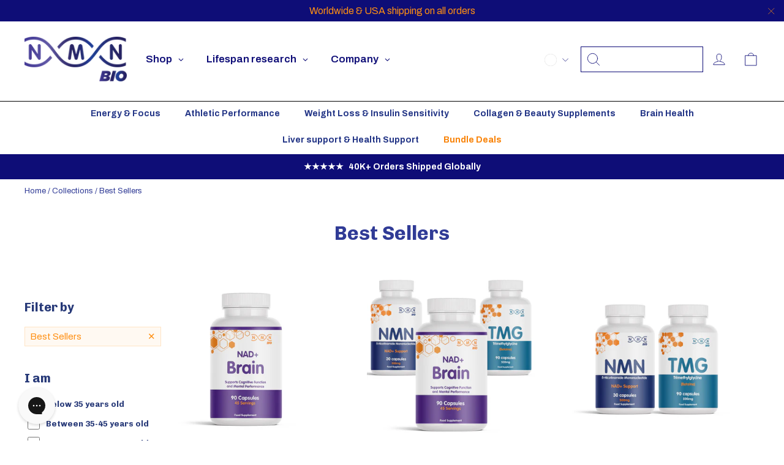

--- FILE ---
content_type: text/html; charset=utf-8
request_url: https://nmnbio.co.uk/collections/best-sellers
body_size: 77706
content:















<!doctype html>

<html class="no-js" lang="en" dir="ltr">
  <head>


    <script
      src="https://js.sentry-cdn.com/c0040c71f575382794ed9c0a3b2521fb.min.js"
      defer
      crossorigin="anonymous"
    ></script>

    <script src="//nmnbio.co.uk/cdn/shop/t/74/assets/jquery-3.6.0.min.js?v=115860211936397945481756719823" defer></script>


    <!-- Google Tag Manager -->
    <script type="text/lazyload">
      (function(w,d,s,l,i){w[l]=w[l]||[];w[l].push({'gtm.start':
      new Date().getTime(),event:'gtm.js'});var f=d.getElementsByTagName(s)[0],
      j=d.createElement(s),dl=l!='dataLayer'?'&l='+l:'';j.async=true;j.src=
      'https://www.googletagmanager.com/gtm.js?id='+i+dl;f.parentNode.insertBefore(j,f);
      })(window,document,'script','dataLayer','GTM-PRR3BDQ');
    </script>
    <!-- End Google Tag Manager -->
    <meta name="facebook-domain-verification" content="88o9wlc9fkydq5f4b7rbhh87ffv4w8">
    <meta name="google-site-verification" content="YDWOdo-ZChdrPW14OAd7NT6w6a7DtqSe1YDVzDEUiIc"><meta name="format-detection" content="telephone=no" />
    <meta name="apple-itunes-app" content="app-id=6450275015" />

    <script
      data-src="https://cdn.trackcollect.com/metrics/pixelate.js?api=91b9cec4-5d97-48cb-bf9b-5c786bbab919&config=3"
      async
    ></script>

    <link rel="preload" href="//nmnbio.co.uk/cdn/shop/t/74/assets/theme.js?v=82915007747496365341757153037" as="script">
    <link rel="preload" href="//nmnbio.co.uk/cdn/shop/t/74/assets/theme.css?v=84439630877041507951757153057" as="style">
    <link rel="preconnect" href="https://fonts.shopifycdn.com">
    <link rel="preconnect" href="https://cdn.shopify.com">
    <link rel="preconnect" href="https://v.shopify.com">
    <link rel="preconnect" href="https://cdn.shopifycloud.com">
    <link rel="dns-prefetch" href="https://ajax.googleapis.com">
    <link rel="dns-prefetch" href="www.googletagmanager.com">
    <link rel="dns-prefetch" href="static.rechargecdn.com">
    <link rel="dns-prefetch" href="connect.facebook.net">

    <meta charset="utf-8">
    <meta http-equiv="X-UA-Compatible" content="IE=edge,chrome=1">
    <meta name="viewport" content="width=device-width,initial-scale=1">
    <meta name="theme-color" content="#0e0d77">

    

    <link rel="preconnect" href="https://cdn.shopify.com">
    <link rel="preconnect" href="https://fonts.shopifycdn.com">
    <link rel="dns-prefetch" href="https://productreviews.shopifycdn.com">
    <link rel="dns-prefetch" href="https://ajax.googleapis.com">
    <link rel="dns-prefetch" href="https://maps.googleapis.com">
    <link rel="dns-prefetch" href="https://maps.gstatic.com"><link rel="shortcut icon" href="//nmnbio.co.uk/cdn/shop/files/purple_32x32.png?v=1614786107" type="image/png"><script src="//cdn.shopify.com/s/files/1/0617/7298/8603/files/option_selection_5712952b-0591-4f8e-a2bd-a2e7a70d9f52.js?v=1659206952" type="text/javascript"></script><script src="//cdn.shopify.com/s/files/1/0617/7298/8603/files/preconnect.js?v=1659207000" type="text/javascript"></script>
  
<link href="https://fonts.googleapis.com/css2?family=Varela+Round&display=swap" rel="stylesheet"><style data-shopify>@font-face {
  font-family: Chivo;
  font-weight: 700;
  font-style: normal;
  font-display: swap;
  src: url("//nmnbio.co.uk/cdn/fonts/chivo/chivo_n7.4d81c6f06c2ff78ed42169d6ec4aefa6d5cb0ff0.woff2") format("woff2"),
       url("//nmnbio.co.uk/cdn/fonts/chivo/chivo_n7.a0e879417e089c259360eefc0ac3a3c8ea4e2830.woff") format("woff");
}

  @font-face {
  font-family: Archivo;
  font-weight: 400;
  font-style: normal;
  font-display: swap;
  src: url("//nmnbio.co.uk/cdn/fonts/archivo/archivo_n4.dc8d917cc69af0a65ae04d01fd8eeab28a3573c9.woff2") format("woff2"),
       url("//nmnbio.co.uk/cdn/fonts/archivo/archivo_n4.bd6b9c34fdb81d7646836be8065ce3c80a2cc984.woff") format("woff");
}

  @font-face {
  font-family: Archivo;
  font-weight: 600;
  font-style: normal;
  font-display: swap;
  src: url("//nmnbio.co.uk/cdn/fonts/archivo/archivo_n6.06ce7cb3e84f9557d04c35761e39e39ea101fb19.woff2") format("woff2"),
       url("//nmnbio.co.uk/cdn/fonts/archivo/archivo_n6.5dd16bc207dfc6d25ca8472d89387d828f610453.woff") format("woff");
}

  @font-face {
  font-family: Archivo;
  font-weight: 400;
  font-style: italic;
  font-display: swap;
  src: url("//nmnbio.co.uk/cdn/fonts/archivo/archivo_i4.37d8c4e02dc4f8e8b559f47082eb24a5c48c2908.woff2") format("woff2"),
       url("//nmnbio.co.uk/cdn/fonts/archivo/archivo_i4.839d35d75c605237591e73815270f86ab696602c.woff") format("woff");
}

  @font-face {
  font-family: Archivo;
  font-weight: 600;
  font-style: italic;
  font-display: swap;
  src: url("//nmnbio.co.uk/cdn/fonts/archivo/archivo_i6.0bb24d252a74d8be5c11aebd8e0623d0e78d962e.woff2") format("woff2"),
       url("//nmnbio.co.uk/cdn/fonts/archivo/archivo_i6.fbf64fc840abbe90ebdedde597401d7b3b9f31ef.woff") format("woff");
}

</style><link href="//nmnbio.co.uk/cdn/shop/t/74/assets/theme.css?v=84439630877041507951757153057" rel="stylesheet" type="text/css" media="all" />
<style data-shopify>:root {
    --typeHeaderPrimary: Chivo;
    --typeHeaderFallback: sans-serif;
    --typeHeaderSize: 32px;
    --typeHeaderWeight: 700;
    --typeHeaderLineHeight: 1.2;
    --typeHeaderSpacing: 0.0em;

    --typeBasePrimary:Archivo;
    --typeBaseFallback:sans-serif;
    --typeBaseSize: 15px;
    --typeBaseWeight: 400;
    --typeBaseLineHeight: 1.5;
    --typeBaseSpacing: 0.0em;

    --iconWeight: 2px;
    --iconLinecaps: round;
  }

  
.collection-hero__content:before,
  .hero__image-wrapper:before,
  .hero__media:before {
    background-image: linear-gradient(to bottom, rgba(0, 0, 0, 0.0) 0%, rgba(0, 0, 0, 0.0) 40%, rgba(0, 0, 0, 0.26) 100%);
  }

  .skrim__item-content .skrim__overlay:after {
    background-image: linear-gradient(to bottom, rgba(0, 0, 0, 0.0) 30%, rgba(0, 0, 0, 0.26) 100%);
  }

  .placeholder-content {
    background-image: linear-gradient(100deg, #ffffff 40%, #f7f7f7 63%, #ffffff 79%);
  }</style><link href="//nmnbio.co.uk/cdn/shop/t/74/assets/custom.css?v=102923759097125864971764352892" rel="stylesheet" type="text/css" media="all" />
<link href="//nmnbio.co.uk/cdn/shop/t/74/assets/loop-widget.css?v=5206831382754236021756719826" rel="stylesheet" type="text/css" media="all" />
<script>
      document.documentElement.className = document.documentElement.className.replace('no-js', 'js');

      window.theme = window.theme || {};
      theme.routes = {
        home: "/",
        cart: "/cart",
        cartAdd: "/cart/add.js",
        cartChange: "/cart/change"
      };
      theme.strings = {
        soldOut: "Sold Out",
        unavailable: "Unavailable",
        stockLabel: "[count] in stock",
        willNotShipUntil: "Will not ship until [date]",
        willBeInStockAfter: "Will be in stock after [date]",
        waitingForStock: "Inventory on the way",
        cartSavings: "You're saving [savings]",
        cartEmpty: "Your Cart Is Empty!",
        cartTermsConfirmation: "You must agree with the terms and conditions of sales to check out"
      };
      theme.settings = {
        dynamicVariantsEnable: true,
        dynamicVariantType: "button",
        cartType: "drawer",
        moneyFormat: "\u003cspan class=money\u003e£{{amount}}\u003c\/span\u003e",
        predictiveSearch: true,
        predictiveSearchType: "product,article",
        inventoryThreshold: 10,
        quickView: false,
        themeName: 'Motion',
        themeVersion: "6.2.0"
      };
    </script>

    
  <script>window.performance && window.performance.mark && window.performance.mark('shopify.content_for_header.start');</script><meta name="facebook-domain-verification" content="4m0givxqpird4ol1dkenlo3pnfd6tk">
<meta id="shopify-digital-wallet" name="shopify-digital-wallet" content="/46152220837/digital_wallets/dialog">
<meta name="shopify-checkout-api-token" content="aff7dc42d4e93a7b6a3cf31e872ee0dd">
<meta id="in-context-paypal-metadata" data-shop-id="46152220837" data-venmo-supported="false" data-environment="production" data-locale="en_US" data-paypal-v4="true" data-currency="GBP">
<link rel="alternate" type="application/atom+xml" title="Feed" href="/collections/best-sellers.atom" />
<link rel="alternate" type="application/json+oembed" href="https://nmnbio.co.uk/collections/best-sellers.oembed">
<script async="async" src="/checkouts/internal/preloads.js?locale=en-GB"></script>
<link rel="preconnect" href="https://shop.app" crossorigin="anonymous">
<script async="async" src="https://shop.app/checkouts/internal/preloads.js?locale=en-GB&shop_id=46152220837" crossorigin="anonymous"></script>
<script id="apple-pay-shop-capabilities" type="application/json">{"shopId":46152220837,"countryCode":"GB","currencyCode":"GBP","merchantCapabilities":["supports3DS"],"merchantId":"gid:\/\/shopify\/Shop\/46152220837","merchantName":"NMNBIO","requiredBillingContactFields":["postalAddress","email","phone"],"requiredShippingContactFields":["postalAddress","email","phone"],"shippingType":"shipping","supportedNetworks":["visa","maestro","masterCard","amex","discover","elo"],"total":{"type":"pending","label":"NMNBIO","amount":"1.00"},"shopifyPaymentsEnabled":true,"supportsSubscriptions":true}</script>
<script id="shopify-features" type="application/json">{"accessToken":"aff7dc42d4e93a7b6a3cf31e872ee0dd","betas":["rich-media-storefront-analytics"],"domain":"nmnbio.co.uk","predictiveSearch":true,"shopId":46152220837,"locale":"en"}</script>
<script>var Shopify = Shopify || {};
Shopify.shop = "nmnbio.myshopify.com";
Shopify.locale = "en";
Shopify.currency = {"active":"GBP","rate":"1.0"};
Shopify.country = "GB";
Shopify.theme = {"name":"NMNBio: shopify-theme\/main","id":183974003071,"schema_name":"Motion","schema_version":"6.2.0","theme_store_id":null,"role":"main"};
Shopify.theme.handle = "null";
Shopify.theme.style = {"id":null,"handle":null};
Shopify.cdnHost = "nmnbio.co.uk/cdn";
Shopify.routes = Shopify.routes || {};
Shopify.routes.root = "/";</script>
<script type="module">!function(o){(o.Shopify=o.Shopify||{}).modules=!0}(window);</script>
<script>!function(o){function n(){var o=[];function n(){o.push(Array.prototype.slice.apply(arguments))}return n.q=o,n}var t=o.Shopify=o.Shopify||{};t.loadFeatures=n(),t.autoloadFeatures=n()}(window);</script>
<script>
  window.ShopifyPay = window.ShopifyPay || {};
  window.ShopifyPay.apiHost = "shop.app\/pay";
  window.ShopifyPay.redirectState = null;
</script>
<script id="shop-js-analytics" type="application/json">{"pageType":"collection"}</script>
<script defer="defer" async type="module" src="//nmnbio.co.uk/cdn/shopifycloud/shop-js/modules/v2/client.init-shop-cart-sync_C5BV16lS.en.esm.js"></script>
<script defer="defer" async type="module" src="//nmnbio.co.uk/cdn/shopifycloud/shop-js/modules/v2/chunk.common_CygWptCX.esm.js"></script>
<script type="module">
  await import("//nmnbio.co.uk/cdn/shopifycloud/shop-js/modules/v2/client.init-shop-cart-sync_C5BV16lS.en.esm.js");
await import("//nmnbio.co.uk/cdn/shopifycloud/shop-js/modules/v2/chunk.common_CygWptCX.esm.js");

  window.Shopify.SignInWithShop?.initShopCartSync?.({"fedCMEnabled":true,"windoidEnabled":true});

</script>
<script>
  window.Shopify = window.Shopify || {};
  if (!window.Shopify.featureAssets) window.Shopify.featureAssets = {};
  window.Shopify.featureAssets['shop-js'] = {"shop-cart-sync":["modules/v2/client.shop-cart-sync_ZFArdW7E.en.esm.js","modules/v2/chunk.common_CygWptCX.esm.js"],"init-fed-cm":["modules/v2/client.init-fed-cm_CmiC4vf6.en.esm.js","modules/v2/chunk.common_CygWptCX.esm.js"],"shop-button":["modules/v2/client.shop-button_tlx5R9nI.en.esm.js","modules/v2/chunk.common_CygWptCX.esm.js"],"shop-cash-offers":["modules/v2/client.shop-cash-offers_DOA2yAJr.en.esm.js","modules/v2/chunk.common_CygWptCX.esm.js","modules/v2/chunk.modal_D71HUcav.esm.js"],"init-windoid":["modules/v2/client.init-windoid_sURxWdc1.en.esm.js","modules/v2/chunk.common_CygWptCX.esm.js"],"shop-toast-manager":["modules/v2/client.shop-toast-manager_ClPi3nE9.en.esm.js","modules/v2/chunk.common_CygWptCX.esm.js"],"init-shop-email-lookup-coordinator":["modules/v2/client.init-shop-email-lookup-coordinator_B8hsDcYM.en.esm.js","modules/v2/chunk.common_CygWptCX.esm.js"],"init-shop-cart-sync":["modules/v2/client.init-shop-cart-sync_C5BV16lS.en.esm.js","modules/v2/chunk.common_CygWptCX.esm.js"],"avatar":["modules/v2/client.avatar_BTnouDA3.en.esm.js"],"pay-button":["modules/v2/client.pay-button_FdsNuTd3.en.esm.js","modules/v2/chunk.common_CygWptCX.esm.js"],"init-customer-accounts":["modules/v2/client.init-customer-accounts_DxDtT_ad.en.esm.js","modules/v2/client.shop-login-button_C5VAVYt1.en.esm.js","modules/v2/chunk.common_CygWptCX.esm.js","modules/v2/chunk.modal_D71HUcav.esm.js"],"init-shop-for-new-customer-accounts":["modules/v2/client.init-shop-for-new-customer-accounts_ChsxoAhi.en.esm.js","modules/v2/client.shop-login-button_C5VAVYt1.en.esm.js","modules/v2/chunk.common_CygWptCX.esm.js","modules/v2/chunk.modal_D71HUcav.esm.js"],"shop-login-button":["modules/v2/client.shop-login-button_C5VAVYt1.en.esm.js","modules/v2/chunk.common_CygWptCX.esm.js","modules/v2/chunk.modal_D71HUcav.esm.js"],"init-customer-accounts-sign-up":["modules/v2/client.init-customer-accounts-sign-up_CPSyQ0Tj.en.esm.js","modules/v2/client.shop-login-button_C5VAVYt1.en.esm.js","modules/v2/chunk.common_CygWptCX.esm.js","modules/v2/chunk.modal_D71HUcav.esm.js"],"shop-follow-button":["modules/v2/client.shop-follow-button_Cva4Ekp9.en.esm.js","modules/v2/chunk.common_CygWptCX.esm.js","modules/v2/chunk.modal_D71HUcav.esm.js"],"checkout-modal":["modules/v2/client.checkout-modal_BPM8l0SH.en.esm.js","modules/v2/chunk.common_CygWptCX.esm.js","modules/v2/chunk.modal_D71HUcav.esm.js"],"lead-capture":["modules/v2/client.lead-capture_Bi8yE_yS.en.esm.js","modules/v2/chunk.common_CygWptCX.esm.js","modules/v2/chunk.modal_D71HUcav.esm.js"],"shop-login":["modules/v2/client.shop-login_D6lNrXab.en.esm.js","modules/v2/chunk.common_CygWptCX.esm.js","modules/v2/chunk.modal_D71HUcav.esm.js"],"payment-terms":["modules/v2/client.payment-terms_CZxnsJam.en.esm.js","modules/v2/chunk.common_CygWptCX.esm.js","modules/v2/chunk.modal_D71HUcav.esm.js"]};
</script>
<script>(function() {
  var isLoaded = false;
  function asyncLoad() {
    if (isLoaded) return;
    isLoaded = true;
    var urls = ["https:\/\/reconvert-cdn.com\/assets\/js\/store_reconvert_node.js?v=2\u0026scid=NzE5NDVmMmY3MTM5Y2Q5NjAxNjU3MjFkZjg1MzNkNzQuN2Q3NTA3YmEzNTQxNDkwMGRmZjg1ZWM5YzcwZDQxZDM=\u0026shop=nmnbio.myshopify.com","https:\/\/cdn.shopify.com\/s\/files\/1\/0461\/5222\/0837\/t\/47\/assets\/loy_46152220837.js?v=1664167971\u0026shop=nmnbio.myshopify.com","https:\/\/d217z8zw4dqir.cloudfront.net\/script_tags\/loop_snippets?shop=nmnbio.myshopify.com","https:\/\/api.socialsnowball.io\/js\/referral.js?shop=nmnbio.myshopify.com","\/\/cdn.shopify.com\/proxy\/2a4453411b336d9fc3b0796e3f3bcf1a37de11b67cd9abef89f4e760531efb45\/api.goaffpro.com\/loader.js?shop=nmnbio.myshopify.com\u0026sp-cache-control=cHVibGljLCBtYXgtYWdlPTkwMA","https:\/\/cdn.rebuyengine.com\/onsite\/js\/rebuy.js?shop=nmnbio.myshopify.com","https:\/\/na.shgcdn3.com\/pixel-collector.js?shop=nmnbio.myshopify.com","\/\/cdn.shopify.com\/proxy\/b84a391102df15003412f53d430471cb4e44dc4c5e7e10af5c1781cbb39b6d15\/d1639lhkj5l89m.cloudfront.net\/js\/storefront\/uppromote.js?shop=nmnbio.myshopify.com\u0026sp-cache-control=cHVibGljLCBtYXgtYWdlPTkwMA","https:\/\/cdn.shopify.com\/s\/files\/1\/0461\/5222\/0837\/t\/74\/assets\/yoast-active-script.js?v=1756719822\u0026shop=nmnbio.myshopify.com","https:\/\/cdn.shopify.com\/s\/files\/1\/0461\/5222\/0837\/t\/74\/assets\/yoast-active-script.js?v=1756719822\u0026shop=nmnbio.myshopify.com","https:\/\/app.octaneai.com\/e2w36jo569azqxlg\/shopify.js?x=ZvGDqSDvqODnNPvd\u0026shop=nmnbio.myshopify.com","https:\/\/dr4qe3ddw9y32.cloudfront.net\/awin-shopify-integration-code.js?aid=120980\u0026v=shopifyApp_5.2.5\u0026ts=1765967950786\u0026shop=nmnbio.myshopify.com"];
    for (var i = 0; i < urls.length; i++) {
      var s = document.createElement('script');
      s.type = 'text/javascript';
      s.async = true;
      s.src = urls[i];
      var x = document.getElementsByTagName('script')[0];
      x.parentNode.insertBefore(s, x);
    }
  };
  if(window.attachEvent) {
    window.attachEvent('onload', asyncLoad);
  } else {
    window.addEventListener('load', asyncLoad, false);
  }
})();</script>
<script id="__st">var __st={"a":46152220837,"offset":0,"reqid":"4e13d207-fd97-4975-981e-a6a0b403b752-1768818275","pageurl":"nmnbio.co.uk\/collections\/best-sellers","u":"780f500008a3","p":"collection","rtyp":"collection","rid":410999423220};</script>
<script>window.ShopifyPaypalV4VisibilityTracking = true;</script>
<script id="captcha-bootstrap">!function(){'use strict';const t='contact',e='account',n='new_comment',o=[[t,t],['blogs',n],['comments',n],[t,'customer']],c=[[e,'customer_login'],[e,'guest_login'],[e,'recover_customer_password'],[e,'create_customer']],r=t=>t.map((([t,e])=>`form[action*='/${t}']:not([data-nocaptcha='true']) input[name='form_type'][value='${e}']`)).join(','),a=t=>()=>t?[...document.querySelectorAll(t)].map((t=>t.form)):[];function s(){const t=[...o],e=r(t);return a(e)}const i='password',u='form_key',d=['recaptcha-v3-token','g-recaptcha-response','h-captcha-response',i],f=()=>{try{return window.sessionStorage}catch{return}},m='__shopify_v',_=t=>t.elements[u];function p(t,e,n=!1){try{const o=window.sessionStorage,c=JSON.parse(o.getItem(e)),{data:r}=function(t){const{data:e,action:n}=t;return t[m]||n?{data:e,action:n}:{data:t,action:n}}(c);for(const[e,n]of Object.entries(r))t.elements[e]&&(t.elements[e].value=n);n&&o.removeItem(e)}catch(o){console.error('form repopulation failed',{error:o})}}const l='form_type',E='cptcha';function T(t){t.dataset[E]=!0}const w=window,h=w.document,L='Shopify',v='ce_forms',y='captcha';let A=!1;((t,e)=>{const n=(g='f06e6c50-85a8-45c8-87d0-21a2b65856fe',I='https://cdn.shopify.com/shopifycloud/storefront-forms-hcaptcha/ce_storefront_forms_captcha_hcaptcha.v1.5.2.iife.js',D={infoText:'Protected by hCaptcha',privacyText:'Privacy',termsText:'Terms'},(t,e,n)=>{const o=w[L][v],c=o.bindForm;if(c)return c(t,g,e,D).then(n);var r;o.q.push([[t,g,e,D],n]),r=I,A||(h.body.append(Object.assign(h.createElement('script'),{id:'captcha-provider',async:!0,src:r})),A=!0)});var g,I,D;w[L]=w[L]||{},w[L][v]=w[L][v]||{},w[L][v].q=[],w[L][y]=w[L][y]||{},w[L][y].protect=function(t,e){n(t,void 0,e),T(t)},Object.freeze(w[L][y]),function(t,e,n,w,h,L){const[v,y,A,g]=function(t,e,n){const i=e?o:[],u=t?c:[],d=[...i,...u],f=r(d),m=r(i),_=r(d.filter((([t,e])=>n.includes(e))));return[a(f),a(m),a(_),s()]}(w,h,L),I=t=>{const e=t.target;return e instanceof HTMLFormElement?e:e&&e.form},D=t=>v().includes(t);t.addEventListener('submit',(t=>{const e=I(t);if(!e)return;const n=D(e)&&!e.dataset.hcaptchaBound&&!e.dataset.recaptchaBound,o=_(e),c=g().includes(e)&&(!o||!o.value);(n||c)&&t.preventDefault(),c&&!n&&(function(t){try{if(!f())return;!function(t){const e=f();if(!e)return;const n=_(t);if(!n)return;const o=n.value;o&&e.removeItem(o)}(t);const e=Array.from(Array(32),(()=>Math.random().toString(36)[2])).join('');!function(t,e){_(t)||t.append(Object.assign(document.createElement('input'),{type:'hidden',name:u})),t.elements[u].value=e}(t,e),function(t,e){const n=f();if(!n)return;const o=[...t.querySelectorAll(`input[type='${i}']`)].map((({name:t})=>t)),c=[...d,...o],r={};for(const[a,s]of new FormData(t).entries())c.includes(a)||(r[a]=s);n.setItem(e,JSON.stringify({[m]:1,action:t.action,data:r}))}(t,e)}catch(e){console.error('failed to persist form',e)}}(e),e.submit())}));const S=(t,e)=>{t&&!t.dataset[E]&&(n(t,e.some((e=>e===t))),T(t))};for(const o of['focusin','change'])t.addEventListener(o,(t=>{const e=I(t);D(e)&&S(e,y())}));const B=e.get('form_key'),M=e.get(l),P=B&&M;t.addEventListener('DOMContentLoaded',(()=>{const t=y();if(P)for(const e of t)e.elements[l].value===M&&p(e,B);[...new Set([...A(),...v().filter((t=>'true'===t.dataset.shopifyCaptcha))])].forEach((e=>S(e,t)))}))}(h,new URLSearchParams(w.location.search),n,t,e,['guest_login'])})(!0,!1)}();</script>
<script integrity="sha256-4kQ18oKyAcykRKYeNunJcIwy7WH5gtpwJnB7kiuLZ1E=" data-source-attribution="shopify.loadfeatures" defer="defer" src="//nmnbio.co.uk/cdn/shopifycloud/storefront/assets/storefront/load_feature-a0a9edcb.js" crossorigin="anonymous"></script>
<script crossorigin="anonymous" defer="defer" src="//nmnbio.co.uk/cdn/shopifycloud/storefront/assets/shopify_pay/storefront-65b4c6d7.js?v=20250812"></script>
<script data-source-attribution="shopify.dynamic_checkout.dynamic.init">var Shopify=Shopify||{};Shopify.PaymentButton=Shopify.PaymentButton||{isStorefrontPortableWallets:!0,init:function(){window.Shopify.PaymentButton.init=function(){};var t=document.createElement("script");t.src="https://nmnbio.co.uk/cdn/shopifycloud/portable-wallets/latest/portable-wallets.en.js",t.type="module",document.head.appendChild(t)}};
</script>
<script data-source-attribution="shopify.dynamic_checkout.buyer_consent">
  function portableWalletsHideBuyerConsent(e){var t=document.getElementById("shopify-buyer-consent"),n=document.getElementById("shopify-subscription-policy-button");t&&n&&(t.classList.add("hidden"),t.setAttribute("aria-hidden","true"),n.removeEventListener("click",e))}function portableWalletsShowBuyerConsent(e){var t=document.getElementById("shopify-buyer-consent"),n=document.getElementById("shopify-subscription-policy-button");t&&n&&(t.classList.remove("hidden"),t.removeAttribute("aria-hidden"),n.addEventListener("click",e))}window.Shopify?.PaymentButton&&(window.Shopify.PaymentButton.hideBuyerConsent=portableWalletsHideBuyerConsent,window.Shopify.PaymentButton.showBuyerConsent=portableWalletsShowBuyerConsent);
</script>
<script data-source-attribution="shopify.dynamic_checkout.cart.bootstrap">document.addEventListener("DOMContentLoaded",(function(){function t(){return document.querySelector("shopify-accelerated-checkout-cart, shopify-accelerated-checkout")}if(t())Shopify.PaymentButton.init();else{new MutationObserver((function(e,n){t()&&(Shopify.PaymentButton.init(),n.disconnect())})).observe(document.body,{childList:!0,subtree:!0})}}));
</script>
<script id='scb4127' type='text/javascript' async='' src='https://nmnbio.co.uk/cdn/shopifycloud/privacy-banner/storefront-banner.js'></script><link id="shopify-accelerated-checkout-styles" rel="stylesheet" media="screen" href="https://nmnbio.co.uk/cdn/shopifycloud/portable-wallets/latest/accelerated-checkout-backwards-compat.css" crossorigin="anonymous">
<style id="shopify-accelerated-checkout-cart">
        #shopify-buyer-consent {
  margin-top: 1em;
  display: inline-block;
  width: 100%;
}

#shopify-buyer-consent.hidden {
  display: none;
}

#shopify-subscription-policy-button {
  background: none;
  border: none;
  padding: 0;
  text-decoration: underline;
  font-size: inherit;
  cursor: pointer;
}

#shopify-subscription-policy-button::before {
  box-shadow: none;
}

      </style>

<script>window.performance && window.performance.mark && window.performance.mark('shopify.content_for_header.end');</script>
  





  <script type="text/javascript">
    
      window.__shgMoneyFormat = window.__shgMoneyFormat || {"AED":{"currency":"AED","currency_symbol":"د.إ","currency_symbol_location":"left","decimal_places":2,"decimal_separator":".","thousands_separator":","},"AFN":{"currency":"AFN","currency_symbol":"؋","currency_symbol_location":"left","decimal_places":2,"decimal_separator":".","thousands_separator":","},"ALL":{"currency":"ALL","currency_symbol":"L","currency_symbol_location":"left","decimal_places":2,"decimal_separator":".","thousands_separator":","},"AMD":{"currency":"AMD","currency_symbol":"դր.","currency_symbol_location":"left","decimal_places":2,"decimal_separator":".","thousands_separator":","},"AUD":{"currency":"AUD","currency_symbol":"$","currency_symbol_location":"left","decimal_places":2,"decimal_separator":".","thousands_separator":","},"AZN":{"currency":"AZN","currency_symbol":"₼","currency_symbol_location":"left","decimal_places":2,"decimal_separator":".","thousands_separator":","},"BAM":{"currency":"BAM","currency_symbol":"КМ","currency_symbol_location":"left","decimal_places":2,"decimal_separator":".","thousands_separator":","},"BDT":{"currency":"BDT","currency_symbol":"৳","currency_symbol_location":"left","decimal_places":2,"decimal_separator":".","thousands_separator":","},"BND":{"currency":"BND","currency_symbol":"$","currency_symbol_location":"left","decimal_places":2,"decimal_separator":".","thousands_separator":","},"CAD":{"currency":"CAD","currency_symbol":"$","currency_symbol_location":"left","decimal_places":2,"decimal_separator":".","thousands_separator":","},"CHF":{"currency":"CHF","currency_symbol":"CHF","currency_symbol_location":"left","decimal_places":2,"decimal_separator":".","thousands_separator":","},"CNY":{"currency":"CNY","currency_symbol":"¥","currency_symbol_location":"left","decimal_places":2,"decimal_separator":".","thousands_separator":","},"CZK":{"currency":"CZK","currency_symbol":"Kč","currency_symbol_location":"left","decimal_places":2,"decimal_separator":".","thousands_separator":","},"DKK":{"currency":"DKK","currency_symbol":"kr.","currency_symbol_location":"left","decimal_places":2,"decimal_separator":".","thousands_separator":","},"EGP":{"currency":"EGP","currency_symbol":"ج.م","currency_symbol_location":"left","decimal_places":2,"decimal_separator":".","thousands_separator":","},"EUR":{"currency":"EUR","currency_symbol":"€","currency_symbol_location":"left","decimal_places":2,"decimal_separator":".","thousands_separator":","},"FJD":{"currency":"FJD","currency_symbol":"$","currency_symbol_location":"left","decimal_places":2,"decimal_separator":".","thousands_separator":","},"GBP":{"currency":"GBP","currency_symbol":"£","currency_symbol_location":"left","decimal_places":2,"decimal_separator":".","thousands_separator":","},"HKD":{"currency":"HKD","currency_symbol":"$","currency_symbol_location":"left","decimal_places":2,"decimal_separator":".","thousands_separator":","},"HUF":{"currency":"HUF","currency_symbol":"Ft","currency_symbol_location":"left","decimal_places":2,"decimal_separator":".","thousands_separator":","},"IDR":{"currency":"IDR","currency_symbol":"Rp","currency_symbol_location":"left","decimal_places":2,"decimal_separator":".","thousands_separator":","},"ILS":{"currency":"ILS","currency_symbol":"₪","currency_symbol_location":"left","decimal_places":2,"decimal_separator":".","thousands_separator":","},"INR":{"currency":"INR","currency_symbol":"₹","currency_symbol_location":"left","decimal_places":2,"decimal_separator":".","thousands_separator":","},"ISK":{"currency":"ISK","currency_symbol":"kr.","currency_symbol_location":"left","decimal_places":2,"decimal_separator":".","thousands_separator":","},"JPY":{"currency":"JPY","currency_symbol":"¥","currency_symbol_location":"left","decimal_places":2,"decimal_separator":".","thousands_separator":","},"KES":{"currency":"KES","currency_symbol":"KSh","currency_symbol_location":"left","decimal_places":2,"decimal_separator":".","thousands_separator":","},"KGS":{"currency":"KGS","currency_symbol":"som","currency_symbol_location":"left","decimal_places":2,"decimal_separator":".","thousands_separator":","},"KHR":{"currency":"KHR","currency_symbol":"៛","currency_symbol_location":"left","decimal_places":2,"decimal_separator":".","thousands_separator":","},"KRW":{"currency":"KRW","currency_symbol":"₩","currency_symbol_location":"left","decimal_places":2,"decimal_separator":".","thousands_separator":","},"KZT":{"currency":"KZT","currency_symbol":"₸","currency_symbol_location":"left","decimal_places":2,"decimal_separator":".","thousands_separator":","},"LAK":{"currency":"LAK","currency_symbol":"₭","currency_symbol_location":"left","decimal_places":2,"decimal_separator":".","thousands_separator":","},"LBP":{"currency":"LBP","currency_symbol":"ل.ل","currency_symbol_location":"left","decimal_places":2,"decimal_separator":".","thousands_separator":","},"LKR":{"currency":"LKR","currency_symbol":"₨","currency_symbol_location":"left","decimal_places":2,"decimal_separator":".","thousands_separator":","},"MDL":{"currency":"MDL","currency_symbol":"L","currency_symbol_location":"left","decimal_places":2,"decimal_separator":".","thousands_separator":","},"MKD":{"currency":"MKD","currency_symbol":"ден","currency_symbol_location":"left","decimal_places":2,"decimal_separator":".","thousands_separator":","},"MMK":{"currency":"MMK","currency_symbol":"K","currency_symbol_location":"left","decimal_places":2,"decimal_separator":".","thousands_separator":","},"MNT":{"currency":"MNT","currency_symbol":"₮","currency_symbol_location":"left","decimal_places":2,"decimal_separator":".","thousands_separator":","},"MOP":{"currency":"MOP","currency_symbol":"P","currency_symbol_location":"left","decimal_places":2,"decimal_separator":".","thousands_separator":","},"MVR":{"currency":"MVR","currency_symbol":"MVR","currency_symbol_location":"left","decimal_places":2,"decimal_separator":".","thousands_separator":","},"MYR":{"currency":"MYR","currency_symbol":"RM","currency_symbol_location":"left","decimal_places":2,"decimal_separator":".","thousands_separator":","},"NGN":{"currency":"NGN","currency_symbol":"₦","currency_symbol_location":"left","decimal_places":2,"decimal_separator":".","thousands_separator":","},"NPR":{"currency":"NPR","currency_symbol":"Rs.","currency_symbol_location":"left","decimal_places":2,"decimal_separator":".","thousands_separator":","},"NZD":{"currency":"NZD","currency_symbol":"$","currency_symbol_location":"left","decimal_places":2,"decimal_separator":".","thousands_separator":","},"PGK":{"currency":"PGK","currency_symbol":"K","currency_symbol_location":"left","decimal_places":2,"decimal_separator":".","thousands_separator":","},"PHP":{"currency":"PHP","currency_symbol":"₱","currency_symbol_location":"left","decimal_places":2,"decimal_separator":".","thousands_separator":","},"PKR":{"currency":"PKR","currency_symbol":"₨","currency_symbol_location":"left","decimal_places":2,"decimal_separator":".","thousands_separator":","},"PLN":{"currency":"PLN","currency_symbol":"zł","currency_symbol_location":"left","decimal_places":2,"decimal_separator":".","thousands_separator":","},"QAR":{"currency":"QAR","currency_symbol":"ر.ق","currency_symbol_location":"left","decimal_places":2,"decimal_separator":".","thousands_separator":","},"RON":{"currency":"RON","currency_symbol":"Lei","currency_symbol_location":"left","decimal_places":2,"decimal_separator":".","thousands_separator":","},"RSD":{"currency":"RSD","currency_symbol":"РСД","currency_symbol_location":"left","decimal_places":2,"decimal_separator":".","thousands_separator":","},"SAR":{"currency":"SAR","currency_symbol":"ر.س","currency_symbol_location":"left","decimal_places":2,"decimal_separator":".","thousands_separator":","},"SBD":{"currency":"SBD","currency_symbol":"$","currency_symbol_location":"left","decimal_places":2,"decimal_separator":".","thousands_separator":","},"SEK":{"currency":"SEK","currency_symbol":"kr","currency_symbol_location":"left","decimal_places":2,"decimal_separator":".","thousands_separator":","},"SGD":{"currency":"SGD","currency_symbol":"$","currency_symbol_location":"left","decimal_places":2,"decimal_separator":".","thousands_separator":","},"THB":{"currency":"THB","currency_symbol":"฿","currency_symbol_location":"left","decimal_places":2,"decimal_separator":".","thousands_separator":","},"TJS":{"currency":"TJS","currency_symbol":"ЅМ","currency_symbol_location":"left","decimal_places":2,"decimal_separator":".","thousands_separator":","},"TOP":{"currency":"TOP","currency_symbol":"T$","currency_symbol_location":"left","decimal_places":2,"decimal_separator":".","thousands_separator":","},"TWD":{"currency":"TWD","currency_symbol":"$","currency_symbol_location":"left","decimal_places":2,"decimal_separator":".","thousands_separator":","},"UAH":{"currency":"UAH","currency_symbol":"₴","currency_symbol_location":"left","decimal_places":2,"decimal_separator":".","thousands_separator":","},"USD":{"currency":"USD","currency_symbol":"$","currency_symbol_location":"left","decimal_places":2,"decimal_separator":".","thousands_separator":","},"UZS":{"currency":"UZS","currency_symbol":"so'm","currency_symbol_location":"left","decimal_places":2,"decimal_separator":".","thousands_separator":","},"VND":{"currency":"VND","currency_symbol":"₫","currency_symbol_location":"left","decimal_places":2,"decimal_separator":".","thousands_separator":","},"VUV":{"currency":"VUV","currency_symbol":"Vt","currency_symbol_location":"left","decimal_places":2,"decimal_separator":".","thousands_separator":","},"WST":{"currency":"WST","currency_symbol":"T","currency_symbol_location":"left","decimal_places":2,"decimal_separator":".","thousands_separator":","},"XPF":{"currency":"XPF","currency_symbol":"Fr","currency_symbol_location":"left","decimal_places":2,"decimal_separator":".","thousands_separator":","},"YER":{"currency":"YER","currency_symbol":"﷼","currency_symbol_location":"left","decimal_places":2,"decimal_separator":".","thousands_separator":","}};
    
    window.__shgCurrentCurrencyCode = window.__shgCurrentCurrencyCode || {
      currency: "GBP",
      currency_symbol: "£",
      decimal_separator: ".",
      thousands_separator: ",",
      decimal_places: 2,
      currency_symbol_location: "left"
    };
  </script>




  <script src="//nmnbio.co.uk/cdn/shop/t/74/assets/vendor-scripts-v10.js?v=139413225396662190031756719822" defer="defer"></script>

    <link rel="stylesheet" data-href="//nmnbio.co.uk/cdn/shop/t/74/assets/currency-flags.css?v=80472760711062235571756719825">

    <script src="//nmnbio.co.uk/cdn/shop/t/74/assets/theme.js?v=82915007747496365341757153037" defer="defer"></script><script type="text/javascript" id="loop-subscription-script" src="//nmnbio.co.uk/cdn/shop/t/74/assets/loop-widget.js?v=30400602965663713941757153034" async></script><!-- "snippets/pagefly-header.liquid" was not rendered, the associated app was uninstalled -->
    
    <style type='text/css'>
  .baCountry{width:30px;height:20px;display:inline-block;vertical-align:middle;margin-right:6px;background-size:30px!important;border-radius:4px;background-repeat:no-repeat}
  .baCountry-traditional .baCountry{background-image:url(https://cdn.shopify.com/s/files/1/0194/1736/6592/t/1/assets/ba-flags.png?=14261939516959647149);height:19px!important}
  .baCountry-modern .baCountry{background-image:url(https://cdn.shopify.com/s/files/1/0194/1736/6592/t/1/assets/ba-flags.png?=14261939516959647149)}
  .baCountry-NO-FLAG{background-position:0 0}.baCountry-AD{background-position:0 -20px}.baCountry-AED{background-position:0 -40px}.baCountry-AFN{background-position:0 -60px}.baCountry-AG{background-position:0 -80px}.baCountry-AI{background-position:0 -100px}.baCountry-ALL{background-position:0 -120px}.baCountry-AMD{background-position:0 -140px}.baCountry-AOA{background-position:0 -160px}.baCountry-ARS{background-position:0 -180px}.baCountry-AS{background-position:0 -200px}.baCountry-AT{background-position:0 -220px}.baCountry-AUD{background-position:0 -240px}.baCountry-AWG{background-position:0 -260px}.baCountry-AZN{background-position:0 -280px}.baCountry-BAM{background-position:0 -300px}.baCountry-BBD{background-position:0 -320px}.baCountry-BDT{background-position:0 -340px}.baCountry-BE{background-position:0 -360px}.baCountry-BF{background-position:0 -380px}.baCountry-BGN{background-position:0 -400px}.baCountry-BHD{background-position:0 -420px}.baCountry-BIF{background-position:0 -440px}.baCountry-BJ{background-position:0 -460px}.baCountry-BMD{background-position:0 -480px}.baCountry-BND{background-position:0 -500px}.baCountry-BOB{background-position:0 -520px}.baCountry-BRL{background-position:0 -540px}.baCountry-BSD{background-position:0 -560px}.baCountry-BTN{background-position:0 -580px}.baCountry-BWP{background-position:0 -600px}.baCountry-BYN{background-position:0 -620px}.baCountry-BZD{background-position:0 -640px}.baCountry-CAD{background-position:0 -660px}.baCountry-CC{background-position:0 -680px}.baCountry-CDF{background-position:0 -700px}.baCountry-CG{background-position:0 -720px}.baCountry-CHF{background-position:0 -740px}.baCountry-CI{background-position:0 -760px}.baCountry-CK{background-position:0 -780px}.baCountry-CLP{background-position:0 -800px}.baCountry-CM{background-position:0 -820px}.baCountry-CNY{background-position:0 -840px}.baCountry-COP{background-position:0 -860px}.baCountry-CRC{background-position:0 -880px}.baCountry-CU{background-position:0 -900px}.baCountry-CX{background-position:0 -920px}.baCountry-CY{background-position:0 -940px}.baCountry-CZK{background-position:0 -960px}.baCountry-DE{background-position:0 -980px}.baCountry-DJF{background-position:0 -1000px}.baCountry-DKK{background-position:0 -1020px}.baCountry-DM{background-position:0 -1040px}.baCountry-DOP{background-position:0 -1060px}.baCountry-DZD{background-position:0 -1080px}.baCountry-EC{background-position:0 -1100px}.baCountry-EE{background-position:0 -1120px}.baCountry-EGP{background-position:0 -1140px}.baCountry-ER{background-position:0 -1160px}.baCountry-ES{background-position:0 -1180px}.baCountry-ETB{background-position:0 -1200px}.baCountry-EUR{background-position:0 -1220px}.baCountry-FI{background-position:0 -1240px}.baCountry-FJD{background-position:0 -1260px}.baCountry-FKP{background-position:0 -1280px}.baCountry-FO{background-position:0 -1300px}.baCountry-FR{background-position:0 -1320px}.baCountry-GA{background-position:0 -1340px}.baCountry-GBP{background-position:0 -1360px}.baCountry-GD{background-position:0 -1380px}.baCountry-GEL{background-position:0 -1400px}.baCountry-GHS{background-position:0 -1420px}.baCountry-GIP{background-position:0 -1440px}.baCountry-GL{background-position:0 -1460px}.baCountry-GMD{background-position:0 -1480px}.baCountry-GNF{background-position:0 -1500px}.baCountry-GQ{background-position:0 -1520px}.baCountry-GR{background-position:0 -1540px}.baCountry-GTQ{background-position:0 -1560px}.baCountry-GU{background-position:0 -1580px}.baCountry-GW{background-position:0 -1600px}.baCountry-HKD{background-position:0 -1620px}.baCountry-HNL{background-position:0 -1640px}.baCountry-HRK{background-position:0 -1660px}.baCountry-HTG{background-position:0 -1680px}.baCountry-HUF{background-position:0 -1700px}.baCountry-IDR{background-position:0 -1720px}.baCountry-IE{background-position:0 -1740px}.baCountry-ILS{background-position:0 -1760px}.baCountry-INR{background-position:0 -1780px}.baCountry-IO{background-position:0 -1800px}.baCountry-IQD{background-position:0 -1820px}.baCountry-IRR{background-position:0 -1840px}.baCountry-ISK{background-position:0 -1860px}.baCountry-IT{background-position:0 -1880px}.baCountry-JMD{background-position:0 -1900px}.baCountry-JOD{background-position:0 -1920px}.baCountry-JPY{background-position:0 -1940px}.baCountry-KES{background-position:0 -1960px}.baCountry-KGS{background-position:0 -1980px}.baCountry-KHR{background-position:0 -2000px}.baCountry-KI{background-position:0 -2020px}.baCountry-KMF{background-position:0 -2040px}.baCountry-KN{background-position:0 -2060px}.baCountry-KP{background-position:0 -2080px}.baCountry-KRW{background-position:0 -2100px}.baCountry-KWD{background-position:0 -2120px}.baCountry-KYD{background-position:0 -2140px}.baCountry-KZT{background-position:0 -2160px}.baCountry-LBP{background-position:0 -2180px}.baCountry-LI{background-position:0 -2200px}.baCountry-LKR{background-position:0 -2220px}.baCountry-LRD{background-position:0 -2240px}.baCountry-LSL{background-position:0 -2260px}.baCountry-LT{background-position:0 -2280px}.baCountry-LU{background-position:0 -2300px}.baCountry-LV{background-position:0 -2320px}.baCountry-LYD{background-position:0 -2340px}.baCountry-MAD{background-position:0 -2360px}.baCountry-MC{background-position:0 -2380px}.baCountry-MDL{background-position:0 -2400px}.baCountry-ME{background-position:0 -2420px}.baCountry-MGA{background-position:0 -2440px}.baCountry-MKD{background-position:0 -2460px}.baCountry-ML{background-position:0 -2480px}.baCountry-MMK{background-position:0 -2500px}.baCountry-MN{background-position:0 -2520px}.baCountry-MOP{background-position:0 -2540px}.baCountry-MQ{background-position:0 -2560px}.baCountry-MR{background-position:0 -2580px}.baCountry-MS{background-position:0 -2600px}.baCountry-MT{background-position:0 -2620px}.baCountry-MUR{background-position:0 -2640px}.baCountry-MVR{background-position:0 -2660px}.baCountry-MWK{background-position:0 -2680px}.baCountry-MXN{background-position:0 -2700px}.baCountry-MYR{background-position:0 -2720px}.baCountry-MZN{background-position:0 -2740px}.baCountry-NAD{background-position:0 -2760px}.baCountry-NE{background-position:0 -2780px}.baCountry-NF{background-position:0 -2800px}.baCountry-NG{background-position:0 -2820px}.baCountry-NIO{background-position:0 -2840px}.baCountry-NL{background-position:0 -2860px}.baCountry-NOK{background-position:0 -2880px}.baCountry-NPR{background-position:0 -2900px}.baCountry-NR{background-position:0 -2920px}.baCountry-NU{background-position:0 -2940px}.baCountry-NZD{background-position:0 -2960px}.baCountry-OMR{background-position:0 -2980px}.baCountry-PAB{background-position:0 -3000px}.baCountry-PEN{background-position:0 -3020px}.baCountry-PGK{background-position:0 -3040px}.baCountry-PHP{background-position:0 -3060px}.baCountry-PKR{background-position:0 -3080px}.baCountry-PLN{background-position:0 -3100px}.baCountry-PR{background-position:0 -3120px}.baCountry-PS{background-position:0 -3140px}.baCountry-PT{background-position:0 -3160px}.baCountry-PW{background-position:0 -3180px}.baCountry-QAR{background-position:0 -3200px}.baCountry-RON{background-position:0 -3220px}.baCountry-RSD{background-position:0 -3240px}.baCountry-RUB{background-position:0 -3260px}.baCountry-RWF{background-position:0 -3280px}.baCountry-SAR{background-position:0 -3300px}.baCountry-SBD{background-position:0 -3320px}.baCountry-SCR{background-position:0 -3340px}.baCountry-SDG{background-position:0 -3360px}.baCountry-SEK{background-position:0 -3380px}.baCountry-SGD{background-position:0 -3400px}.baCountry-SI{background-position:0 -3420px}.baCountry-SK{background-position:0 -3440px}.baCountry-SLL{background-position:0 -3460px}.baCountry-SM{background-position:0 -3480px}.baCountry-SN{background-position:0 -3500px}.baCountry-SO{background-position:0 -3520px}.baCountry-SRD{background-position:0 -3540px}.baCountry-SSP{background-position:0 -3560px}.baCountry-STD{background-position:0 -3580px}.baCountry-SV{background-position:0 -3600px}.baCountry-SYP{background-position:0 -3620px}.baCountry-SZL{background-position:0 -3640px}.baCountry-TC{background-position:0 -3660px}.baCountry-TD{background-position:0 -3680px}.baCountry-TG{background-position:0 -3700px}.baCountry-THB{background-position:0 -3720px}.baCountry-TJS{background-position:0 -3740px}.baCountry-TK{background-position:0 -3760px}.baCountry-TMT{background-position:0 -3780px}.baCountry-TND{background-position:0 -3800px}.baCountry-TOP{background-position:0 -3820px}.baCountry-TRY{background-position:0 -3840px}.baCountry-TTD{background-position:0 -3860px}.baCountry-TWD{background-position:0 -3880px}.baCountry-TZS{background-position:0 -3900px}.baCountry-UAH{background-position:0 -3920px}.baCountry-UGX{background-position:0 -3940px}.baCountry-USD{background-position:0 -3960px}.baCountry-UYU{background-position:0 -3980px}.baCountry-UZS{background-position:0 -4000px}.baCountry-VEF{background-position:0 -4020px}.baCountry-VG{background-position:0 -4040px}.baCountry-VI{background-position:0 -4060px}.baCountry-VND{background-position:0 -4080px}.baCountry-VUV{background-position:0 -4100px}.baCountry-WST{background-position:0 -4120px}.baCountry-XAF{background-position:0 -4140px}.baCountry-XPF{background-position:0 -4160px}.baCountry-YER{background-position:0 -4180px}.baCountry-ZAR{background-position:0 -4200px}.baCountry-ZM{background-position:0 -4220px}.baCountry-ZW{background-position:0 -4240px}
  .bacurr-checkoutNotice{margin: 3px 10px 0 10px;left: 0;right: 0;text-align: center;}
  @media (min-width:750px) {.bacurr-checkoutNotice{position: absolute;}}
</style>

<script>
    window.baCurr = window.baCurr || {};
    window.baCurr.config = {}; window.baCurr.rePeat = function () {};
    Object.assign(window.baCurr.config, {
      "enabled":true,
      "manual_placement":"",
      "night_time":false,
      "round_by_default":true,
      "display_position":"bottom_left",
      "display_position_type":"floating",
      "custom_code":{"css":""},
      "flag_type":"countryandmoney",
      "flag_design":"modern",
      "round_style":"none",
      "round_dec":"0.99",
      "chosen_cur":[{"USD":"US Dollar (USD)"},{"GBP":"British Pound (GBP)"}],
      "desktop_visible":true,
      "mob_visible":true,
      "money_mouse_show":false,
      "textColor":"#1e1e1e",
      "flag_theme":"default",
      "selector_hover_hex":"#ffffff",
      "lightning":false,
      "mob_manual_placement":"",
      "mob_placement":"bottom_left",
      "mob_placement_type":"floating",
      "moneyWithCurrencyFormat":false,
      "ui_style":"default",
      "user_curr":"",
      "auto_loc":true,
      "auto_pref":false,
      "selector_bg_hex":"#ffffff",
      "selector_border_type":"boxShadow",
      "cart_alert_bg_hex":"#fbf5f5",
      "cart_alert_note":"All orders are processed in [checkout_currency], using the latest exchange rates.",
      "cart_alert_state":true,
      "cart_alert_font_hex":"#1e1e1e"
    },{
      money_format: "\u003cspan class=money\u003e£{{amount}}\u003c\/span\u003e",
      money_with_currency_format: "\u003cspan class=money\u003e£{{amount}}GBP\u003c\/span\u003e",
      user_curr: "GBP"
    });
    window.baCurr.config.multi_curr = [];
    
    window.baCurr.config.final_currency = "GBP" || '';
    window.baCurr.config.multi_curr = "AED,AFN,ALL,AMD,AUD,AZN,BAM,BDT,BND,CAD,CHF,CNY,CZK,DKK,EGP,EUR,FJD,GBP,HKD,HUF,IDR,ILS,INR,ISK,JPY,KES,KGS,KHR,KRW,KZT,LAK,LBP,LKR,MDL,MKD,MMK,MNT,MOP,MVR,MYR,NGN,NPR,NZD,PGK,PHP,PKR,PLN,QAR,RON,RSD,SAR,SBD,SEK,SGD,THB,TJS,TOP,TWD,UAH,USD,UZS,VND,VUV,WST,XPF,YER".split(',') || '';

    (function(window, document) {"use strict";
      function onload(){
        function insertPopupMessageJs(){
          var head = document.getElementsByTagName('head')[0];
          var script = document.createElement('script');
          script.src = ('https:' == document.location.protocol ? 'https://' : 'http://') + 'currency.boosterapps.com/preview_curr.js';
          script.type = 'text/javascript';
          head.appendChild(script);
        }

        if(document.location.search.indexOf("preview_cur=1") > -1){
          setTimeout(function(){
            window.currency_preview_result = document.getElementById("baCurrSelector").length > 0 ? 'success' : 'error';
            insertPopupMessageJs();
          }, 1000);
        }
      }

      var head = document.getElementsByTagName('head')[0];
      var script = document.createElement('script');
      script.src = ('https:' == document.location.protocol ? 'https://' : 'http://') + "";
      script.type = 'text/javascript';
      script.onload = script.onreadystatechange = function() {
      if (script.readyState) {
        if (script.readyState === 'complete' || script.readyState === 'loaded') {
          script.onreadystatechange = null;
            onload();
          }
        }
        else {
          onload();
        }
      };
      head.appendChild(script);

    }(window, document));
</script>


    

<script type="text/javascript">
  
    window.SHG_CUSTOMER = null;
  
</script>








    
    <script type="text/javascript">
  window.Rivo = window.Rivo || {};
  window.Rivo.common = window.Rivo.common || {};
  window.Rivo.common.shop = {
    permanent_domain: 'nmnbio.myshopify.com',
    currency: "GBP",
    money_format: "\u003cspan class=money\u003e£{{amount}}\u003c\/span\u003e",
    id: 46152220837
  };
  

  window.Rivo.common.template = 'collection';
  window.Rivo.common.cart = {};
  window.Rivo.global_config = {"asset_urls":{"loy":{"api_js":"https:\/\/cdn.shopify.com\/s\/files\/1\/0194\/1736\/6592\/t\/1\/assets\/ba_rivo_api.js?v=1764090844","lp_js":"https:\/\/cdn.shopify.com\/s\/files\/1\/0194\/1736\/6592\/t\/1\/assets\/ba_rivo_lp.js?v=1764090843","lp_css":"https:\/\/cdn.shopify.com\/s\/files\/1\/0194\/1736\/6592\/t\/1\/assets\/ba_rivo_lp.css?v=1763487440","profile_js":"https:\/\/cdn.shopify.com\/s\/files\/1\/0194\/1736\/6592\/t\/1\/assets\/ba_rivo_profile.js?v=1764090842","profile_css":"https:\/\/cdn.shopify.com\/s\/files\/1\/0194\/1736\/6592\/t\/1\/assets\/ba_rivo_profile.css?v=1765147386","init_js":"https:\/\/cdn.shopify.com\/s\/files\/1\/0194\/1736\/6592\/t\/1\/assets\/ba_loy_init.js?v=1764090841","referrals_js":"https:\/\/cdn.shopify.com\/s\/files\/1\/0194\/1736\/6592\/t\/1\/assets\/ba_loy_referrals.js?v=1764090845","referrals_css":"https:\/\/cdn.shopify.com\/s\/files\/1\/0194\/1736\/6592\/t\/1\/assets\/ba_loy_referrals.css?v=1700287043","widget_js":"https:\/\/cdn.shopify.com\/s\/files\/1\/0037\/2110\/1430\/t\/963\/assets\/ba_loy_widget.js?v=1728252181","widget_css":"https:\/\/cdn.shopify.com\/s\/files\/1\/0194\/1736\/6592\/t\/1\/assets\/ba_loy_widget.css?v=1692840875","page_init_js":"https:\/\/cdn.shopify.com\/s\/files\/1\/0194\/1736\/6592\/t\/1\/assets\/ba_loy_page_init.js?v=1711433130","page_widget_js":"https:\/\/cdn.shopify.com\/s\/files\/1\/0194\/1736\/6592\/t\/1\/assets\/ba_loy_page_widget.js?v=1711432435","page_widget_css":"https:\/\/cdn.shopify.com\/s\/files\/1\/0194\/1736\/6592\/t\/1\/assets\/ba_loy_page.css?v=1693059047","page_preview_js":null,"app_proxy_applications_js":"https:\/\/cdn.shopify.com\/s\/files\/1\/0194\/1736\/6592\/t\/1\/assets\/app_proxy_application.js?v=1708835151"},"forms":{"init_js":"https:\/\/cdn.shopify.com\/s\/files\/1\/0194\/1736\/6592\/t\/1\/assets\/ba_forms_init.js?v=1711433134","widget_js":"https:\/\/cdn.shopify.com\/s\/files\/1\/0194\/1736\/6592\/t\/1\/assets\/ba_forms_widget.js?v=1711433135","forms_css":"https:\/\/cdn.shopify.com\/s\/files\/1\/0194\/1736\/6592\/t\/1\/assets\/ba_forms.css?v=1691714518"},"global":{"helper_js":"https:\/\/cdn.shopify.com\/s\/files\/1\/0194\/1736\/6592\/t\/1\/assets\/ba_tracking.js?v=1764090840"}},"proxy_paths":{"loy":"\/apps\/ba-loy","app_metrics":"\/apps\/ba-loy\/app_metrics"},"aat":["loy"],"pv":false,"sts":false,"bam":true,"batc":false,"fetch_url_to_string":false,"base_money_format":"\u003cspan class=money\u003e£{{amount}}\u003c\/span\u003e","online_store_version":1,"loy_js_api_enabled":true,"hide_console_ad":false,"shopify_markets_enabled":false,"google_client_id":"105612801293-i27f7uh4jfd7tajl14hqbqlvd6dr5psc.apps.googleusercontent.com","multipass_v_token":false,"clear_latest_order_cache":false,"shop":{"id":46152220837,"name":"NMNBIO","domain":"nmnbio.co.uk"},"theme_extension_local_assets":false};

  

    window.Rivo.loy_config = {"brand_theme_settings":{"enabled":true,"button_bg":"#5e35b1","header_bg":"#512da8","custom_css":"","desc_color":"#737376","icon_color":"#3a3a3a","link_color":"#512da8","visibility":"both","cards_shape":"rounded","hide_widget":false,"launcher_bg":"#512da8","mobile_icon":"star","mobile_text":"Rewards","title_color":"#212b36","banner_image":"","desktop_icon":"star","desktop_text":"Rewards","inputs_shape":"rounded","primary_font":null,"buttons_shape":"rounded","mobile_layout":"icon_with_text","primary_color":"#2932fc","desktop_layout":"icon_with_text","launcher_shape":"circle","secondary_font":null,"container_shape":"rounded","mobile_placement":"left","button_text_color":"#fff","desktop_placement":"right","header_text_color":"#fff","powered_by_hidden":true,"launcher_text_color":"#ffffff","mobile_side_spacing":20,"desktop_side_spacing":20,"panel_order_settings":{"vip":"3","points":"1","referrals":"2"},"visibility_condition":"","mobile_bottom_spacing":20,"desktop_bottom_spacing":20,"hide_widget_permanently":false,"widget_icon_preview_url":"","hide_widget_launcher_on_mobile":true,"widget_banner_image_preview_url":"","shopify_account_embed_custom_css":"","shopify_account_embed_custom_link":"","shopify_account_embed_target_page":"customers\/account","shopify_account_embed_custom_placement":"","shopify_account_embed_custom_insert_method":"beforeend"},"launcher_style_settings":{"enabled":true,"button_bg":"#5e35b1","header_bg":"#512da8","custom_css":"","desc_color":"#737376","icon_color":"#3a3a3a","link_color":"#512da8","visibility":"both","cards_shape":"rounded","hide_widget":false,"launcher_bg":"#512da8","mobile_icon":"star","mobile_text":"Rewards","title_color":"#212b36","banner_image":"","desktop_icon":"star","desktop_text":"Rewards","inputs_shape":"rounded","primary_font":null,"buttons_shape":"rounded","mobile_layout":"icon_with_text","primary_color":"#2932fc","desktop_layout":"icon_with_text","launcher_shape":"circle","secondary_font":null,"container_shape":"rounded","mobile_placement":"left","button_text_color":"#fff","desktop_placement":"right","header_text_color":"#fff","powered_by_hidden":true,"launcher_text_color":"#ffffff","mobile_side_spacing":20,"desktop_side_spacing":20,"panel_order_settings":{"vip":"3","points":"1","referrals":"2"},"visibility_condition":"","mobile_bottom_spacing":20,"desktop_bottom_spacing":20,"hide_widget_permanently":false,"widget_icon_preview_url":"","hide_widget_launcher_on_mobile":true,"widget_banner_image_preview_url":"","shopify_account_embed_custom_css":"","shopify_account_embed_custom_link":"","shopify_account_embed_target_page":"customers\/account","shopify_account_embed_custom_placement":"","shopify_account_embed_custom_insert_method":"beforeend"},"points_program_enabled":true,"referral_program_enabled":true,"membership_program_enabled":false,"vip_program_enabled":true,"vip_program_tier_type":"orders_placed_count","vip_program_period":"lifetime","floating_widget_settings":{"enabled":true,"button_bg":"#5e35b1","header_bg":"#512da8","custom_css":"","desc_color":"#737376","icon_color":"#3a3a3a","link_color":"#512da8","visibility":"both","cards_shape":"rounded","hide_widget":false,"launcher_bg":"#512da8","mobile_icon":"star","mobile_text":"Rewards","title_color":"#212b36","banner_image":"","desktop_icon":"star","desktop_text":"Rewards","inputs_shape":"rounded","primary_font":null,"buttons_shape":"rounded","mobile_layout":"icon_with_text","primary_color":"#2932fc","desktop_layout":"icon_with_text","launcher_shape":"circle","secondary_font":null,"container_shape":"rounded","mobile_placement":"left","button_text_color":"#fff","desktop_placement":"right","header_text_color":"#fff","powered_by_hidden":true,"launcher_text_color":"#ffffff","mobile_side_spacing":20,"desktop_side_spacing":20,"panel_order_settings":{"points":"1","referrals":"2","vip":"3"},"visibility_condition":"","mobile_bottom_spacing":20,"desktop_bottom_spacing":20,"hide_widget_permanently":false,"widget_icon_preview_url":"","hide_widget_launcher_on_mobile":true,"widget_banner_image_preview_url":"","shopify_account_embed_custom_css":"","shopify_account_embed_custom_link":"","shopify_account_embed_target_page":"customers\/account","shopify_account_embed_custom_placement":"","shopify_account_embed_custom_insert_method":"beforeend","desktop_launcher_icon":null,"mobile_launcher_icon":null},"widget_custom_icons":{"brand_icon":null,"rewards":null,"ways_to_earn":null,"ways_to_redeem":null},"widget_css":"#baLoySectionWrapper .ba-loy-bg-color {\n  background: linear-gradient(125deg, hsla(258,58%,42%,1), hsla(258,67%,26%,1));\n}\n\n#baLoySectionWrapper .section-panel-wrapper {\n  box-shadow:rgba(0, 0, 0, 0.1) 0px 4px 15px 0px, rgba(0, 0, 0, 0.1) 0px 1px 2px 0px, #512da8 0px 2px 0px 0px inset;\n}\n\n\n\n\n.header-main, .header-secondary, .points-expiry-desc {\n\tcolor: #fff !important;\n}\n.main-default a.sign-in{\n  color: #512da8 !important;\n}\n\n.section-table-piece-detail-items .li-img path {\n  fill: #3a3a3a;\n}\n\n.buttons-icons-detail-image .li-img {\n  fill: #3a3a3a;\n}\n\n#baLoySectionWrapper .loy-button-main{\n    background: #5e35b1;\n    color: #fff;\n}\n\n  #baLoySectionWrapper .loy-button-main{\n    color: #fff;\n  }\n\n  #baLoySectionWrapper .main-default, #baLoySectionWrapper div.panel-section .head-title,#baLoySectionWrapper body {\n    color: #212b36;\n  }\n\n  #baLoySectionWrapper .section-panel-wrapper .panel-desc, #baLoySectionWrapper .main-default.sign-in-text{\n    color: #737376;\n  }\n\n  #launcher-wrapper{\n    background: #512da8;\n  }\n\n#baLoySectionWrapper div.section-bottom{\n  display:none;\n}\n\n.ba-loy-namespace .ba-loy-messenger-frame, #launcher-wrapper{\n  right: 20px;\n  left: auto;\n}\n.ba-loy-namespace .ba-loy-messenger-frame {\n  bottom: 90px;\n}\n#launcher-wrapper{\n  bottom: 20px;\n}\n\n.launcher-text{\n  color: #ffffff !important;\n}\n\n#launcher-wrapper .launcher-desktop { display: block; }\n#launcher-wrapper .launcher-mobile  { display: none;  }\n\n@media (max-device-width: 851px) and (orientation: landscape), (max-width: 500px) {\n  .ba-loy-namespace .ba-loy-messenger-frame{\n    height: 100%;\n    min-height: 100%;\n    bottom: 0;\n    right: 0;\n    left: 0;\n    top: 0;\n    width: 100%;\n    border-radius: 0 !important;\n  }\n  #launcher-wrapper.up{\n    display: none;\n  }\n  #launcher-wrapper{\n    left: 20px;\n    right: auto;\n    bottom: 20px;\n  }\n  #launcher-wrapper .launcher-desktop { display: none;  }\n  #launcher-wrapper .launcher-mobile  { display: block; }\n}\n\n\n@media (max-width: 500px) {\n  #launcher-wrapper{display: none;}\n}\n@media screen\n  and (min-device-width: 375px)\n  and (max-device-width: 823px)\n  and (-webkit-min-device-pixel-ratio: 2)\n  and (orientation: landscape){\n    #launcher-wrapper{display: none;}\n}\n\n.ba-loy-circle{border-radius: 30px !important;}\n.ba-loy-rounded{border-radius: 10px !important;}\n.ba-loy-square{border-radius: 0px !important;}\n","domain_name":"loyalty.rivo.io","font_settings":{"primary_font":null,"secondary_font":null},"translations":{"vip_perks":"Perks","vip_tiers":"VIP Tiers","general_by":"by","vip_reward":"VIP reward","vip_status":"VIP Status","general_day":"Day","social_like":"Like","social_share":"Share","vip_benefits":"Benefits","general_error":"Hmm, something went wrong, please try again shortly","general_month":"Month","general_point":"Point","general_spend":"you spend","general_spent":"Spent","social_follow":"Follow","tos_expiry_at":"Reward expires on {{expiry_date}}.","vip_tier_desc":"Gain access to exclusive rewards.","general_credit":"Credit","general_points":"Points","general_redeem":"Redeem","general_reward":"reward","vip_tier_spend":"Spend {{amount}}","general_credits":"Credits","general_go_back":"Go back","general_pending":"Pending","general_rewards":"Rewards","general_sign_in":"Sign in","general_sign_up":"Sign up","referrals_title":"Referral Program","review_complete":"Post a product review","survey_complete":"Complete a Survey","general_approved":"Approved","general_share_on":"Share on","general_you_have":"You have","tos_free_product":"Reward only applies to {{product_name}}","acct_creation_btn":"Start Earning","general_cancelled":"Cancelled","general_edit_date":"Edit Date","general_save_date":"Save date","general_show_more":"Show more","general_signed_up":"signed up","member_point_desc":"Earn points and turn these into rewards!","referral_complete":"Complete a Referral","tos_expiry_months":"Expires {{expiry_months}} month(s) after being redeemed.","vip_tier_achieved":"Unlocked {{tier_name}}","vip_tier_added_to":"Added to {{tier_name}}","acct_creation_desc":"Get rewarded for being an awesome customer","general_apply_code":"Apply code","general_share_link":"Share your Personal Link","referrals_email_to":"To","vip_achieved_until":"Achieved until","vip_tier_to_unlock":"to unlock","visitor_point_desc":"Earn points and turn these into rewards!","acct_creation_title":"Join and Earn Rewards","general_reward_show":"Show","member_header_title":"{points}","member_point_header":"Points","referrals_completed":"referrals completed so far","vip_tier_dropped_to":"Fell to {{tier_name}}","vip_tier_on_highest":"You did it! You're on the highest tier 🎉","general_balance_text":"store credit","general_past_rewards":"Past rewards","general_product_page":"product page","general_ways_to_earn":"Ways to earn","general_your_rewards":"Your rewards","referrals_email_send":"Send email","referrals_get_reward":"Get your","referrals_share_link":"Share this link with a friend for them to claim the reward","social_facebook_like":"Like page on Facebook","social_tiktok_follow":"Follow on TikTok","social_twitter_share":"Share link on Twitter","tos_min_order_amount":"Applies to all orders over {{min_order_amount}}.","vip_tier_earn_points":"Earn {{points}} Points","vip_tier_retained_to":"Kept {{tier_name}}","vip_tier_vip_history":"VIP History","visitor_header_title":"🏆 Rewards Program","visitor_point_header":"Earn Points","acct_creation_sign_in":"Already a member?","general_cancel_points":"Points canceled","general_no_points_yet":"No Points yet","general_refund_points":"Points refunded","general_sms_subscribe":"Subscribe to SMS","member_header_caption":"Your points","social_facebook_share":"Share link on Facebook","social_twitter_follow":"Follow on Twitter","vip_reward_earned_via":"Earned via {{vip_tier_name}} tier","vip_you_have_achieved":"You've achieved","wallet_pass_subscribe":"Add Wallet Pass","general_cancel_credits":"Credits canceled","general_no_rewards_yet":"No rewards yet","general_place_an_order":"Place an order","general_points_expired":"Points expired","general_refund_credits":"Credits refunded","general_upload_receipt":"Submit a Receipt","general_ways_to_redeem":"Ways to redeem","referrals_claim_reward":"Claim your gift","referrals_code_invalid":"This referral code is invalid","referrals_email_invite":"Refer friends by email","referrals_visitor_desc":"Refer a friend who makes a purchase and both of you will claim rewards.","review_complete_points":"{{points_amount}} Points for every review posted","tos_min_order_quantity":"Minimum {{min_order_quantity}} items required in cart.","visitor_header_caption":"Join now and unlock awesome rewards","general_birthday_reward":"Celebrate with a reward","general_credits_expired":"Credits expired","general_discount_amount":"points for ${{discount_amount}} off","general_email_subscribe":"Subscribe to Emails","general_expiration_date":"Expiration Date","general_no_activity_yet":"No activity yet","general_placed_an_order":"Placed an order","general_points_activity":"Points History","general_share_via_email":"Share via Email","general_upcoming_reward":"Upcoming reward","general_you_have_points":"You have {{points}} points","membership_order_placed":"Credits earned from placing an order","referrals_email_message":"Message","referrals_invalid_email":"Please enter a valid email address","referrals_referral_code":"Your referral link to share","social_instagram_follow":"Follow on Instagram","tos_apply_to_collection":"Only for products in specific collections.","tos_max_shipping_amount":"Maximum shipping amount of {{max_shipping_amount}}.","vip_tier_no_vip_history":"No VIP membership history yet","general_enter_valid_date":"Please enter a valid date","general_points_for_every":"Points for every","general_uploaded_receipt":"Submitted a Receipt","general_vip_tier_upgrade":"VIP Tier Upgrade Points","referral_complete_points":"{{points_amount}} Points for every referral completed","referrals_call_to_action":"Refer friends and earn","referrals_claimed_reward":"Here's your","referrals_create_account":"Create an Account","referrals_status_blocked":"blocked","referrals_status_pending":"pending","referrals_your_referrals":"Your referrals","general_click_to_see_more":"View My Rewards Account","general_product_purchased":"Product Purchased","general_redeemed_a_reward":"Redeemed a Reward","general_use_discount_code":"Use this discount code on your next order!","gift_card_sync_past_tense":"Gift card sync","referrals_already_visited":"Already visited this page","referrals_general_invalid":"Sorry, looks like this referral is invalid","referrals_referred_reward":"They will get","referrals_referrer_reward":"You will get","general_celebrate_birthday":"Celebrate a birthday","general_how_to_earn_points":"How do I earn Points?","loyalty_page_rewards_title":"Rewards","referrals_no_referrals_yet":"No referrals yet","referrals_progran_disabled":"This referral program is disabled","referrals_status_completed":"completed","review_complete_past_tense":"Posted a product review","survey_complete_past_tense":"Completed a Survey","general_add_product_to_cart":"Add product to cart","general_balance_text_plural":"Credits","general_fallback_first_name":"there","general_not_enough_earnings":"Not enough earnings to redeem","general_were_awarded_points":"were awarded points","activity_table_header_status":"Status","general_manual_points_adjust":"manual points adjustment","referral_complete_past_tense":"Completed a Referral","referrals_similar_ip_invalid":"We are unable to process referrals within the same IP address","store_credit_sync_past_tense":"Store credit sync","vip_tier_orders_placed_count":"Place {{amount}} Orders","general_activate_store_credit":"Activate Store Credit","general_celebrate_anniversary":"Celebrate Loyalty Anniversary","general_punch_card_checkpoint":"Punch Card Checkpoint","general_redeemed_store_credit":"Redeemed Store Credit","loyalty_page_rewards_subtitle":"You have the following rewards ready to use","checkout_ui_redeem_points_desc":"You have {{points}} points! Redeem for discounts on this order.","general_discount_amount_coupon":"${{discount_amount}} off coupon","general_have_not_earned_points":"You haven't earned any Points yet.","membership_page_benefits_title":"Membership Benefits","referrals_email_to_placeholder":"Add a comma-separated list of emails","referrals_name_must_be_present":"Please enter your first name","account_ui_loyalty_status_title":"Welcome, {{first_name}}! You have {{balance}} points","checkout_ui_redeem_points_login":"Log in","checkout_ui_redeem_points_title":"Redeem your points","general_add_points_default_note":"Points granted by points import","general_celebrate_your_birthday":"Let's celebrate your birthday! 🎉 Please give us 30 days notice - otherwise, you'll have to wait another year.","general_please_choose_an_option":"Please choose an option from the","general_redeem_error_max_points":"Exceeded maximum points to spend","general_redeem_error_min_points":"You haven't earned enough points to unlock a reward yet","loyalty_page_banner_earn_button":"Earn points","loyalty_page_rewards_no_rewards":"No rewards yet","loyalty_page_ways_to_earn_title":"Ways to Earn","referrals_email_already_claimed":"This email has already been claimed","referrals_general_invalid_title":"We're Sorry","social_facebook_like_past_tense":"Liked a page on Facebook","social_tiktok_follow_past_tense":"Followed on TikTok","social_twitter_share_past_tense":"Shared a link on Twitter","loyalty_page_banner_login_button":"Sign In","loyalty_page_upload_receipt_help":"Upload a receipt within the last 30 days to earn points. Please lay the receipt on a flat surface and take a photo from a close distance.","social_facebook_share_past_tense":"Shared a link on Facebook","social_twitter_follow_past_tense":"Followed on Twitter","wallet_pass_subscribe_past_tense":"Added Wallet Pass","account_slideout_home_login_title":"Sign in to manage your account","general_points_for_judgeme_review":"JudgeMe review","loyalty_page_banner_redeem_button":"Redeem Rewards","loyalty_page_subscribe_email_help":"Subscribe to our email list and earn points","loyalty_page_ways_to_redeem_title":"Ways to Redeem","membership_page_benefits_subtitle":"Here's an overview of your membership benefits","referrals_account_already_claimed":"You already have an account. You can invite your friends to win rewards!","vip_tier_products_purchased_count":"Purchase {{amount}} Specific Products","account_ui_loyalty_status_subtitle":"You're on the {{vip_tier_name}} tier","checkout_ui_activate_account_title":"Activate Your Account","checkout_ui_redeemed_rewards_title":"Your rewards","general_reset_removal_default_note":"Existing points removed for points reset from import","loyalty_page_customer_birthday_day":"Day","loyalty_page_upload_receipt_attach":"Attach File","loyalty_page_upload_receipt_button":"Submit Receipt","loyalty_page_ways_to_earn_subtitle":"Earn points by completing these actions","referrals_your_referrals_show_here":"Your referrals will show here.","social_instagram_follow_past_tense":"Followed on Instagram","account_slideout_orders_login_title":"Sign in to view your orders","checkout_ui_points_estimation_title":"Complete this purchase to earn up to {{points}} points","checkout_ui_refer_friends_login_url":"account\/login?return_url=\/account\u0026email={{customer_email}}","general_loyalty_program_and_rewards":"Loyalty Program \u0026 Rewards","general_vip_tier_upgrade_past_tense":"{{tier_name}} Entry Points","general_your_rewards_will_show_here":"Your rewards will show here.","loyalty_page_banner_logged_in_title":"Welcome to the program","loyalty_page_banner_register_button":"Join Now","loyalty_page_explainer_step_1_title":"Signup","loyalty_page_explainer_step_2_title":"Earn","loyalty_page_explainer_step_3_title":"Redeem","loyalty_page_subscribe_email_button":"Subscribe","loyalty_page_upload_receipt_no_file":"Please select a file to upload","loyalty_page_upload_receipt_success":"Thanks! Your receipt will be reviewed shortly","membership_page_banner_login_button":"Sign In","membership_page_banner_login_prefix":"Already a member?","membership_tier_unlocked_past_tense":"Membership Signup","referrals_email_message_placeholder":"Customize your referral message. The referral link will be automatically added.","account_slideout_profile_login_title":"Sign in to manage your profile","checkout_ui_redeem_points_login_desc":"to view your points balance and discover rewards available for redemption.","checkout_ui_redeem_store_credit_desc":"You have ${{store_credit}} in store credit.","loyalty_page_banner_logged_out_title":"Join our Loyalty Program","loyalty_page_customer_birthday_month":"Month","loyalty_page_customer_birthday_title":"Celebrate your birthday","loyalty_page_ways_to_redeem_subtitle":"Redeem points for these rewards","vip_tier_product_ids_purchased_count":"Purchase {{amount}} Specific Products","checkout_ui_cashback_estimation_title":"Complete this purchase to earn up to {{cashback}} in CashBack","checkout_ui_install_wallet_pass_title":"Install our Wallet Pass for Exclusive Offers","checkout_ui_points_estimation_subtext":"Use your points to redeem a discount on your next order. Actual points awarded may differ if other discounts are applied.","checkout_ui_redeem_store_credit_title":"Apply your store credit","checkout_ui_refer_friends_login_title":"Claim your points from this purchase !","general_celebrate_birthday_past_tense":"Celebrated a birthday","account_dashboard_activity_block_title":"Your Activity","account_dashboard_member_card_cta_text":"View Rewards","account_dashboard_referral_block_title":"Refer a friend","general_reset_new_balance_default_note":"Points reset to new balance by points import","loyalty_page_explainer_logged_in_title":"Hi \u003cspan rivo-x-data rivo-x-text=\"$store.customer.first_name\"\u003e\u003c\/span\u003e, you have \u003cstrong\u003e\u003cspan rivo-x-data rivo-x-text=\"$store.customer.points_tally\"\u003e\u003c\/span\u003e\u003c\/strong\u003e Points","loyalty_page_explainer_step_1_subtitle":"Create an account on our store","loyalty_page_explainer_step_2_subtitle":"Earn points for shopping","loyalty_page_explainer_step_3_subtitle":"Redeem points for discounts","loyalty_page_vip_tiers_logged_in_title":"VIP Tiers","membership_page_explainer_step_1_title":"Signup","membership_page_explainer_step_2_title":"Earn","membership_page_explainer_step_3_title":"Redeem","membership_recurring_signup_past_tense":"Recurring Credit","referrals_advocate_stats_email_claimed":"Claimed","checkout_ui_activate_account_button_url":"\/account\/login?return_url=\/account","checkout_ui_cashback_estimation_subtext":"CashBack can be redeemed for rewards on future purchases. Actual CashBack awarded may differ if other discounts are applied.","loyalty_page_activity_table_header_date":"Date","loyalty_page_activity_table_no_activity":"No activity yet","loyalty_page_explainer_logged_out_title":"How it Works","loyalty_page_vip_tiers_logged_out_title":"VIP Tiers","membership_page_banner_login_button_url":"\/account\/login?return_url=\/account","account_dashboard_member_card_body_title":"You have \u003cstrong\u003e\u003cspan rivo-x-data rivo-x-text=\"$store.customer.points_tally\"\u003e\u003c\/span\u003e\u003c\/strong\u003e Points","account_ui_loyalty_status_cta_button_url":"\/pages\/loyalty-program","checkout_ui_activate_account_button_text":"Activate Account","checkout_ui_activate_account_description":"Activate your loyalty account to start earning points, tracking rewards, and accessing exclusive member benefits.","checkout_ui_redeem_points_alternate_name":"points","checkout_ui_redeemed_rewards_description":"Your rewards available to use","checkout_ui_redeemed_rewards_login_title":"Log in","checkout_ui_refer_friends_referral_title":"Refer a Friend","general_celebrate_anniversary_past_tense":"Celebrated Loyalty Anniversary","loyalty_page_activity_expiration_warning":"Expiration Date: \u003cspan rivo-x-data rivo-x-text=\"$store.customer.points_expiry\"\u003e\u003c\/span\u003e","loyalty_page_customer_birthday_save_date":"Save Date","loyalty_page_upload_challenge_photo_help":"Upload a challenge photo to earn.","referrals_advocate_stats_email_completed":"Completed","referrals_create_account_to_claim_coupon":"Create an Account to claim your coupon","account_dashboard_referral_block_subtitle":"Give your friends a reward and claim your own when they make a purchase","account_ui_loyalty_status_cta_button_text":"View Rewards","checkout_ui_redeemed_rewards_select_label":"Select a Reward","loyalty_page_activity_table_header_action":"Activity","loyalty_page_banner_logged_in_description":"As a member, you will earn points for shopping","loyalty_page_explainer_logged_in_subtitle":"Here's an overview of your current points balance and recent activity","loyalty_page_vip_tiers_logged_in_subtitle":"You are on the \u003cspan rivo-x-data rivo-x-text=\"$store.customer?.current_vip_tier_info?.tier?.name\"\u003e\u003c\/span\u003e tier","membership_page_banner_add_to_cart_button":"Join Now","membership_page_explainer_step_1_subtitle":"Create an account on our store","membership_page_explainer_step_2_subtitle":"Earn points for shopping","membership_page_explainer_step_3_subtitle":"Redeem points for discounts","account_dashboard_member_card_header_title":"Welcome \u003cspan rivo-x-data rivo-x-text=\"$store.customer?.first_name\"\u003e\u003c\/span\u003e","account_dashboard_vip_tiers_progress_title":"VIP Tier Status","checkout_ui_install_wallet_pass_button_url":"\/#rivo","general_converted_to_credits_external_note":"Converted your points balance to store credit","general_converted_to_credits_internal_note":"Converted from points to store credit","loyalty_page_banner_logged_out_description":"Join for free and begin earning points \u0026 rewards every time you shop.","loyalty_page_upload_challenge_photo_attach":"Attach File","loyalty_page_upload_challenge_photo_button":"Submit Challenge Photo","loyalty_page_vip_tiers_logged_out_subtitle":"Join our VIP loyalty program to unlock exclusive rewards available only to members.","membership_page_activity_table_header_date":"Date","membership_page_activity_table_no_activity":"No activity yet","membership_page_banner_is_subscriber_title":"Welcome to our Membership Program","membership_page_status_is_subscriber_title":"You have an Active Membership","referrals_advocate_stats_email_link_clicks":"Link Clicks","account_dashboard_member_card_body_subtitle":"You're on the \u003cspan rivo-x-data rivo-x-text=\"$store.customer?.current_vip_tier_info?.tier?.name\"\u003e\u003c\/span\u003e tier","account_dashboard_referral_block_share_html":"\u003ca href=\"\/pages\/refer-a-friend\"\u003eEmail your link to friends\u003c\/a\u003e or \u003ca href=\"\/pages\/refer-a-friend?popup_panel=email_stats\"\u003eget your stats\u003c\/a\u003e","checkout_ui_install_wallet_pass_button_text":"Install Wallet Pass","checkout_ui_install_wallet_pass_description":"Unlock exclusive offers and rewards with our Wallet Pass.","checkout_ui_login_notification_banner_title":"Do you have loyalty discounts or rewards that you'd like to apply?","checkout_ui_refer_friends_login_description":"Log in or register to activate your loyalty account, redeem your points and access your special offers.","loyalty_page_activity_table_header_earnings":"Points","loyalty_page_upload_challenge_photo_no_file":"Please select a file to upload","loyalty_page_upload_challenge_photo_success":"Thanks! Your challenge photo will be reviewed shortly","membership_page_activity_expiration_warning":"Expiration Date: \u003cspan rivo-x-data rivo-x-text=\"$store.customer.points_expiry\"\u003e\u003c\/span\u003e","membership_page_banner_non_subscriber_title":"Join our Membership Program","membership_recurring_anniversary_past_tense":"Membership Anniversary Credits","account_dashboard_unused_rewards_block_title":"Use your rewards","checkout_ui_redeem_incremental_earnings_desc":"How much of your ${{balance}} in balance would you like to redeem?","checkout_ui_refer_friends_login_button_title":"Activate my account","general_order_placed_store_credit_multiplier":"Earn cash back for every $1 spent","loyalty_page_vip_tiers_progress_column_title":"Tier Status","membership_page_activity_table_header_action":"Activity","referrals_advocate_stats_email_unique_visits":"Unique visits from your link","referrals_email_your_friend_has_referred_you":"Your friend has referred you to {{shop_name}}","account_dashboard_vip_tiers_progress_subtitle":"Earn \u003cspan rivo-x-data rivo-x-text=\"$store.customer?.current_vip_tier_info?.next_tier?.formatted_to_spend_or_earn\"\u003e\u003c\/span\u003e points to reach the \u003cspan rivo-x-data rivo-x-text=\"$store.customer?.current_vip_tier_info?.next_tier?.name\"\u003e\u003c\/span\u003e tier.","checkout_ui_login_notification_banner_subtext":"to login to your account","checkout_ui_redeem_incremental_earnings_login":"Log in","checkout_ui_redeem_incremental_earnings_title":"Redeem store balance","checkout_ui_redeem_points_select_custom_label":"{{reward_name}} orders ${{min_order_amount}}+ for {{points_amount}} points","checkout_ui_refer_friends_referral_button_url":"","membership_page_banner_add_to_cart_button_url":"\/membership-add-to-cart","membership_page_cancel_membership_modal_title":"Are you sure you want to cancel your membership?","membership_page_explainer_is_subscriber_title":"Hi \u003cspan rivo-x-data=\"{ username: $store.customer.first_name || 'there' }\" rivo-x-text=\"username\"\u003e\u003c\/span\u003e, you have \u003cstrong\u003e\u003cspan rivo-x-data rivo-x-text=\"$store.customer.pretty_credits_tally\"\u003e\u003c\/span\u003e\u003c\/strong\u003e in Store Credit","membership_page_status_is_subscriber_subtitle":"You will be charged next on \u003cspan rivo-x-data rivo-x-text=\"$store.customer?.membership?.pretty_next_charge_date\"\u003e\u003c\/span\u003e","referrals_email_checkout_out_and_claim_reward":"Check out the referral link and claim a free reward.","account_dashboard_rewards_progress_block_title":"Earn more rewards","checkout_ui_redeem_points_select_discount_desc":"Please select a discount","checkout_ui_redeemed_rewards_login_description":"to view your rewards available to use.","checkout_ui_refer_friends_referral_description":"Share your referral link with friends and earn rewards each time a new friend makes a purchase.","membership_page_activity_table_header_earnings":"Points","membership_page_cancel_membership_modal_button":"Yes, Cancel my Membership","membership_page_explainer_non_subscriber_title":"How it Works","account_dashboard_unused_rewards_block_subtitle":"Use your previously redeemed rewards:","checkout_ui_login_notification_banner_link_text":"Click here","checkout_ui_redeem_points_select_discount_label":"Select Discount","checkout_ui_redeemed_rewards_select_description":"Please select a reward","checkout_ui_refer_friends_referral_button_title":"Refer a Friend","loyalty_page_vip_tiers_progress_column_subtitle":"Earn \u003cspan rivo-x-data rivo-x-text=\"$store.customer?.current_vip_tier_info?.next_tier?.formatted_to_spend_or_earn\"\u003e\u003c\/span\u003e points to reach the \u003cspan rivo-x-data rivo-x-text=\"$store.customer?.current_vip_tier_info?.next_tier?.name\"\u003e\u003c\/span\u003e tier.","membership_page_status_update_payment_link_text":"Update Payment Method","referrals_advocate_stats_email_no_referrals_yet":"No referrals yet.","account_dashboard_unused_rewards_block_date_text":"Redeemed on: {{date}}","membership_page_banner_is_subscriber_description":"You'v unlocked exclusive savings, rewards \u0026 VIP access.","membership_page_explainer_is_subscriber_subtitle":"Here's an overview of your current credits balance and recent activity","account_dashboard_referral_block_copy_button_text":"Copy","account_dashboard_rewards_progress_block_subtitle":"Earn another \u003cspan rivo-x-data rivo-x-text=\"$store.customer.points_amount_to_next_reward\"\u003e\u003c\/span\u003e points to unlock a \u003cspan rivo-x-data rivo-x-text=\"$store.customer.next_reward?.name\"\u003e\u003c\/span\u003e reward\u003c\/p\u003e","account_dashboard_unused_rewards_block_no_rewards":"No rewards yet","checkout_ui_redeem_store_credit_apply_button_text":"Apply Store Credit","membership_page_banner_non_subscriber_description":"Unlock exclusive savings, rewards \u0026 VIP access.","membership_page_update_payment_method_modal_title":"Update Payment Method","checkout_ui_redeem_incremental_earnings_login_desc":"to view your balance.","membership_page_status_cancel_membership_link_text":"Cancel","checkout_ui_refer_friends_referral_text_field_label":"Your referral link","membership_page_cancel_membership_modal_description":"We'd hate to see you leave. Your membership includes exclusive benefits that you'll lose access to immediately.","checkout_ui_cashback_estimation_title_usd_to_currency":"Complete this purchase to earn up to {{cashback_usd_to_currency}} in CashBack","referrals_advocate_stats_email_friends_order_verified":"Friends order was verified","referrals_advocate_stats_email_referral_link_to_share":"Here's your referral link to share with friends.","referrals_advocate_stats_email_friend_claimed_discount":"Friend claimed discount","account_dashboard_vip_tiers_progress_completed_subtitle":"Congrats! You've reached the highest tier.","checkout_ui_cashback_estimation_subtext_usd_to_currency":"CashBack can be redeemed for rewards on future purchases. Actual CashBack awarded may differ if other discounts are applied.","checkout_ui_post_purchase_account_activation_button_url":"\/account\/login?return_url=\/account","membership_page_update_payment_method_modal_description":"We've sent you an email to update your payment method. Please check your inbox and follow the instructions.","checkout_ui_redeem_incremental_earnings_form_input_label":"Earnings amount","checkout_ui_redeem_incremental_discount_code_change_error":"{{code}} couldn't be used with your existing discounts.","checkout_ui_redeem_incremental_earnings_form_submit_button":"Redeem","checkout_ui_redeem_points_not_enough_points_banner_message":"You're {{points_amount}} points away from a reward","account_dashboard_rewards_progress_block_completed_subtitle":"Keep earning points to unlock more rewards","checkout_ui_redeem_incremental_earnings_desc_usd_to_currency":"You have {{formatted_credits_tally_usd_to_currency}}) in store credit to redeem (subject to FX rates at time of redemption)"},"custom_css":null,"ways_to_earn":[{"id":82173,"title":"Place an order","status":"active","name":null,"trigger":"order_placed","points_amount":5,"credits_amount":0.0,"balance_amount":5,"description":"Earn cash back for every $1 spent","url":null,"button_text":null,"pretty_earnings_text":"5 Points","card_click_method":null,"hidden_from_ui":false,"multi_balance_settings_by_tiers":{"Silver":{"balance_amount":4,"currency_base_amount":1},"Platnium":{"balance_amount":6,"currency_base_amount":1},"Bronze":{"balance_amount":3,"currency_base_amount":1},"Gold":{"balance_amount":5,"currency_base_amount":1},"Diamond":{"balance_amount":7,"currency_base_amount":1}},"multipliers":[],"currency_base_amount":1,"points_type":"multiplier"},{"id":82172,"title":"Sign up","status":"active","name":null,"trigger":"customer_member_enabled","points_amount":50,"credits_amount":0.0,"balance_amount":50,"description":null,"url":null,"button_text":null,"pretty_earnings_text":"50 Points","card_click_method":null,"hidden_from_ui":false,"multi_balance_settings_by_tiers":{},"multipliers":[],"currency_base_amount":1,"points_type":"fixed"},{"id":82176,"title":"Follow on Instagram","social":true,"trigger":"instagram_follow","points_amount":100,"credits_amount":0.0,"balance_amount":100,"url":"https:\/\/instagram.com\/official_nmnbio","pretty_earnings_text":"100 Points"},{"id":82174,"title":"Celebrate a birthday","status":"active","name":null,"trigger":"customer_birthday","points_amount":150,"credits_amount":0.0,"balance_amount":150,"description":null,"url":null,"button_text":null,"pretty_earnings_text":"150 Points","card_click_method":null,"hidden_from_ui":false,"multi_balance_settings_by_tiers":{},"multipliers":[],"currency_base_amount":1,"points_type":"fixed"}],"points_rewards":[{"id":132139,"name":"£5 off coupon","enabled":true,"points_amount":800,"points_type":"fixed","reward_type":"fixed_amount","source":"points","pretty_display_rewards":"£5 off coupon (800 points required)","icon_url":null,"pretty_points_amount":"800","purchase_type":"both","recurring_cycle_limit":1,"min_order_quantity":null,"terms_of_service":{"reward_type":"fixed_amount","applies_to":"entire","show_tos":false},"pretty_terms_of_service":""},{"id":132140,"name":"£10 off coupon","enabled":true,"points_amount":1500,"points_type":"fixed","reward_type":"fixed_amount","source":"points","pretty_display_rewards":"£10 off coupon (1,500 points required)","icon_url":null,"pretty_points_amount":"1,500","purchase_type":"both","recurring_cycle_limit":0,"min_order_quantity":null,"terms_of_service":{"reward_type":"fixed_amount","applies_to":"entire","show_tos":false},"pretty_terms_of_service":""},{"id":132141,"name":"£20 off coupon","enabled":true,"points_amount":3000,"points_type":"fixed","reward_type":"fixed_amount","source":"points","pretty_display_rewards":"£20 off coupon (3,000 points required)","icon_url":null,"pretty_points_amount":"3,000","purchase_type":"both","recurring_cycle_limit":1,"min_order_quantity":null,"terms_of_service":{"reward_type":"fixed_amount","applies_to":"entire","show_tos":false},"pretty_terms_of_service":""},{"id":136334,"name":"£30 off coupon","enabled":true,"points_amount":5000,"points_type":"fixed","reward_type":"fixed_amount","source":"points","pretty_display_rewards":"£30 off coupon (5,000 points required)","icon_url":null,"pretty_points_amount":"5,000","purchase_type":"both","recurring_cycle_limit":1,"min_order_quantity":null,"terms_of_service":{"reward_type":"fixed_amount","applies_to":"entire","show_tos":false},"pretty_terms_of_service":""}],"rewards":[{"id":132139,"name":"£5 off coupon","enabled":true,"points_amount":800,"points_type":"fixed","reward_type":"fixed_amount","source":"points","pretty_display_rewards":"£5 off coupon (800 points required)","icon_url":null,"pretty_points_amount":"800","purchase_type":"both","recurring_cycle_limit":1,"min_order_quantity":null,"terms_of_service":{"reward_type":"fixed_amount","applies_to":"entire","show_tos":false},"pretty_terms_of_service":""},{"id":132140,"name":"£10 off coupon","enabled":true,"points_amount":1500,"points_type":"fixed","reward_type":"fixed_amount","source":"points","pretty_display_rewards":"£10 off coupon (1,500 points required)","icon_url":null,"pretty_points_amount":"1,500","purchase_type":"both","recurring_cycle_limit":0,"min_order_quantity":null,"terms_of_service":{"reward_type":"fixed_amount","applies_to":"entire","show_tos":false},"pretty_terms_of_service":""},{"id":132141,"name":"£20 off coupon","enabled":true,"points_amount":3000,"points_type":"fixed","reward_type":"fixed_amount","source":"points","pretty_display_rewards":"£20 off coupon (3,000 points required)","icon_url":null,"pretty_points_amount":"3,000","purchase_type":"both","recurring_cycle_limit":1,"min_order_quantity":null,"terms_of_service":{"reward_type":"fixed_amount","applies_to":"entire","show_tos":false},"pretty_terms_of_service":""},{"id":136334,"name":"£30 off coupon","enabled":true,"points_amount":5000,"points_type":"fixed","reward_type":"fixed_amount","source":"points","pretty_display_rewards":"£30 off coupon (5,000 points required)","icon_url":null,"pretty_points_amount":"5,000","purchase_type":"both","recurring_cycle_limit":1,"min_order_quantity":null,"terms_of_service":{"reward_type":"fixed_amount","applies_to":"entire","show_tos":false},"pretty_terms_of_service":""}],"referral_rewards":{"referrer_reward":{"id":132142,"name":"£15 off coupon","reward_type":"fixed_amount","properties":{"applies_to":"entire","purchase_type":"both","min_requirement":"none","auto_redeem_enabled":false,"customer_points_get":1.0,"increment_points_value":100,"number_of_times_on_recurring_purchases":2,"refund_on_expiry_enabled":false,"min_order_value_excludes_free_product":false}},"referred_reward":{"id":132143,"name":"£15 off coupon","reward_type":"fixed_amount","properties":{"applies_to":"entire","purchase_type":"both","min_requirement":"none","auto_redeem_enabled":false,"customer_points_get":1.0,"increment_points_value":100,"number_of_times_on_recurring_purchases":1,"refund_on_expiry_enabled":false,"min_order_value_excludes_free_product":false}}},"referral_settings":{"referrals_landing_path":null,"referrals_landing_domain":null},"referral_social_settings":{"sms":false,"email":false,"twitter":true,"facebook":true,"whatsapp":false,"share_order":["email","sms","twitter","facebook","whatsapp","link"],"sms_message":"","twitter_message":"","whatsapp_message":""},"referrals_customer_account_required":true,"friend_discounts_disabled":false,"vip_tiers":[{"id":74593,"name":"Bronze","threshold":0,"perks":[],"icon_url":null,"desc":"\u003cspan\u003ePlace 0 Orders \u003c\/span\u003e","rewards":[],"threshold_text":null},{"id":74594,"name":"Silver","threshold":4,"perks":[],"icon_url":null,"desc":"\u003cspan\u003ePlace 4 Orders \u003c\/span\u003e","rewards":[],"threshold_text":null},{"id":74595,"name":"Gold","threshold":7,"perks":[],"icon_url":null,"desc":"\u003cspan\u003ePlace 7 Orders \u003c\/span\u003e","rewards":[],"threshold_text":null},{"id":403512,"name":"Platnium","threshold":15,"perks":[],"icon_url":null,"desc":"\u003cspan\u003ePlace 15 Orders \u003c\/span\u003e","rewards":[],"threshold_text":null},{"id":411767,"name":"Diamond","threshold":20,"perks":[],"icon_url":null,"desc":"\u003cspan\u003ePlace 20 Orders \u003c\/span\u003e","rewards":[],"threshold_text":null}],"account_embed_widget_settings":{"enabled":true,"custom_css":"","custom_link":"","target_page":"customers\/account","custom_placement":"","custom_insert_method":"beforeend"},"loyalty_landing_page_settings":{"enabled":false,"template_suffix":"rivo-loyalty-landing-page","vip_tiers_table_data":[]},"membership_landing_page_settings":{"enabled":false,"template_suffix":"rivo-membership-landing-page"},"account_dashboard_settings":{},"pages_config":{"id":101344411892,"handle":"loyalty-program","published_at":"2022-09-26T05:02:17.000Z","desktop_banner_image_url":"https:\/\/loyalty.rivo.io\/assets\/ufiicnb1q7r1mgkf8ci2ut5nd9ue","custom_css":"","primary_google_font":"","secondary_google_font":"","enforce_full_width_enabled":false,"modal_offset":null,"vip_api_calls_disabled":false,"sections":[{"id":8515,"section_type":"banner","settings":{"title_font_size":40,"earn_button_text":"Earn points","title_font_color":"#ffffff","earn_button_edges":"square","earn_button_style":"fill","login_button_text":"Sign In","login_button_edges":"square","login_button_style":"fill","redeem_button_text":"Redeem Rewards","primary_font_family":"inherit","redeem_button_edges":"square","redeem_button_style":"fill","logged_in_title_text":"Welcome to the program","register_button_text":"Join Now","description_font_size":20,"earn_button_font_size":14,"logged_out_title_text":"Join our Loyalty Program","register_button_edges":"square","register_button_style":"fill","secondary_font_family":"inherit","description_font_color":"#ffffff","earn_button_font_color":"#ffffff","login_button_font_size":14,"login_button_font_color":"#ffffff","redeem_button_font_size":14,"redeem_button_font_color":"#ffffff","register_button_font_size":14,"logged_in_description_text":"As a member, you will earn points for shopping","register_button_font_color":"#ffffff","logged_out_description_text":"Join for free and begin earning points \u0026 rewards every time you shop.","earn_button_background_color":"#000000","login_button_background_color":"#000000","redeem_button_background_color":"#000000","register_button_background_color":"#000000"},"hidden":false},{"id":8516,"section_type":"explainer","settings":{"background_color":"#ffffff","step_1_title_text":"Sign Up","step_2_title_text":"Earn Points","step_3_title_text":"Redeem","rewards_title_text":"Your Rewards","primary_font_family":"inherit","step_1_subtitle_text":"Create an account on our store","step_2_subtitle_text":"Earn points for shopping","step_3_subtitle_text":"Redeem points for discounts","step_title_font_size":20,"points_logs_date_text":"Date","secondary_font_family":"inherit","step_number_font_size":40,"step_title_font_color":"#000000","header_title_font_size":38,"logged_out_header_text":"How it Works","step_number_font_color":"#000000","header_title_font_color":"#000000","points_logs_action_text":"Action","points_logs_points_text":"Points","rewards_title_font_size":38,"step_subtitle_font_size":14,"no_rewards_subtitle_text":"No rewards yet. Your rewards will show here.","rewards_title_font_color":"#000000","step_subtitle_font_color":"#000000","has_rewards_subtitle_text":"You have the following rewards ready to use.","header_subtitle_font_size":14,"header_subtitle_font_color":"#000000","rewards_subtitle_font_size":14,"logged_in_header_title_text":"Hi {{first_name}}, you have {{points_balance}} points","rewards_subtitle_font_color":"#000000","logged_in_header_subtitle_text":"Here's an overview of your current points balance and recent activity"},"hidden":false},{"id":8517,"section_type":"ways_to_earn","settings":{"title_text":"Ways to Earn","subtitle_text":"Earn points by completing any of the actions below","title_font_size":38,"background_color":"#fafafa","title_font_color":"#000000","subtitle_font_size":14,"primary_font_family":"inherit","subtitle_font_color":"#000000","secondary_font_family":"inherit"},"hidden":false},{"id":8518,"section_type":"ways_to_redeem","settings":{"title_text":"Ways to Redeem","subtitle_text":"Spend your points on any of the amazing rewards below.","title_font_size":38,"background_color":"#ffffff","title_font_color":"#000000","subtitle_font_size":14,"primary_font_family":"inherit","subtitle_font_color":"#000000","secondary_font_family":"inherit"},"hidden":false},{"id":8519,"section_type":"referral","settings":{"title_text":"Refer a friend","subtitle_text":"Share your unique referral link with friends to earn rewards","title_font_size":38,"background_color":"#ffffff","title_font_color":"#000000","subtitle_font_size":14,"primary_font_family":"inherit","subtitle_font_color":"#000000","secondary_font_family":"inherit"},"hidden":false},{"id":8520,"section_type":"vip_tier","settings":{"title_text":"Vip Tiers","subtitle_text":"Get access to higher tiers and exclusive VIP rewards","title_font_size":38,"background_color":"#ffffff","title_font_color":"#000000","subtitle_font_size":14,"primary_font_family":"inherit","subtitle_font_color":"#000000","secondary_font_family":"inherit"},"hidden":false}]},"forms":[{"id":8983,"active":true,"background_image_url":null,"theme_settings":{"width":500,"position":"bottom_right","font_size":15,"font_color":"#000","font_family":"Arial","padding_top":15,"padding_left":15,"border_radius":0,"padding_right":15,"padding_bottom":15,"overlay_dismiss":false,"overlay_enabled":false},"discount_config":{"discount_type":"percentage","discount_value":10.0,"has_expiration":false,"discount_coupon":"none"},"sticky_coupon_bar_settings":{"enabled":false},"closed_state_settings":{"action":"close_form","offset":200,"position":"left_side","font_size":16,"font_color":"#FFFFFF","background_color":"#000000"},"preset_settings":{"body_text":"Earn points and redeem for rewards","title_text":"Join now and unlock awesome rewards","button_text":"Join Now"},"preset_type":"loy_account_creation","container_class":"preset-form","icon_url":"https:\/\/loyalty.rivo.io\/assets\/trvxru3xeh4wrzrkztiv08eh9sm0","cookie_expiration":2592000,"rules":[{"id":10643,"form_id":8983,"property":"customer","operator":"presence","position":1,"value":"false","boolean_connector":"AND","arguments":{}},{"id":10644,"form_id":8983,"property":"url","operator":"not_contains","position":2,"value":"\/account","boolean_connector":"AND","arguments":{}}]},{"id":8984,"active":true,"background_image_url":null,"theme_settings":{"width":500,"position":"bottom_right","font_size":15,"font_color":"#000","font_family":"Arial","padding_top":15,"padding_left":15,"border_radius":0,"padding_right":15,"padding_bottom":15,"overlay_dismiss":false,"overlay_enabled":false},"discount_config":{"discount_type":"percentage","discount_value":10.0,"has_expiration":false,"discount_coupon":"none"},"sticky_coupon_bar_settings":{"enabled":false},"closed_state_settings":{"action":"close_form","offset":200,"position":"left_side","font_size":16,"font_color":"#FFFFFF","background_color":"#000000"},"preset_settings":{"body_text":"Redeem a reward","title_text":"You have points to spend!","button_text":"View my rewards"},"preset_type":"loy_use_points","container_class":"preset-form","icon_url":"https:\/\/loyalty.rivo.io\/assets\/trvxru3xeh4wrzrkztiv08eh9sm0","cookie_expiration":2592000,"rules":[{"id":10645,"form_id":8984,"property":"customer","operator":"presence","position":1,"value":"true","boolean_connector":"AND","arguments":{}},{"id":10646,"form_id":8984,"property":"url","operator":"contains","position":2,"value":"\/cart","boolean_connector":"AND","arguments":{}},{"id":10647,"form_id":8984,"property":"loy_availabe_redemption","operator":"equal","position":3,"value":"true","boolean_connector":"AND","arguments":{}}]},{"id":8985,"active":true,"background_image_url":null,"theme_settings":{"width":500,"position":"bottom_right","font_size":15,"font_color":"#000","font_family":"Arial","padding_top":15,"padding_left":15,"border_radius":0,"padding_right":15,"padding_bottom":15,"overlay_dismiss":false,"overlay_enabled":false},"discount_config":{"discount_type":"percentage","discount_value":10.0,"has_expiration":false,"discount_coupon":"none"},"sticky_coupon_bar_settings":{"enabled":false},"closed_state_settings":{"action":"close_form","offset":200,"position":"left_side","font_size":16,"font_color":"#FFFFFF","background_color":"#000000"},"preset_settings":{"body_text":"You have a reward ready to apply to your cart","title_text":"Apply a reward","button_text":"View reward"},"preset_type":"loy_use_reward","container_class":"preset-form","icon_url":"https:\/\/loyalty.rivo.io\/assets\/trvxru3xeh4wrzrkztiv08eh9sm0","cookie_expiration":2592000,"rules":[{"id":10648,"form_id":8985,"property":"customer","operator":"presence","position":1,"value":"true","boolean_connector":"AND","arguments":{}},{"id":10649,"form_id":8985,"property":"url","operator":"contains","position":2,"value":"\/cart","boolean_connector":"AND","arguments":{}},{"id":10650,"form_id":8985,"property":"loy_unused_reward","operator":"presence","position":3,"value":"true","boolean_connector":"AND","arguments":{}}]}],"points_expiry_enabled":false,"frontend":{"potential_points":{"order_placed":{"enabled":true,"points_type":"multiplier","points_amount":5,"currency_base_amount":1,"multi_balance_settings_by_tiers":{"Silver":{"balance_amount":4,"currency_base_amount":1},"Platnium":{"balance_amount":6,"currency_base_amount":1},"Bronze":{"balance_amount":3,"currency_base_amount":1},"Gold":{"balance_amount":5,"currency_base_amount":1},"Diamond":{"balance_amount":7,"currency_base_amount":1}}}}},"referral_campaigns":[],"paid_membership_settings":{"faq":[],"page_title":"Membership","landing_path":"\/","credits_enabled":false,"product_enabled":false,"billing_interval":"month","legacy_product_ids":[],"cancellation_policy":"immediate","final_reminder_days":3,"rebill_reminder_days":5,"free_shipping_enabled":true,"migration_mode_enabled":false,"page_guest_description":"Join our membership program to get access to exclusive discounts, offers, and more!","page_member_description":"You're getting access to exclusive discounts, offers, and more!","rebill_attempt_interval":"hourly","custom_dashboard_enabled":false,"exclusive_access_enabled":true,"priority_support_enabled":true,"daily_rebill_attempt_utc_hour":16,"landing_path_redirect_enabled":true,"default_enrollment_tier_method":"customer_creation","failed_payments_retry_schedule":[{"days_after_last_retry":1},{"days_after_last_retry":2},{"days_after_last_retry":3},{"days_after_last_retry":5},{"days_after_last_retry":5},{"days_after_last_retry":5},{"days_after_last_retry":5}],"daily_failed_payments_attempt_utc_hour":23},"checkout_ui_settings":{"global_show_login_enabled":true,"redeem_store_credit_button_kind":"primary","global_show_login_header_enabled":false,"redeem_credits_show_login_enabled":false,"shopify_markets_metaobject_enabled":false,"post_purchase_referral_hero_image_url":"","post_purchase_referral_preview_emails":"","redeem_points_use_custom_select_label":false,"redeem_points_only_show_from_countries":[],"redeem_points_show_all_rewards_enabled":false,"redeem_points_select_apply_button_enabled":false,"redeemed_rewards_only_show_from_countries":[],"post_purchase_referral_hide_from_countries":[],"redeem_points_default_select_label_enabled":true,"hide_all_checkout_extensions_from_countries":[],"post_purchase_referral_preview_mode_enabled":false,"only_show_checkout_extensions_from_countries":[],"post_purchase_referral_share_buttons_enabled":false,"redeem_points_disable_reward_options_enabled":false,"redeem_store_credit_only_show_from_countries":[],"redeem_incremental_earnings_show_login_enabled":false,"redeem_points_hide_redeem_when_discount_exists":false,"redeem_points_not_enough_points_banner_enabled":false,"post_purchase_referral_only_show_from_countries":[],"redeem_incremental_earnings_balance_to_currency":false,"redeemed_rewards_hide_selections_when_no_options":false,"clear_discount_codes_with_prefix_on_consolidation":"","post_purchase_account_activation_button_full_width":true,"cashback_estimation_balance_usd_to_currency_enabled":false,"redeem_incremental_earnings_only_show_from_countries":[],"redeem_points_hide_selections_unless_discount_exists":false,"post_purchase_account_activation_preview_mode_enabled":false,"post_purchase_referral_always_show_to_advocate_enabled":false,"redeemed_rewards_hide_selections_when_discount_applied":false,"post_purchase_account_activation_membership_mode_enabled":false,"redeem_incremental_earnings_input_amount_stepper_enabled":false,"post_purchase_account_activation_only_show_from_countries":[],"post_purchase_install_wallet_pass_only_show_from_countries":[],"redeem_incremental_earnings_balance_usd_to_currency_enabled":false,"redeem_incremental_earnings_hide_redeem_when_discount_exists":false,"redeem_incremental_earnings_hide_redeem_when_insufficient_balance":false,"redeem_incremental_earnings_hide_redeem_unless_minimum_order_value_is_met":false},"discount_code_prefix_settings":{"global_prefix":"RIVOCODE-","loyalty_prefix":"RIVO-","vip_tier_prefix":"RIVO-","loyalty_gift_prefix":"LGIFT-","referral_friend_prefix":"RIVO-","referral_advocate_prefix":"RIVO-"},"membership_tiers":[],"credit_mode":false,"custom_account_login_path":"\/rivoloyalty\/login","custom_account_register_path":"\/rivoloyalty\/login","active_bonus_campaign":null,"js_api_config":{"emit_points_balances_on_load":false},"auto_login":{"enabled":false,"email_provider":"kl","email_identifier":"utm_klaviyo_profile_id","auto_login_reload_enabled":false,"auto_login_bypass_only_mode_enabled":false},"account_widget_settings":{"enabled":false,"or_text":"OR","city_text":"City","edit_text":"Edit","name_text":"Name","email_text":"Email","order_text":"Order","phone_text":"Phone","taxes_text":"Taxes","total_text":"Total","cards_shape":"rounded","delete_text":"Delete","select_text":"Select","address_text":"Address","company_text":"Company","country_text":"Country","inputs_shape":"rounded","buttons_shape":"rounded","discount_text":"Discount","primary_color":"#20124d","province_text":"Province","shipping_text":"Shipping","subtotal_text":"Subtotal","zip_code_text":"ZIP Code","community_text":"Community","home_cta_1_url":"\/pages\/loyalty-program-2","home_cta_2_url":"\/pages\/loyalty-program-2","home_cta_3_url":"https:\/\/rivo-stu.myshopify.com\/pages\/loyalty-program-2","last_name_text":"Last Name","launcher_shape":"circle","container_shape":"rounded","favorites_title":"Favorites","first_name_text":"First Name","home_cta_1_text":"View Rewards","home_cta_2_text":"Manage Subscriptions","home_cta_3_text":"Manage Subscriptions","input_font_size":16,"show_powered_by":false,"add_to_cart_text":"Add to Cart","footer_font_size":14,"footer_home_text":"For You","saved_cart_title":"Saved from Cart","toast_font_color":"#FFFFFF","are_you_sure_text":"Are you sure you want to?","cache_app_enabled":false,"collections_title":"Collections","community_enabled":false,"contact_info_text":"Contact info","currency_decimals":0,"default_font_size":16,"desktop_placement":"left","email_placeholder":"Enter your email","favorites_enabled":false,"google_login_text":"Sign in with Google","home_referral_url":"\/pages\/refer-a-friend","login_button_text":"Get Login Code","login_issues_link":"\/account\/login","login_issues_text":"Click here to login with your password if you are having issues","my_addresses_text":"My Addresses","order_placed_text":"Placed on","verify_title_text":"Enter the code we just sent to [[email]]","all_favorites_text":"All Favorites","footer_orders_text":"Orders","home_cta_1_enabled":true,"home_cta_2_enabled":true,"home_cta_3_enabled":false,"latest_order_title":"Latest Order","notifications_text":"Notifications","profile_list_links":[],"reload_after_login":false,"saved_cart_enabled":false,"shop_login_enabled":false,"verify_button_text":"Verify Code","address_line_2_text":"Apartment, suite, etc.","apple_login_enabled":false,"delete_address_text":"Yes, Delete Address","external_login_text":"Sign in or Sign up","footer_profile_text":"Profile","home_referral_title":"Refer a Friend \u0026 Earn","locale_urls_enabled":false,"mobile_side_spacing":20,"my_preferences_text":"My Preferences","payment_method_text":"Payment Method","popular_today_title":"Popular Today","select_country_text":"Select Country","select_options_text":"Select Options","slideout_icon_color":"#303030","update_profile_text":"Update Profile","view_favorites_text":"View Favorites","billing_address_text":"Billing Address","desktop_side_spacing":20,"excluded_product_ids":[],"favorites_load_delay":0,"footer_icons_enabled":false,"google_login_enabled":false,"hide_rivo_login_form":false,"home_logged_in_title":"Welcome \u003cspan rivo-ax-text='$store.rivo_profile_customer.first_name'\u003e\u003c\/span\u003e","legacy_login_enabled":true,"order_cancelled_text":"Cancelled on","profile_log_out_text":"Log out","save_collection_text":"Save Collection","select_province_text":"Select Province","shipping_method_text":"Shipping Method","address_default_badge":"Default","alternate_login_title":"Having issues signing in?","home_logged_out_title":"Login to your account","home_referral_enabled":false,"mobile_bottom_spacing":20,"order_returns_enabled":false,"popular_today_enabled":true,"recently_viewed_title":"Recently Viewed","replace_account_links":true,"shipping_address_text":"Shipping Address","slideout_border_color":"#E0E0E0","add_to_collection_text":"Add to Collection","compare_at_price_color":"#c70000","custom_sub_cta_enabled":false,"desktop_bottom_spacing":20,"external_login_enabled":false,"hide_sold_out_products":false,"home_referral_subtitle":"\u003cspan rivo-ax-text='$store.rivo_profile_customer?.referral_stats?.completed_count'\u003e\u003c\/span\u003e referrals completed so far","home_wallet_pass_title":"Add Wallet Pass","login_footer_font_size":12,"next_billing_date_text":"You will be charged next on \u003cspan rivo-ax-text='$store.membership_subscription_contract.pretty_next_billing_date_at'\u003e\u003c\/span\u003e","order_tracking_partner":"shopify","orders_logged_in_title":"Your Orders","popular_products_count":20,"product_rating_enabled":false,"shop_pay_login_enabled":false,"slideout_subdued_color":"#F7F7F7","toast_background_color":"#1a1a1a","added_to_cart_link_text":"Go to Cart","additional_details_text":"Additional Details","alternate_login_enabled":false,"home_logged_in_subtitle":"You have \u003cspan rivo-ax-text='$store.rivo_profile_customer?.pretty_points_tally'\u003e\u003c\/span\u003e points","home_referral_copy_text":"Referral link copied to clipboard","ignore_inventory_policy":false,"order_buy_again_enabled":false,"orders_empty_state_text":"You haven't placed any orders yet","orders_logged_out_title":"Login to view, track, and manage your orders","post_login_reload_paths":[],"recently_viewed_enabled":true,"section_title_font_size":18,"shopify_markets_enabled":false,"survey_next_button_text":"Next","survey_skip_button_text":"Skip","alternate_login_subtitle":"Use one of the following methods below to sign in.","custom_hide_product_tags":[],"desktop_sidebar_position":"left","home_logged_out_subtitle":"Get access to your rewards, referrals, and more","home_wallet_pass_enabled":false,"legacy_gift_card_enabled":false,"order_cancel_button_text":"Cancel Order","replace_legacy_app_links":false,"shipping_addresses_title":"Shipping Addresses","verify_login_issues_link":"\/#rivo","verify_login_issues_text":"Having issues? Click here to try again.","home_cta_1_primary_button":true,"home_cta_2_primary_button":false,"home_cta_3_primary_button":false,"home_wallet_pass_subtitle":"Unlock exclusive rewards and offers.","order_returns_button_text":"Start a Return","slideout_background_color":"#FFFFFF","accepts_sms_marketing_text":"Text me with news and offers","add_shipping_address_title":"Add Shipping Address","added_to_cart_link_enabled":false,"alternate_login_email_text":"Sign in with an email and password","create_new_collection_text":"Create New Collection","favorites_empty_state_text":"No favorited products","logged_out_title_font_size":24,"mini_block_title_font_size":13,"order_tracking_button_text":"Track Shipment","primary_button_class_names":"button button--primary","redirect_from_account_page":true,"save_shipping_address_text":"Save Shipping Address","alternate_login_google_text":"Sign in with Google","buy_again_notification_text":"Order added to the cart","edit_shipping_address_title":"Edit Shipping Address","favorite_button_active_text":"Added to favorites","home_button_membership_text":"Credit","home_loyalty_button_enabled":false,"login_verify_identity_title":"Verify your identity","loyalty_opt_in_checkbox_tag":"rivo-loyalty-opt-in","order_buy_again_button_text":"Buy Again","order_cancel_button_enabled":false,"profile_list_contact_us_url":"#","saved_cart_empty_state_text":"No saved cart items","set_as_default_address_text":"Set as default address","slideout_heading_font_color":"#303030","account_verification_enabled":false,"collections_empty_state_text":"No collections","email_cannot_be_changed_text":"Email used for login cannot be updated","exposed_line_item_properties":[],"favorite_button_active_color":"#FF5E5E","home_logged_out_orders_title":"Sign in to access your orders","login_accepts_marketing_text":"Email me with updates and offers","loyalty_opt_in_checkbox_text":"Email me just loyalty offers","order_returns_fulfilled_only":false,"order_track_shipment_enabled":true,"profile_list_contact_us_text":"Contact Us","secondary_button_class_names":"button button--secondary","accepts_sms_marketing_enabled":false,"add_to_cart_notification_text":"Added to cart","alternate_login_shop_pay_text":"Sign in to an existing account with Shop Pay","favorite_button_inactive_text":"Add to favorites","featured_home_content_enabled":false,"home_gift_card_button_enabled":false,"home_logged_out_profile_title":"Sign in to access your profile","international_returns_enabled":false,"legacy_points_balance_enabled":false,"mini_block_subtitle_font_size":13,"new_customer_accounts_enabled":false,"same_as_shipping_address_text":"Same as shipping address","shop_pay_login_button_enabled":false,"home_button_components_enabled":false,"home_button_gift_card_cta_text":"My Credit","home_membership_button_enabled":false,"address_saved_notification_text":"Address saved","featured_content_image_position":"center center","home_button_balance_points_text":"Points","home_button_gift_card_code_text":"ID: ","home_button_gift_card_copy_text":"Copy ID","home_button_membership_cta_text":"My Membership","home_logged_out_favorites_title":"Sign in to access your favorites","home_logged_out_orders_subtitle":"Get access to your rewards, referrals, and more","login_accepts_marketing_default":true,"login_accepts_marketing_enabled":true,"loyalty_opt_in_checkbox_default":true,"loyalty_opt_in_checkbox_enabled":false,"profile_list_contact_us_enabled":true,"profile_list_personal_info_text":"Personal Information","view_product_action_button_text":"View product","home_additional_button_1_enabled":false,"home_additional_button_2_enabled":false,"home_logged_out_profile_subtitle":"Get access to your rewards, referrals, and more","home_logged_out_saved_cart_title":"Sign in to access your saved cart","home_wallet_pass_ios_button_text":"Add Apple Wallet Pass","mini_block_product_price_enabled":false,"mini_block_product_title_enabled":false,"orders_additional_button_enabled":false,"product_compare_at_price_enabled":true,"recently_viewed_empty_state_text":"No recently viewed products","slideout_body_primary_font_color":"#303030","address_deleted_notification_text":"Address deleted successfully","international_returns_button_text":"Start an International Return","login_accepts_marketing_countries":[],"order_limited_time_button_enabled":false,"profile_updated_notification_text":"Profile updated","shipping_address_empty_state_text":"You haven't added any shipping addresses yet","add_to_favorites_notification_text":"Save Item","alternate_login_another_email_text":"Try sending another code","home_logged_out_favorites_subtitle":"Get access to your rewards, referrals, and more","redirect_to_classic_login_on_error":false,"share_favorite_collections_enabled":false,"shop_pay_login_email_field_enabled":false,"slideout_body_secondary_font_color":"#707070","verify_login_issues_alt_login_text":"Having issues? Click here to sign in with an alternate method","view_product_action_button_enabled":false,"cancel_membership_notification_text":"Membership canceled","home_button_balance_points_cta_text":"My Rewards","order_returns_button_primary_button":false,"recently_viewed_collections_enabled":false,"added_to_favorites_notification_text":"Item saved","home_wallet_pass_android_button_text":"Add Google Wallet Pass","order_tracking_button_primary_button":true,"profile_list_shipping_addresses_text":"Shipping Addresses","apple_login_private_relay_error_title":"Please sign in using a different method","order_buy_again_button_primary_button":false,"order_cancel_button_threshold_enabled":true,"home_button_membership_paywall_cta_text":"Join our Membership","orders_additional_button_primary_button":false,"remove_from_favorites_notification_text":"Remove item","apple_login_private_relay_error_subtitle":"Sorry, we couldn't authenticate your Apple account. Please try again using your email or Sign in with Google.","apple_login_reject_private_relay_enabled":false,"home_logged_out_profile_subtitle_enabled":false,"order_cancel_button_threshold_in_minutes":30,"order_limited_time_button_primary_button":false,"removed_from_favorites_notification_text":"Item removed","show_as_loyalty_page_login_modal_enabled":false,"international_returns_button_primary_button":false,"send_payment_method_email_notification_text":"Confirmation email sent","order_limited_time_button_threshold_in_minutes":15,"css_variables":":root {\n      --rivo-aw-background-color: #FFFFFF;\n      --rivo-aw-desktop-sidebar-left: 0px;\n      --rivo-aw-desktop-sidebar-right: auto;\n      --rivo-aw-desktop-slidein-translate-x: -100%;\n      --rivo-aw-desktop-slideout-translate-x: -100%;\n      --rivo-aw-heading-font-color: #303030;\n      --rivo-aw-body-primary-font-color: #303030;\n      --rivo-aw-body-secondary-font-color: #707070;\n      --rivo-aw-border-color: #E0E0E0;\n      --rivo-aw-subdued-color: #F7F7F7;\n      --rivo-aw-icon-color: #303030;\n      --rivo-aw-primary-color: #20124d;\n      --rivo-aw-favorite-button-active-color: #FF5E5E;\n      --rivo-aw-toast-offset-left: 15px;\n      --rivo-aw-toast-offset-right: auto;\n      --rivo-aw-default-font-size: 16px;\n      \n      --rivo-aw-input-font-size: 16px;\n      --rivo-aw-section-title-font-size: 18px;\n      --rivo-aw-logged-out-title-font-size: 24px;\n      \n      --rivo-aw-mini-block-title-font-size: 13px;\n      --rivo-aw-mini-block-subtitle-font-size: 13px;\n      --rivo-aw-login-footer-font-size: 12px;\n      --rivo-aw-footer-font-size: 14px;\n      --rivo-aw-toast-background-color: #1a1a1a;\n      --rivo-aw-toast-font-color: #FFFFFF;\n      \n      \n      --rivo-aw-home-featured-content-image-position: center center;\n      --rivo-aw-compare-at-price-color: #c70000;\n      \n    }","terms_and_conditions":null,"sms_terms_and_conditions":null},"persisted_login_enabled":false,"preference_questions":[],"customer_id_verification_enabled":false,"ping_enabled":false,"contests":[],"active_contest":null,"activate_store_balance_consolidation_enabled":false,"edit_order_settings":{"enabled":false,"note_text":"Order Note","note_enabled":false,"cancel_enabled":true,"cancel_reasons":["Changed my mind","Shipping concerns","Ordered by mistake","Other"],"note_button_text":"Update Note","note_placeholder":"Add a note to your order","threshold_method":"fulfilled","cancel_button_text":"Cancel Order","contact_info_enabled":true,"preview_mode_enabled":false,"contact_info_button_text":"Update Contact Information","shipping_address_enabled":true,"threshold_time_in_minutes":15,"preview_mode_email_domains":[],"shipping_address_button_text":"Update Shipping Address"},"gift_card_settings":{"enabled":false,"gift_card_product_ids":[]},"surveys":[],"order_earnings_delay_in_seconds":null,"cashback_program_enabled":false,"cashback_offers":[],"fallback_to_db_from_shopify_api_enabled":false};
    window.Rivo.loy_config.api_endpoint = "\/apps\/ba-loy";
</script>


<script type="text/javascript">
  

  (function() {
    //Global snippet for Rivo
    //this is updated automatically - do not edit manually.
    document.addEventListener('DOMContentLoaded', function() {
      function loadScript(src, defer, done) {
        var js = document.createElement('script');
        js.src = src;
        js.defer = defer;
        js.onload = function(){done();};
        js.onerror = function(){
          done(new Error('Failed to load script ' + src));
        };
        document.head.appendChild(js);
      }

      function browserSupportsAllFeatures() {
        return window.Promise && window.fetch && window.Symbol;
      }

      if (browserSupportsAllFeatures()) {
        main();
      } else {
        loadScript('https://polyfill-fastly.net/v3/polyfill.min.js?features=Promise,fetch', true, main);
      }

      function loadAppScripts(){
        const loyAppEmbedEnabled = document.getElementById("rivo-app-embed-init");

        if (window.Rivo.global_config.aat.includes("loy") && !loyAppEmbedEnabled){
          loadScript(window.Rivo.global_config.asset_urls.loy.init_js, true, function(){});
        }
      }

      function main(err) {
        loadScript(window.Rivo.global_config.asset_urls.global.helper_js, false, loadAppScripts);
      }
    });
  })();
</script>

    

    <script>
    
    
    
    
    
    var gsf_conversion_data = {page_type : 'category', event : 'view_item_list', data : {product_data : [{variant_id : 44160396132596, product_id : 8194593226996, name : "NAD+ Brain | Healthy Brain Aging | Nootropic", price : "62.00", currency : "GBP", sku : "NAD+Brain-1", brand : "NMNBIO", variant : "1 Bottle", category : "", quantity : "1950" }, {variant_id : 44160401146100, product_id : 8194593554676, name : "Morning Bundle | NAD+ Brain | NMN | TMG", price : "143.50", currency : "GBP", sku : "Morning-Bundle-1", brand : "NMNBIO", variant : "1 Bottle Each", category : "", quantity : "420" }, {variant_id : 44011644453108, product_id : 8149067727092, name : "Longevity Essentials Bundle", price : "84.50", currency : "GBP", sku : "Longevity-Essentials-1", brand : "NMNBIO", variant : "1 Bundle", category : "", quantity : "634" }, {variant_id : 42125023117556, product_id : 7469102760180, name : "NMN supplement capsules 500mg", price : "60.00", currency : "GBP", sku : "NMN500-1", brand : "NMNBIO", variant : "1 Bottle", category : "", quantity : "6684" }], total_price :"350.00", shop_currency : "GBP", collection_id : "410999423220", collection_name : "Best Sellers" }};
    
</script>

    <link rel="stylesheet" href="//nmnbio.co.uk/cdn/shop/t/74/assets/owl.carousel.min.css?v=70516089817612781961756719819">
    <link rel="stylesheet" href="//nmnbio.co.uk/cdn/shop/t/74/assets/owl.theme.default.css?v=167708762289166096231756719821">

    <script src="//nmnbio.co.uk/cdn/shop/t/74/assets/owl.carousel.min.js?v=97891440811553454251756719820" defer="defer"></script>

<script type="text/javascript">
    (function(c,l,a,r,i,t,y){
        c[a]=c[a]||function(){(c[a].q=c[a].q||[]).push(arguments)};
        t=l.createElement(r);t.async=1;t.src="https://www.clarity.ms/tag/"+i;
        y=l.getElementsByTagName(r)[0];y.parentNode.insertBefore(t,y);
    })(window, document, "clarity", "script", "n843um29im");
</script>

   <meta name="google-site-verification" content="zRbw02oW8gr-AkOLDWDPkDYuUhpQwJ0QLZPaSKuQdO0" /><script type="text/javascript">
    (function(c,l,a,r,i,t,y){
        c[a]=c[a]||function(){(c[a].q=c[a].q||[]).push(arguments)};
        t=l.createElement(r);t.async=1;t.src="https://www.clarity.ms/tag/"+i;
        y=l.getElementsByTagName(r)[0];y.parentNode.insertBefore(t,y);
    })(window, document, "clarity", "script", "sd8vg5on3s");
</script>
  <!-- BEGIN app block: shopify://apps/yoast-seo/blocks/metatags/7c777011-bc88-4743-a24e-64336e1e5b46 -->
<!-- This site is optimized with Yoast SEO for Shopify -->
<title>Best Sellers | NMNBIO</title>
<link rel="canonical" href="https://nmnbio.co.uk/collections/best-sellers" />
<meta name="robots" content="index, follow, max-image-preview:large, max-snippet:-1, max-video-preview:-1" />
<meta property="og:site_name" content="NMNBIO" />
<meta property="og:url" content="https://nmnbio.co.uk/collections/best-sellers" />
<meta property="og:locale" content="en_US" />
<meta property="og:type" content="website" />
<meta property="og:title" content="Best Sellers | NMNBIO" />
<meta property="og:image" content="https://nmnbio.co.uk/cdn/shop/files/NMN_Bio_Blue_Label_Mock_Up_7d4ed908-5815-468a-bcd0-2e4bef79990b.jpg?v=1616995545" />
<meta property="og:image:height" content="526" />
<meta property="og:image:width" content="526" />
<meta name="twitter:card" content="summary_large_image" />
<script type="application/ld+json" id="yoast-schema-graph">
{
  "@context": "https://schema.org",
  "@graph": [
    {
      "@type": "WebSite",
      "@id": "https://nmnbio.co.uk/#/schema/website/1",
      "url": "https://nmnbio.co.uk",
      "name": "NMNBIO",
      "potentialAction": {
        "@type": "SearchAction",
        "target": "https://nmnbio.co.uk/search?q={search_term_string}",
        "query-input": "required name=search_term_string"
      },
      "inLanguage": "en"
    },
    {
      "@type": "CollectionPage",
      "@id": "https:\/\/nmnbio.co.uk\/collections\/best-sellers",
      "name": "Best Sellers | NMNBIO",
      "datePublished": "2024-07-03T12:24:01+01:00",
      "breadcrumb": {
        "@id": "https:\/\/nmnbio.co.uk\/collections\/best-sellers\/#\/schema\/breadcrumb"
      },
      "primaryImageOfPage": {
        "@id": "https://nmnbio.co.uk/#/schema/ImageObject/504722948261"
      },
      "image": [{
        "@id": "https://nmnbio.co.uk/#/schema/ImageObject/504722948261"
      }],
      "isPartOf": {
        "@id": "https://nmnbio.co.uk/#/schema/website/1"
      },
      "url": "https:\/\/nmnbio.co.uk\/collections\/best-sellers"
    },
    {
      "@type": "ImageObject",
      "@id": "https://nmnbio.co.uk/#/schema/ImageObject/504722948261",
      "width": 526,
      "height": 526,
      "url": "https:\/\/nmnbio.co.uk\/cdn\/shop\/files\/NMN_Bio_Blue_Label_Mock_Up_7d4ed908-5815-468a-bcd0-2e4bef79990b.jpg?v=1616995545",
      "contentUrl": "https:\/\/nmnbio.co.uk\/cdn\/shop\/files\/NMN_Bio_Blue_Label_Mock_Up_7d4ed908-5815-468a-bcd0-2e4bef79990b.jpg?v=1616995545"
    },
    {
      "@type": "BreadcrumbList",
      "@id": "https:\/\/nmnbio.co.uk\/collections\/best-sellers\/#\/schema\/breadcrumb",
      "itemListElement": [
        {
          "@type": "ListItem",
          "name": "NMNBIO",
          "item": "https:\/\/nmnbio.co.uk",
          "position": 1
        },
        {
          "@type": "ListItem",
          "name": "Collections",
          "item": "https:\/\/nmnbio.co.uk\/collections",
          "position": 2
        },
        {
          "@type": "ListItem",
          "name": "Best Sellers",
          "position": 3
        }
      ]
    }

  ]}
</script>
<!--/ Yoast SEO -->
<!-- END app block --><!-- BEGIN app block: shopify://apps/uppromote-affiliate/blocks/core-script/64c32457-930d-4cb9-9641-e24c0d9cf1f4 --><!-- BEGIN app snippet: core-metafields-setting --><!--suppress ES6ConvertVarToLetConst -->
<script type="application/json" id="core-uppromote-settings">{"app_env":{"env":"production"}}</script>
<script type="application/json" id="core-uppromote-cart">{"note":null,"attributes":{},"original_total_price":0,"total_price":0,"total_discount":0,"total_weight":0.0,"item_count":0,"items":[],"requires_shipping":false,"currency":"GBP","items_subtotal_price":0,"cart_level_discount_applications":[],"checkout_charge_amount":0}</script>
<script id="core-uppromote-quick-store-tracking-vars">
    function getDocumentContext(){const{href:a,hash:b,host:c,hostname:d,origin:e,pathname:f,port:g,protocol:h,search:i}=window.location,j=document.referrer,k=document.characterSet,l=document.title;return{location:{href:a,hash:b,host:c,hostname:d,origin:e,pathname:f,port:g,protocol:h,search:i},referrer:j||document.location.href,characterSet:k,title:l}}function getNavigatorContext(){const{language:a,cookieEnabled:b,languages:c,userAgent:d}=navigator;return{language:a,cookieEnabled:b,languages:c,userAgent:d}}function getWindowContext(){const{innerHeight:a,innerWidth:b,outerHeight:c,outerWidth:d,origin:e,screen:{height:j,width:k},screenX:f,screenY:g,scrollX:h,scrollY:i}=window;return{innerHeight:a,innerWidth:b,outerHeight:c,outerWidth:d,origin:e,screen:{screenHeight:j,screenWidth:k},screenX:f,screenY:g,scrollX:h,scrollY:i,location:getDocumentContext().location}}function getContext(){return{document:getDocumentContext(),navigator:getNavigatorContext(),window:getWindowContext()}}
    if (window.location.href.includes('?sca_ref=')) {
        localStorage.setItem('__up_lastViewedPageContext', JSON.stringify({
            context: getContext(),
            timestamp: new Date().toISOString(),
        }))
    }
</script>

<script id="core-uppromote-setting-booster">
    var UpPromoteCoreSettings = JSON.parse(document.getElementById('core-uppromote-settings').textContent)
    UpPromoteCoreSettings.currentCart = JSON.parse(document.getElementById('core-uppromote-cart')?.textContent || '{}')
    const idToClean = ['core-uppromote-settings', 'core-uppromote-cart', 'core-uppromote-setting-booster', 'core-uppromote-quick-store-tracking-vars']
    idToClean.forEach(id => {
        document.getElementById(id)?.remove()
    })
</script>
<!-- END app snippet -->


<!-- END app block --><!-- BEGIN app block: shopify://apps/tapcart-mobile-app/blocks/ck_loader/604cad6b-3841-4da3-b864-b96622b4adb8 --><script id="tc-ck-loader">
  (function () {
    if (!window?.Shopify?.shop?.length) return;
    
    const shopStore = window.Shopify.shop;
    const environment = 'production'; // local, staging, production;

    const srcUrls = {
      local: 'http://localhost:3005/dist/tc-plugins.es.js', // local dev server URL defined in vite.config.js
      staging: 'https://unpkg.com/tapcart-capture-kit@staging/dist/tc-plugins.es.js',
      production: 'https://unpkg.com/tapcart-capture-kit@production/dist/tc-plugins.es.js',
    };
    const srcUrl = srcUrls[environment] || srcUrls.production;

    window['tapcartParams'] = { shopStore, environment };

    // Create a new script element with type module
    const moduleScript = document.createElement('script');
    moduleScript.type = 'module';
    moduleScript.src = srcUrl;
    document.head.appendChild(moduleScript);

    moduleScript.onerror = function () {
      console.error('Capture kit failed to load.');
    };
  })();
</script>

<!-- END app block --><!-- BEGIN app block: shopify://apps/triplewhale/blocks/triple_pixel_snippet/483d496b-3f1a-4609-aea7-8eee3b6b7a2a --><link rel='preconnect dns-prefetch' href='https://api.config-security.com/' crossorigin />
<link rel='preconnect dns-prefetch' href='https://conf.config-security.com/' crossorigin />
<script>
/* >> TriplePixel :: start*/
window.TriplePixelData={TripleName:"nmnbio.myshopify.com",ver:"2.16",plat:"SHOPIFY",isHeadless:false,src:'SHOPIFY_EXT',product:{id:"",name:``,price:"",variant:""},search:"",collection:"410999423220",cart:"drawer",template:"collection",curr:"GBP" || "GBP"},function(W,H,A,L,E,_,B,N){function O(U,T,P,H,R){void 0===R&&(R=!1),H=new XMLHttpRequest,P?(H.open("POST",U,!0),H.setRequestHeader("Content-Type","text/plain")):H.open("GET",U,!0),H.send(JSON.stringify(P||{})),H.onreadystatechange=function(){4===H.readyState&&200===H.status?(R=H.responseText,U.includes("/first")?eval(R):P||(N[B]=R)):(299<H.status||H.status<200)&&T&&!R&&(R=!0,O(U,T-1,P))}}if(N=window,!N[H+"sn"]){N[H+"sn"]=1,L=function(){return Date.now().toString(36)+"_"+Math.random().toString(36)};try{A.setItem(H,1+(0|A.getItem(H)||0)),(E=JSON.parse(A.getItem(H+"U")||"[]")).push({u:location.href,r:document.referrer,t:Date.now(),id:L()}),A.setItem(H+"U",JSON.stringify(E))}catch(e){}var i,m,p;A.getItem('"!nC`')||(_=A,A=N,A[H]||(E=A[H]=function(t,e,i){return void 0===i&&(i=[]),"State"==t?E.s:(W=L(),(E._q=E._q||[]).push([W,t,e].concat(i)),W)},E.s="Installed",E._q=[],E.ch=W,B="configSecurityConfModel",N[B]=1,O("https://conf.config-security.com/model",5),i=L(),m=A[atob("c2NyZWVu")],_.setItem("di_pmt_wt",i),p={id:i,action:"profile",avatar:_.getItem("auth-security_rand_salt_"),time:m[atob("d2lkdGg=")]+":"+m[atob("aGVpZ2h0")],host:A.TriplePixelData.TripleName,plat:A.TriplePixelData.plat,url:window.location.href.slice(0,500),ref:document.referrer,ver:A.TriplePixelData.ver},O("https://api.config-security.com/event",5,p),O("https://api.config-security.com/first?host=".concat(p.host,"&plat=").concat(p.plat),5)))}}("","TriplePixel",localStorage);
/* << TriplePixel :: end*/
</script>



<!-- END app block --><!-- BEGIN app block: shopify://apps/globo-mega-menu/blocks/app-embed/7a00835e-fe40-45a5-a615-2eb4ab697b58 -->
<link href="//cdn.shopify.com/extensions/019b6e53-04e2-713c-aa06-5bced6079bf6/menufrontend-304/assets/main-navigation-styles.min.css" rel="stylesheet" type="text/css" media="all" />
<link href="//cdn.shopify.com/extensions/019b6e53-04e2-713c-aa06-5bced6079bf6/menufrontend-304/assets/theme-styles.min.css" rel="stylesheet" type="text/css" media="all" />
<script type="text/javascript" hs-ignore data-cookieconsent="ignore" data-ccm-injected>
document.getElementsByTagName('html')[0].classList.add('globo-menu-loading');
window.GloboMenuConfig = window.GloboMenuConfig || {}
window.GloboMenuConfig.curLocale = "en";
window.GloboMenuConfig.shop = "nmnbio.myshopify.com";
window.GloboMenuConfig.GloboMenuLocale = "en";
window.GloboMenuConfig.locale = "en";
window.menuRootUrl = "";
window.GloboMenuCustomer = false;
window.GloboMenuAssetsUrl = 'https://cdn.shopify.com/extensions/019b6e53-04e2-713c-aa06-5bced6079bf6/menufrontend-304/assets/';
window.GloboMenuFilesUrl = '//nmnbio.co.uk/cdn/shop/files/';
window.GloboMenuLinklists = {"main-menu": [{'url' :"\/collections\/all-products", 'title': "All Products"},{'url' :"\/collections\/energy-focus", 'title': "Energy \u0026 Focus"},{'url' :"\/collections\/senescent-cell-clearance", 'title': "Athletic Performance"},{'url' :"\/collections\/insulin-sensitivity-support", 'title': "Weight Loss \u0026 Insulin Sensitivity"},{'url' :"\/collections\/collagen-production-boost", 'title': "Collagen \u0026 Beauty Supplements"},{'url' :"\/collections\/brain-health", 'title': "Brain Health"},{'url' :"\/collections\/liver-support", 'title': "Liver support"},{'url' :"\/collections\/detox", 'title': "Detox"},{'url' :"\/collections\/bundles", 'title': "Bundles"}],"footer": [{'url' :"\/policies\/terms-of-service", 'title': "Terms of Service"},{'url' :"\/policies\/refund-policy", 'title': "Refund policy"},{'url' :"\/policies\/privacy-policy", 'title': "Privacy Policy"},{'url' :"https:\/\/nmnbio-28fwqutihw6-copy.gorgias.help\/en-US\/articles\/shipping-and-delivery-267966", 'title': "Shipping Info"},{'url' :"https:\/\/nmnbio.co.uk\/pages\/affiliate-program", 'title': "Affiliate Program"}],"footer-1": [{'url' :"https:\/\/nmnbio-28fwqutihw6-copy.gorgias.help\/en-US", 'title': "Help Centre"},{'url' :"\/pages\/get-in-touch-with-us", 'title': "Get in Touch"},{'url' :"\/pages\/contact-us", 'title': "Contact Us"}],"primary-menu": [{'url' :"\/", 'title': "Home"},{'url' :"\/collections\/grouped-products", 'title': "Shop"},{'url' :"\/pages\/nmn-science", 'title': "Science"},{'url' :"\/pages\/about", 'title': "About Us"},{'url' :"\/blogs\/news", 'title': "Blog"},{'url' :"https:\/\/nmnbio.co.uk\/pages\/in-the-press", 'title': "In the press"},{'url' :"\/pages\/faqs", 'title': "FAQs"},{'url' :"\/pages\/contact-us", 'title': "Contact"}],"main-menu-footer": [{'url' :"https:\/\/nmnbio-28fwqutihw6-copy.gorgias.help\/en-US", 'title': "Help Centre"},{'url' :"\/collections\/all-products", 'title': "Shop"},{'url' :"\/pages\/loyalty-program", 'title': "Loyalty Program"},{'url' :"\/pages\/nmn-science", 'title': "Science"},{'url' :"\/pages\/about", 'title': "About us"},{'url' :"\/blogs\/news", 'title': "Blog"},{'url' :"\/pages\/in-the-press", 'title': "In the press"},{'url' :"\/pages\/video-library", 'title': "Video library"}],"mobile-menu": [{'url' :"\/collections\/bundles", 'title': "Bundles"},{'url' :"\/collections\/all-products", 'title': "All products - NMN"},{'url' :"\/collections\/energy-focus", 'title': "Energy \u0026 focus - NMN"},{'url' :"\/collections\/senescent-cell-clearance", 'title': "Immunity \u0026 Senescence"},{'url' :"\/collections\/insulin-sensitivity-support", 'title': "Insulin sensitivity support"},{'url' :"\/collections\/collagen-production-boost", 'title': "Collagen production boost"},{'url' :"\/collections\/detox", 'title': "Detox"},{'url' :"\/collections\/brain-health", 'title': "Brain Health"},{'url' :"\/collections\/liver-support", 'title': "Liver support"}],"customer-account-main-menu": [{'url' :"\/", 'title': "Shop"},{'url' :"https:\/\/account.nmnbio.co.uk\/orders?locale=en\u0026region_country=GB", 'title': "Orders"}],"footer-support": [{'url' :"https:\/\/nmnbio-28fwqutihw6-copy.gorgias.help\/en-US", 'title': "Help Center"},{'url' :"#livechat", 'title': "Live Chat"},{'url' :"mailto:support@nmnbio.co.uk", 'title': "Email: support@nmnbio.co.uk"},{'url' :"tel:+4402078703728", 'title': "Phone: +44 (0)207 870 3728"},{'url' :"#", 'title': "Mon–Fri, 9AM–5PM GMT"},{'url' :"\/pages\/faqs", 'title': "FAQs"}],"shop": [{'url' :"https:\/\/nmnbio.co.uk\/pages\/personalised-supplement-recommendations", 'title': "Personalised Quiz"},{'url' :"https:\/\/nmnbio-28fwqutihw6-copy.gorgias.help\/en-US\/flows\/01J41TACBQCAPP6804Y6YTQRA1", 'title': "Dosage Quiz"},{'url' :"\/collections\/all-products", 'title': "All Products"},{'url' :"\/account", 'title': "My Account"},{'url' :"\/pages\/loyalty-program", 'title': "Loyalty Programme"}],"about": [{'url' :"\/pages\/about", 'title': "Our Story"},{'url' :"\/pages\/nmn-science", 'title': "Science"},{'url' :"\/blogs\/home", 'title': "Blog"},{'url' :"\/pages\/in-the-press", 'title': "Press"},{'url' :"\/pages\/video-library", 'title': "Video Library"}],"menu-desktop": [{'url' :"\/collections\/energy-focus", 'title': "Energy \u0026 Focus"},{'url' :"\/collections\/senescent-cell-clearance", 'title': "Athletic Performance"},{'url' :"\/collections\/insulin-sensitivity-support", 'title': "Weight Loss \u0026 Insulin Sensitivity"},{'url' :"\/collections\/collagen-production-boost", 'title': "Collagen \u0026 Beauty Supplements"},{'url' :"\/collections\/brain-health", 'title': "Brain Health"},{'url' :"\/collections\/liver-support", 'title': "Liver support \u0026 Health Support"},{'url' :"\/collections\/bundles", 'title': "Bundle Deals"}]}
window.GloboMenuConfig.is_app_embedded = true;
window.showAdsInConsole = true;
</script>

<style>.globo-menu-loading ul.site-nav.site-navigation {visibility:hidden;opacity:0}</style><script hs-ignore data-cookieconsent="ignore" data-ccm-injected type="text/javascript">
  window.GloboMenus = window.GloboMenus || [];
  var menuKey = "31619";
  window.GloboMenus[menuKey] = window.GloboMenus[menuKey] || {};
  window.GloboMenus[menuKey].id = menuKey;window.GloboMenus[menuKey].replacement = {"type":"selector","main_menu":"main-menu","mobile_menu":"mobile-menu","main_menu_selector":"ul.site-nav.site-navigation","mobile_menu_selector":null};window.GloboMenus[menuKey].type = "main";
  window.GloboMenus[menuKey].schedule = null;
  window.GloboMenus[menuKey].settings ={"font":{"tab_fontsize":"16","menu_fontsize":"17","tab_fontfamily":"Archivo","tab_fontweight":"regular","menu_fontfamily":"Archivo","menu_fontweight":"600","tab_fontfamily_2":"Lato","menu_fontfamily_2":null,"submenu_text_fontsize":"16","tab_fontfamily_custom":false,"menu_fontfamily_custom":false,"submenu_text_fontfamily":"Archivo","submenu_text_fontweight":"600","submenu_heading_fontsize":"16","submenu_text_fontfamily_2":"Arimo","submenu_heading_fontfamily":"Archivo","submenu_heading_fontweight":"regular","submenu_description_fontsize":"12","submenu_heading_fontfamily_2":"Bitter","submenu_description_fontfamily":"Work Sans","submenu_description_fontweight":"400","submenu_text_fontfamily_custom":false,"submenu_description_fontfamily_2":"Indie Flower","submenu_heading_fontfamily_custom":false,"submenu_description_fontfamily_custom":false},"color":{"menu_text":"rgba(14, 13, 119, 1)","menu_border":"rgba(255, 255, 255, 1)","submenu_text":"rgba(14, 13, 119, 1)","atc_text_color":"#FFFFFF","submenu_border":"#d1d1d1","menu_background":"rgba(255, 255, 255, 1)","menu_text_hover":"rgba(14, 13, 119, 1)","sale_text_color":"#ffffff","submenu_heading":"#ae2828","tab_heading_color":"rgba(14, 13, 119, 1)","soldout_text_color":"#757575","submenu_background":"#ffffff","submenu_text_hover":"rgba(14, 13, 119, 1)","submenu_description":"#969696","atc_background_color":"#1F1F1F","atc_text_color_hover":"#FFFFFF","tab_background_hover":"#d9d9d9","menu_background_hover":"rgba(255, 255, 255, 1)","sale_background_color":"#ec523e","soldout_background_color":"#d5d5d5","tab_heading_active_color":"rgba(14, 13, 119, 1)","submenu_description_hover":"#4d5bcd","atc_background_color_hover":"#000000"},"general":{"align":"left","login":false,"border":true,"logout":false,"search":false,"account":false,"trigger":"hover","register":false,"atcButton":false,"max_width":null,"indicators":true,"responsive":"768","transition":"fade","orientation":null,"menu_padding":"30","carousel_loop":true,"mobile_border":true,"mobile_trigger":"click_toggle","submenu_border":true,"tab_lineheight":"50","menu_lineheight":"50","lazy_load_enable":true,"transition_delay":"150","transition_speed":"300","submenu_max_width":null,"carousel_auto_play":true,"dropdown_lineheight":"50","linklist_lineheight":"30","mobile_sticky_header":true,"desktop_sticky_header":true,"mobile_hide_linklist_submenu":false},"language":{"name":"Name","sale":"Sale","send":"Send","view":"View details","email":"Email","phone":"Phone Number","search":"Search for...","message":"Message","sold_out":"Sold out","add_to_cart":"Add to cart"}};
  window.GloboMenus[menuKey].itemsLength = 3;
</script><script type="template/html" id="globoMenu31619HTML"><ul class="gm-menu gm-menu-31619 gm-bordered gm-mobile-bordered gm-has-retractor gm-submenu-align-left gm-menu-trigger-hover gm-transition-fade" data-menu-id="31619" data-transition-speed="300" data-transition-delay="150">
<li data-gmmi="0" data-gmdi="0" class="gm-item gm-level-0 gm-has-submenu gm-submenu-mega gm-submenu-align-full"><a class="gm-target" title="Shop" href="#"><span class="gm-text">Shop</span><span class="gm-retractor"></span></a><div 
      class="gm-submenu gm-mega gm-submenu-bordered" 
      style=""
    ><div style="" class="submenu-background"></div>
      <ul class="gm-grid">
<li class="gm-item gm-grid-item gmcol-4">
    <div class="gm-html"><div class="gm-html-inner"><div class="text-over-button"><div class="text-section"><p>Retaining Younger Focus and<br>Energy. Scientifically-Researched</p></div><div class="buttons-section"><div class="blue-btn"><a href="https://nmnbio.co.uk/collections/all-products">Shop All Products</a></div><div class="grey-btn"><a href="https://nmnbio.co.uk/collections/best-sellers">Shop Best Sellers</a></div></div></div></div></div>
  </li>
<li class="gm-item gm-grid-item gmcol-8 custom-collections">
    <div class="gm-collections gm-grid"><div class="gm-grid-item gm-collection gm-collection-left gmcol-4">
              <a class="gm-target" href="/collections/energy-focus">
                <div class="gm-collection-img"><img
                srcSet="[data-uri]"
                data-sizes="auto"
                data-src="//nmnbio.co.uk/cdn/shop/collections/darkNMN500mgMockUpVisual_f51e6bb1-b69d-43bb-b081-ff7e42d91ec1_{width}x.jpg?v=1720086611"
                width="3250"
                height="3250"
                alt="Energy &amp; Focus"
                data-widths="[40, 100, 140, 180, 250, 260, 275, 305, 440, 610, 720, 930, 1080, 1200, 1640, 2048]"
                title="Energy &amp; Focus"
                class="gmlazyload gm-product-img"
              ></div>
                <div class="gm-collection-details">
                  <div class="gm-collection-name">Energy & Focus</div>
                </div>
              </a>
            </div><div class="gm-grid-item gm-collection gm-collection-left gmcol-4">
              <a class="gm-target" href="/collections/senescent-cell-clearance">
                <div class="gm-collection-img"><img
                srcSet="[data-uri]"
                data-sizes="auto"
                data-src="//nmnbio.co.uk/cdn/shop/collections/resizedquercetin1bottle2560_{width}x.png?v=1695140501"
                width="2560"
                height="2560"
                alt="Athletic Performance"
                data-widths="[40, 100, 140, 180, 250, 260, 275, 305, 440, 610, 720, 930, 1080, 1200, 1640, 2048]"
                title="Athletic Performance"
                class="gmlazyload gm-product-img"
              ></div>
                <div class="gm-collection-details">
                  <div class="gm-collection-name">Athletic Performance</div>
                </div>
              </a>
            </div><div class="gm-grid-item gm-collection gm-collection-left gmcol-4">
              <a class="gm-target" href="/collections/insulin-sensitivity-support">
                <div class="gm-collection-img"><img
                srcSet="[data-uri]"
                data-sizes="auto"
                data-src="//nmnbio.co.uk/cdn/shop/collections/NMNBioBerberineLabelMockUp_1_{width}x.png?v=1695140519"
                width="600"
                height="600"
                alt="Weight Loss &amp; Insulin Sensitivity"
                data-widths="[40, 100, 140, 180, 250, 260, 275, 305, 440, 610, 720, 930, 1080, 1200, 1640, 2048]"
                title="Weight Loss &amp; Insulin Sensitivity"
                class="gmlazyload gm-product-img"
              ></div>
                <div class="gm-collection-details">
                  <div class="gm-collection-name">Weight Loss & Insulin Sensitivity</div>
                </div>
              </a>
            </div><div class="gm-grid-item gm-collection gm-collection-left gmcol-4">
              <a class="gm-target" href="/collections/collagen-production-boost">
                <div class="gm-collection-img"><img
                srcSet="[data-uri]"
                data-sizes="auto"
                data-src="//nmnbio.co.uk/cdn/shop/collections/NMN-Bio-Purple-Label_e04682e5-2fc5-4854-980c-407f18a4728f_{width}x.webp?v=1695140626"
                width="526"
                height="526"
                alt="Collagen &amp; Beauty Supplements"
                data-widths="[40, 100, 140, 180, 250, 260, 275, 305, 440, 610, 720, 930, 1080, 1200, 1640, 2048]"
                title="Collagen &amp; Beauty Supplements"
                class="gmlazyload gm-product-img"
              ></div>
                <div class="gm-collection-details">
                  <div class="gm-collection-name">Collagen & Beauty Supplements</div>
                </div>
              </a>
            </div><div class="gm-grid-item gm-collection gm-collection-left gmcol-4">
              <a class="gm-target" href="/collections/brain-health">
                <div class="gm-collection-img"><img
                srcSet="[data-uri]"
                data-sizes="auto"
                data-src="//nmnbio.co.uk/cdn/shop/collections/final_NAD_Brain_mock_up_visual_1_{width}x.png?v=1744733718"
                width="500"
                height="500"
                alt="Brain Health"
                data-widths="[40, 100, 140, 180, 250, 260, 275, 305, 440, 610, 720, 930, 1080, 1200, 1640, 2048]"
                title="Brain Health"
                class="gmlazyload gm-product-img"
              ></div>
                <div class="gm-collection-details">
                  <div class="gm-collection-name">Brain Health</div>
                </div>
              </a>
            </div><div class="gm-grid-item gm-collection gm-collection-left gmcol-4">
              <a class="gm-target" href="/collections/liver-support">
                <div class="gm-collection-img"><img
                srcSet="[data-uri]"
                data-sizes="auto"
                data-src="//nmnbio.co.uk/cdn/shop/collections/NMNBioTMGLabelMockUpupdated_{width}x.png?v=1720086313"
                width="935"
                height="935"
                alt="Liver Support"
                data-widths="[40, 100, 140, 180, 250, 260, 275, 305, 440, 610, 720, 930, 1080, 1200, 1640, 2048]"
                title="Liver Support"
                class="gmlazyload gm-product-img"
              ></div>
                <div class="gm-collection-details">
                  <div class="gm-collection-name">Liver Support</div>
                </div>
              </a>
            </div></div>
  </li></ul>
    </div></li>

<li data-gmmi="1" data-gmdi="1" class="gm-item gm-level-0 gm-has-submenu gm-submenu-dropdown gm-submenu-align-left"><a class="gm-target" title="Lifespan research" href="#"><span class="gm-text">Lifespan research</span><span class="gm-retractor"></span></a><ul class="gm-submenu gm-dropdown gm-submenu-bordered gm-orientation-vertical ">
<li class="gm-item"><a class="gm-target" title="Science" href="/pages/nmn-science"><span class="gm-text">Science</span></a>
</li>
<li class="gm-item"><a class="gm-target" title="Blog" href="/blogs/home/"><span class="gm-text">Blog</span></a>
</li>
<li class="gm-item"><a class="gm-target" title="In the press" href="/pages/in-the-press"><span class="gm-text">In the press</span></a>
</li>
<li class="gm-item"><a class="gm-target" title="Video library" href="/pages/video-library"><span class="gm-text">Video library</span></a>
</li></ul></li>

<li data-gmmi="2" data-gmdi="2" class="gm-item gm-level-0 gm-has-submenu gm-submenu-dropdown gm-submenu-align-left"><a class="gm-target" title="Company" href="#"><span class="gm-text">Company</span><span class="gm-retractor"></span></a><ul class="gm-submenu gm-dropdown gm-submenu-bordered gm-orientation-vertical ">
<li class="gm-item"><a class="gm-target" title="Loyalty Program" href="/pages/loyalty-program"><span class="gm-text">Loyalty Program</span></a>
</li>
<li class="gm-item"><a class="gm-target" title="About" href="/pages/about"><span class="gm-text">About</span></a>
</li>
<li class="gm-item"><a class="gm-target" title="Help Centre" target="_blank" href="https://nmnbio-28fwqutihw6-copy.gorgias.help/en-US"><span class="gm-text">Help Centre</span></a>
</li>
<li class="gm-item"><a class="gm-target" title="Our Partners" href="/pages/our-partners"><span class="gm-text">Our Partners</span></a>
</li></ul></li>
</ul></script><style>
.gm-menu-installed .gm-menu.gm-menu-31619 {
  background-color: rgba(255, 255, 255, 1) !important;
  color: rgba(14, 13, 119, 1);
  font-family: "Archivo", sans-serif;
  font-size: 16px;
}
.gm-menu-installed .gm-menu.gm-menu-31619.gm-bordered:not(.gm-menu-mobile):not(.gm-vertical) > .gm-level-0 + .gm-level-0 {
  border-left: 1px solid rgba(255, 255, 255, 1) !important;
}
.gm-menu-installed .gm-menu.gm-bordered.gm-vertical > .gm-level-0 + .gm-level-0:not(.searchItem),
.gm-menu-installed .gm-menu.gm-menu-31619.gm-mobile-bordered.gm-menu-mobile > .gm-level-0 + .gm-level-0:not(.searchItem){
  border-top: 1px solid rgba(255, 255, 255, 1) !important;
}
.gm-menu-installed .gm-menu.gm-menu-31619 .gm-item.gm-level-0 > .gm-target > .gm-text{
  font-family: "Archivo", sans-serif !important;
}
.gm-menu-installed .gm-menu.gm-menu-31619 .gm-item.gm-level-0 > .gm-target{
  padding: 15px 30px !important;
  font-family: "Archivo", sans-serif !important;
}
.gm-menu-installed .gm-menu.gm-menu-31619 .gm-item.gm-level-0 > .gm-target,
.gm-menu-installed .gm-menu.gm-menu-31619 .gm-item.gm-level-0 > .gm-target > .gm-icon,
.gm-menu-installed .gm-menu.gm-menu-31619 .gm-item.gm-level-0 > .gm-target > .gm-text,
.gm-menu-installed .gm-menu.gm-menu-31619 .gm-item.gm-level-0 > .gm-target > .gm-retractor{
  color: rgba(14, 13, 119, 1) !important;
  font-size: 17px !important;
  font-weight: 600 !important;
  font-style: normal !important;
  line-height: 20px !important;
}

.gm-menu.gm-menu-31619 .gm-submenu.gm-search-form input{
  line-height: 40px !important;
}

.gm-menu-installed .gm-menu.gm-menu-31619 .gm-item.gm-level-0.gm-active > .gm-target,
.gm-menu-installed .gm-menu.gm-menu-31619 .gm-item.gm-level-0:hover > .gm-target{
  background-color: rgba(255, 255, 255, 1) !important;
}

.gm-menu-installed .gm-menu.gm-menu-31619 .gm-item.gm-level-0.gm-active > .gm-target,
.gm-menu-installed .gm-menu.gm-menu-31619 .gm-item.gm-level-0.gm-active > .gm-target > .gm-icon,
.gm-menu-installed .gm-menu.gm-menu-31619 .gm-item.gm-level-0.gm-active > .gm-target > .gm-text,
.gm-menu-installed .gm-menu.gm-menu-31619 .gm-item.gm-level-0.gm-active > .gm-target > .gm-retractor,
.gm-menu-installed .gm-menu.gm-menu-31619 .gm-item.gm-level-0:hover > .gm-target,
.gm-menu-installed .gm-menu.gm-menu-31619 .gm-item.gm-level-0:hover > .gm-target > .gm-icon,
.gm-menu-installed .gm-menu.gm-menu-31619 .gm-item.gm-level-0:hover > .gm-target > .gm-text,
.gm-menu-installed .gm-menu.gm-menu-31619 .gm-item.gm-level-0:hover > .gm-target > .gm-retractor{
  color: rgba(14, 13, 119, 1) !important;
}

.gm-menu-installed .gm-menu.gm-menu-31619 .gm-submenu.gm-submenu-bordered:not(.gm-aliexpress) {
  border: 1px solid #d1d1d1 !important;
}

.gm-menu-installed .gm-menu.gm-menu-31619.gm-menu-mobile .gm-tabs > .gm-tab-links > .gm-item{
  border-top: 1px solid #d1d1d1 !important;
}

.gm-menu-installed .gm-menu.gm-menu-31619 .gm-tab-links > .gm-item.gm-active > .gm-target{
  background-color: #d9d9d9 !important;
}

.gm-menu-installed .gm-menu.gm-menu-31619 .gm-submenu.gm-mega,
.gm-menu-installed .gm-menu.gm-menu-31619 .gm-submenu.gm-search-form,
.gm-menu-installed .gm-menu.gm-menu-31619 .gm-submenu-aliexpress .gm-tab-links,
.gm-menu-installed .gm-menu.gm-menu-31619 .gm-submenu-aliexpress .gm-tab-content {
  background-color: #ffffff !important;
}
.gm-menu-installed .gm-menu.gm-menu-31619 .gm-submenu-bordered .gm-tabs-left > .gm-tab-links {
  border-right: 1px solid #d1d1d1 !important;
}
.gm-menu-installed .gm-menu.gm-menu-31619 .gm-submenu-bordered .gm-tabs-top > .gm-tab-links {
  border-bottom: 1px solid #d1d1d1 !important;
}
.gm-menu-installed .gm-menu.gm-menu-31619 .gm-submenu-bordered .gm-tabs-right > .gm-tab-links {
  border-left: 1px solid #d1d1d1 !important;
}
.gm-menu-installed .gm-menu.gm-menu-31619 .gm-tab-links > .gm-item > .gm-target,
.gm-menu-installed .gm-menu.gm-menu-31619 .gm-tab-links > .gm-item > .gm-target > .gm-text{
  font-family: "Archivo", sans-serif;
  font-size: 16px;
  font-weight: 400;
  font-style: normal;
}
.gm-menu-installed .gm-menu.gm-menu-31619 .gm-tab-links > .gm-item > .gm-target > .gm-icon{
  font-size: 16px;
}
.gm-menu-installed .gm-menu.gm-menu-31619 .gm-tab-links > .gm-item > .gm-target,
.gm-menu-installed .gm-menu.gm-menu-31619 .gm-tab-links > .gm-item > .gm-target > .gm-text,
.gm-menu-installed .gm-menu.gm-menu-31619 .gm-tab-links > .gm-item > .gm-target > .gm-retractor,
.gm-menu-installed .gm-menu.gm-menu-31619 .gm-tab-links > .gm-item > .gm-target > .gm-icon{
  color: rgba(14, 13, 119, 1) !important;
}
.gm-menu-installed .gm-menu.gm-menu-31619 .gm-tab-links > .gm-item.gm-active > .gm-target,
.gm-menu-installed .gm-menu.gm-menu-31619 .gm-tab-links > .gm-item.gm-active > .gm-target > .gm-text,
.gm-menu-installed .gm-menu.gm-menu-31619 .gm-tab-links > .gm-item.gm-active > .gm-target > .gm-retractor,
.gm-menu-installed .gm-menu.gm-menu-31619 .gm-tab-links > .gm-item.gm-active > .gm-target > .gm-icon{
  color: rgba(14, 13, 119, 1) !important;
}
.gm-menu-installed .gm-menu.gm-menu-31619 .gm-dropdown {
  background-color: #ffffff !important;
}
.gm-menu-installed .gm-menu.gm-menu-31619 .gm-dropdown > li > a {
  line-height: 20px !important;
}
.gm-menu-installed .gm-menu.gm-menu-31619 .gm-tab-links > li > a {
  line-height: 20px !important;
}
.gm-menu-installed .gm-menu.gm-menu-31619 .gm-links > li:not(.gm-heading) > a {
  line-height: 20px !important;
}
.gm-html-inner,
.gm-menu-installed .gm-menu.gm-menu-31619 .gm-submenu .gm-item .gm-target {
  color: rgba(14, 13, 119, 1) !important;
  font-family: "Archivo", sans-serif !important;
  font-size: 16px !important;
  font-weight: 600 !important;
  font-style: normal !important;
}
.gm-menu-installed .gm-menu.gm-menu-31619 .gm-submenu .gm-item .gm-heading,
.gm-menu-installed .gm-menu.gm-menu-31619 .gm-submenu .gm-item .gm-heading .gm-target{
  color: #ae2828 !important;
  font-family: "Archivo", sans-serif !important;
  font-size: 16px !important;
  font-weight: 400 !important;
  font-style: normal !important;
}
.gm-menu-installed .gm-menu.gm-menu-31619 .gm-submenu .gm-target:hover,
.gm-menu-installed .gm-menu.gm-menu-31619 .gm-submenu .gm-target:hover .gm-text,
.gm-menu-installed .gm-menu.gm-menu-31619 .gm-submenu .gm-target:hover .gm-icon,
.gm-menu-installed .gm-menu.gm-menu-31619 .gm-submenu .gm-target:hover .gm-retractor
{
  color: rgba(14, 13, 119, 1) !important;
}
.gm-menu-installed .gm-menu.gm-menu-31619 .gm-submenu .gm-target:hover .gm-price {
  color: rgba(14, 13, 119, 1) !important;
}
.gm-menu-installed .gm-menu.gm-menu-31619 .gm-submenu .gm-target:hover .gm-old-price {
  color: #969696 !important;
}
.gm-menu-installed .gm-menu.gm-menu-31619 .gm-submenu .gm-target:hover > .gm-text > .gm-description {
  color: #4d5bcd !important;
}

.gm-menu-installed .gm-menu.gm-menu-31619 .gm-submenu .gm-item .gm-description {
  color: #969696 !important;
    font-family: "Work Sans", sans-serif !important;
  font-size: 12px !important;
  font-weight: 400 !important;
  font-style: normal !important;
  }
.gm-menu.gm-menu-31619 .gm-label.gm-sale-label{
  color: #ffffff !important;
  background: #ec523e !important;
}
.gm-menu.gm-menu-31619 .gm-label.gm-sold_out-label{
  color: #757575 !important;
  background: #d5d5d5 !important;
}

.theme_store_id_777 .drawer a, 
.drawer h3, 
.drawer .h3,
.theme_store_id_601.gm-menu-installed .gm-menu.gm-menu-31619 .gm-level-0 > a.icon-account,
.theme_store_id_601.gm-menu-installed .gm-menu.gm-menu-31619 .gm-level-0 > a.icon-search,
.theme_store_id_601 #nav.gm-menu.gm-menu-31619 .gm-level-0 > a,
.gm-menu-installed .gm-menu.gm-menu-31619 > .gm-level-0.gm-theme-li > a
.theme_store_id_601 #nav.gm-menu.gm-menu-31619 .gm-level-0 > select.currencies {
  color: rgba(14, 13, 119, 1) !important;
}

.theme_store_id_601 #nav.gm-menu.gm-menu-31619 .gm-level-0 > select.currencies > option {
  background-color: rgba(255, 255, 255, 1) !important;
}

.gm-menu-installed .gm-menu.gm-menu-31619 > .gm-level-0.gm-theme-li > a {
  font-family: "Archivo", sans-serif !important;
  font-size: 17px !important;
}

.gm-menu.gm-menu-31619 .gm-product-atc input.gm-btn-atc{
  color: #FFFFFF !important;
  background-color: #1F1F1F !important;
  font-family: "Archivo", sans-serif !important;
}

.gm-menu.gm-menu-31619 .gm-product-atc input.gm-btn-atc:hover{
  color: #FFFFFF !important;
  background-color: #000000 !important;
}

.gm-menu.gm-menu-31619.gm-transition-fade .gm-item>.gm-submenu {
  -webkit-transition-duration: 300ms;
  transition-duration: 300ms;
  transition-delay: 150ms !important;
  -webkit-transition-delay: 150ms !important;
}

.gm-menu.gm-menu-31619.gm-transition-shiftup .gm-item>.gm-submenu {
  -webkit-transition-duration: 300ms;
  transition-duration: 300ms;
  transition-delay: 150ms !important;
  -webkit-transition-delay: 150ms !important;
}

.gm-menu-installed .gm-menu.gm-menu-31619 > .gm-level-0.has-custom-color > .gm-target,
.gm-menu-installed .gm-menu.gm-menu-31619 > .gm-level-0.has-custom-color > .gm-target .gm-icon, 
.gm-menu-installed .gm-menu.gm-menu-31619 > .gm-level-0.has-custom-color > .gm-target .gm-retractor, 
.gm-menu-installed .gm-menu.gm-menu-31619 > .gm-level-0.has-custom-color > .gm-target .gm-text{
  color: var(--gm-item-custom-color, rgba(14, 13, 119, 1)) !important;
}
.gm-menu-installed .gm-menu.gm-menu-31619 > .gm-level-0.has-custom-color > .gm-target{
  background: var(--gm-item-custom-background-color, rgba(255, 255, 255, 1)) !important;
}
.gm-menu-installed .gm-menu.gm-menu-31619 > .gm-level-0.has-custom-color.gm-active > .gm-target,
.gm-menu-installed .gm-menu.gm-menu-31619 > .gm-level-0.has-custom-color.gm-active > .gm-target .gm-icon, 
.gm-menu-installed .gm-menu.gm-menu-31619 > .gm-level-0.has-custom-color.gm-active > .gm-target .gm-retractor, 
.gm-menu-installed .gm-menu.gm-menu-31619 > .gm-level-0.has-custom-color.gm-active > .gm-target .gm-text,
.gm-menu-installed .gm-menu.gm-menu-31619 > .gm-level-0.has-custom-color:hover > .gm-target, 
.gm-menu-installed .gm-menu.gm-menu-31619 > .gm-level-0.has-custom-color:hover > .gm-target .gm-icon, 
.gm-menu-installed .gm-menu.gm-menu-31619 > .gm-level-0.has-custom-color:hover > .gm-target .gm-retractor, 
.gm-menu-installed .gm-menu.gm-menu-31619 > .gm-level-0.has-custom-color:hover > .gm-target .gm-text{
  color: var(--gm-item-custom-hover-color, rgba(14, 13, 119, 1)) !important;
}
.gm-menu-installed .gm-menu.gm-menu-31619 > .gm-level-0.has-custom-color.gm-active > .gm-target,
.gm-menu-installed .gm-menu.gm-menu-31619 > .gm-level-0.has-custom-color:hover > .gm-target{
  background: var(--gm-item-custom-hover-background-color, rgba(255, 255, 255, 1)) !important;
}

.gm-menu-installed .gm-menu.gm-menu-31619 > .gm-level-0.has-custom-color > .gm-target,
.gm-menu-installed .gm-menu.gm-menu-31619 > .gm-level-0.has-custom-color > .gm-target .gm-icon, 
.gm-menu-installed .gm-menu.gm-menu-31619 > .gm-level-0.has-custom-color > .gm-target .gm-retractor, 
.gm-menu-installed .gm-menu.gm-menu-31619 > .gm-level-0.has-custom-color > .gm-target .gm-text{
  color: var(--gm-item-custom-color) !important;
}
.gm-menu-installed .gm-menu.gm-menu-31619 > .gm-level-0.has-custom-color > .gm-target{
  background: var(--gm-item-custom-background-color) !important;
}
.gm-menu-installed .gm-menu.gm-menu-31619 > .gm-level-0.has-custom-color.gm-active > .gm-target,
.gm-menu-installed .gm-menu.gm-menu-31619 > .gm-level-0.has-custom-color.gm-active > .gm-target .gm-icon, 
.gm-menu-installed .gm-menu.gm-menu-31619 > .gm-level-0.has-custom-color.gm-active > .gm-target .gm-retractor, 
.gm-menu-installed .gm-menu.gm-menu-31619 > .gm-level-0.has-custom-color.gm-active > .gm-target .gm-text,
.gm-menu-installed .gm-menu.gm-menu-31619 > .gm-level-0.has-custom-color:hover > .gm-target, 
.gm-menu-installed .gm-menu.gm-menu-31619 > .gm-level-0.has-custom-color:hover > .gm-target .gm-icon, 
.gm-menu-installed .gm-menu.gm-menu-31619 > .gm-level-0.has-custom-color:hover > .gm-target .gm-retractor, 
.gm-menu-installed .gm-menu.gm-menu-31619 > .gm-level-0.has-custom-color:hover > .gm-target .gm-text{
  color: var(--gm-item-custom-hover-color) !important;
}
.gm-menu-installed .gm-menu.gm-menu-31619 > .gm-level-0.has-custom-color.gm-active > .gm-target,
.gm-menu-installed .gm-menu.gm-menu-31619 > .gm-level-0.has-custom-color:hover > .gm-target{
  background: var(--gm-item-custom-hover-background-color) !important;
}
.gm-menu-installed .gm-menu.gm-menu-31619 .gm-image a {
  width: var(--gm-item-image-width);
  max-width: 100%;
}
.gm-menu-installed .gm-menu.gm-menu-31619 .gm-icon.gm-icon-img {
  width: var(--gm-item-icon-width);
  max-width: var(--gm-item-icon-width, 60px);
}
</style><link href="https://fonts.googleapis.com/css2?family=Archivo:ital,wght@0,400;0,600&family=Work+Sans:ital,wght@0,400&display=swap" rel="stylesheet"><script>
if(window.AVADA_SPEED_WHITELIST){const gmm_w = new RegExp("globo-mega-menu", 'i');if(Array.isArray(window.AVADA_SPEED_WHITELIST)){window.AVADA_SPEED_WHITELIST.push(gmm_w);}else{window.AVADA_SPEED_WHITELIST = [gmm_w];}}</script>
<!-- END app block --><!-- BEGIN app block: shopify://apps/gorgias-live-chat-helpdesk/blocks/gorgias/a66db725-7b96-4e3f-916e-6c8e6f87aaaa -->
<script defer data-gorgias-loader-chat src="https://config.gorgias.chat/bundle-loader/shopify/nmnbio.myshopify.com"></script>


<script defer data-gorgias-loader-convert  src="https://cdn.9gtb.com/loader.js"></script>


<script defer data-gorgias-loader-mailto-replace  src="https://config.gorgias.help/api/contact-forms/replace-mailto-script.js?shopName=nmnbio"></script>


<!-- END app block --><!-- BEGIN app block: shopify://apps/klaviyo-email-marketing-sms/blocks/klaviyo-onsite-embed/2632fe16-c075-4321-a88b-50b567f42507 -->












  <script async src="https://static.klaviyo.com/onsite/js/Rg3XGr/klaviyo.js?company_id=Rg3XGr"></script>
  <script>!function(){if(!window.klaviyo){window._klOnsite=window._klOnsite||[];try{window.klaviyo=new Proxy({},{get:function(n,i){return"push"===i?function(){var n;(n=window._klOnsite).push.apply(n,arguments)}:function(){for(var n=arguments.length,o=new Array(n),w=0;w<n;w++)o[w]=arguments[w];var t="function"==typeof o[o.length-1]?o.pop():void 0,e=new Promise((function(n){window._klOnsite.push([i].concat(o,[function(i){t&&t(i),n(i)}]))}));return e}}})}catch(n){window.klaviyo=window.klaviyo||[],window.klaviyo.push=function(){var n;(n=window._klOnsite).push.apply(n,arguments)}}}}();</script>

  




  <script>
    window.klaviyoReviewsProductDesignMode = false
  </script>







<!-- END app block --><script src="https://cdn.shopify.com/extensions/019bc4a6-eb4b-7d07-80ed-0d44dde74f8b/app-105/assets/core.min.js" type="text/javascript" defer="defer"></script>
<script src="https://cdn.shopify.com/extensions/019b6e53-04e2-713c-aa06-5bced6079bf6/menufrontend-304/assets/globo.menu.index.js" type="text/javascript" defer="defer"></script>
<link href="https://monorail-edge.shopifysvc.com" rel="dns-prefetch">
<script>(function(){if ("sendBeacon" in navigator && "performance" in window) {try {var session_token_from_headers = performance.getEntriesByType('navigation')[0].serverTiming.find(x => x.name == '_s').description;} catch {var session_token_from_headers = undefined;}var session_cookie_matches = document.cookie.match(/_shopify_s=([^;]*)/);var session_token_from_cookie = session_cookie_matches && session_cookie_matches.length === 2 ? session_cookie_matches[1] : "";var session_token = session_token_from_headers || session_token_from_cookie || "";function handle_abandonment_event(e) {var entries = performance.getEntries().filter(function(entry) {return /monorail-edge.shopifysvc.com/.test(entry.name);});if (!window.abandonment_tracked && entries.length === 0) {window.abandonment_tracked = true;var currentMs = Date.now();var navigation_start = performance.timing.navigationStart;var payload = {shop_id: 46152220837,url: window.location.href,navigation_start,duration: currentMs - navigation_start,session_token,page_type: "collection"};window.navigator.sendBeacon("https://monorail-edge.shopifysvc.com/v1/produce", JSON.stringify({schema_id: "online_store_buyer_site_abandonment/1.1",payload: payload,metadata: {event_created_at_ms: currentMs,event_sent_at_ms: currentMs}}));}}window.addEventListener('pagehide', handle_abandonment_event);}}());</script>
<script id="web-pixels-manager-setup">(function e(e,d,r,n,o){if(void 0===o&&(o={}),!Boolean(null===(a=null===(i=window.Shopify)||void 0===i?void 0:i.analytics)||void 0===a?void 0:a.replayQueue)){var i,a;window.Shopify=window.Shopify||{};var t=window.Shopify;t.analytics=t.analytics||{};var s=t.analytics;s.replayQueue=[],s.publish=function(e,d,r){return s.replayQueue.push([e,d,r]),!0};try{self.performance.mark("wpm:start")}catch(e){}var l=function(){var e={modern:/Edge?\/(1{2}[4-9]|1[2-9]\d|[2-9]\d{2}|\d{4,})\.\d+(\.\d+|)|Firefox\/(1{2}[4-9]|1[2-9]\d|[2-9]\d{2}|\d{4,})\.\d+(\.\d+|)|Chrom(ium|e)\/(9{2}|\d{3,})\.\d+(\.\d+|)|(Maci|X1{2}).+ Version\/(15\.\d+|(1[6-9]|[2-9]\d|\d{3,})\.\d+)([,.]\d+|)( \(\w+\)|)( Mobile\/\w+|) Safari\/|Chrome.+OPR\/(9{2}|\d{3,})\.\d+\.\d+|(CPU[ +]OS|iPhone[ +]OS|CPU[ +]iPhone|CPU IPhone OS|CPU iPad OS)[ +]+(15[._]\d+|(1[6-9]|[2-9]\d|\d{3,})[._]\d+)([._]\d+|)|Android:?[ /-](13[3-9]|1[4-9]\d|[2-9]\d{2}|\d{4,})(\.\d+|)(\.\d+|)|Android.+Firefox\/(13[5-9]|1[4-9]\d|[2-9]\d{2}|\d{4,})\.\d+(\.\d+|)|Android.+Chrom(ium|e)\/(13[3-9]|1[4-9]\d|[2-9]\d{2}|\d{4,})\.\d+(\.\d+|)|SamsungBrowser\/([2-9]\d|\d{3,})\.\d+/,legacy:/Edge?\/(1[6-9]|[2-9]\d|\d{3,})\.\d+(\.\d+|)|Firefox\/(5[4-9]|[6-9]\d|\d{3,})\.\d+(\.\d+|)|Chrom(ium|e)\/(5[1-9]|[6-9]\d|\d{3,})\.\d+(\.\d+|)([\d.]+$|.*Safari\/(?![\d.]+ Edge\/[\d.]+$))|(Maci|X1{2}).+ Version\/(10\.\d+|(1[1-9]|[2-9]\d|\d{3,})\.\d+)([,.]\d+|)( \(\w+\)|)( Mobile\/\w+|) Safari\/|Chrome.+OPR\/(3[89]|[4-9]\d|\d{3,})\.\d+\.\d+|(CPU[ +]OS|iPhone[ +]OS|CPU[ +]iPhone|CPU IPhone OS|CPU iPad OS)[ +]+(10[._]\d+|(1[1-9]|[2-9]\d|\d{3,})[._]\d+)([._]\d+|)|Android:?[ /-](13[3-9]|1[4-9]\d|[2-9]\d{2}|\d{4,})(\.\d+|)(\.\d+|)|Mobile Safari.+OPR\/([89]\d|\d{3,})\.\d+\.\d+|Android.+Firefox\/(13[5-9]|1[4-9]\d|[2-9]\d{2}|\d{4,})\.\d+(\.\d+|)|Android.+Chrom(ium|e)\/(13[3-9]|1[4-9]\d|[2-9]\d{2}|\d{4,})\.\d+(\.\d+|)|Android.+(UC? ?Browser|UCWEB|U3)[ /]?(15\.([5-9]|\d{2,})|(1[6-9]|[2-9]\d|\d{3,})\.\d+)\.\d+|SamsungBrowser\/(5\.\d+|([6-9]|\d{2,})\.\d+)|Android.+MQ{2}Browser\/(14(\.(9|\d{2,})|)|(1[5-9]|[2-9]\d|\d{3,})(\.\d+|))(\.\d+|)|K[Aa][Ii]OS\/(3\.\d+|([4-9]|\d{2,})\.\d+)(\.\d+|)/},d=e.modern,r=e.legacy,n=navigator.userAgent;return n.match(d)?"modern":n.match(r)?"legacy":"unknown"}(),u="modern"===l?"modern":"legacy",c=(null!=n?n:{modern:"",legacy:""})[u],f=function(e){return[e.baseUrl,"/wpm","/b",e.hashVersion,"modern"===e.buildTarget?"m":"l",".js"].join("")}({baseUrl:d,hashVersion:r,buildTarget:u}),m=function(e){var d=e.version,r=e.bundleTarget,n=e.surface,o=e.pageUrl,i=e.monorailEndpoint;return{emit:function(e){var a=e.status,t=e.errorMsg,s=(new Date).getTime(),l=JSON.stringify({metadata:{event_sent_at_ms:s},events:[{schema_id:"web_pixels_manager_load/3.1",payload:{version:d,bundle_target:r,page_url:o,status:a,surface:n,error_msg:t},metadata:{event_created_at_ms:s}}]});if(!i)return console&&console.warn&&console.warn("[Web Pixels Manager] No Monorail endpoint provided, skipping logging."),!1;try{return self.navigator.sendBeacon.bind(self.navigator)(i,l)}catch(e){}var u=new XMLHttpRequest;try{return u.open("POST",i,!0),u.setRequestHeader("Content-Type","text/plain"),u.send(l),!0}catch(e){return console&&console.warn&&console.warn("[Web Pixels Manager] Got an unhandled error while logging to Monorail."),!1}}}}({version:r,bundleTarget:l,surface:e.surface,pageUrl:self.location.href,monorailEndpoint:e.monorailEndpoint});try{o.browserTarget=l,function(e){var d=e.src,r=e.async,n=void 0===r||r,o=e.onload,i=e.onerror,a=e.sri,t=e.scriptDataAttributes,s=void 0===t?{}:t,l=document.createElement("script"),u=document.querySelector("head"),c=document.querySelector("body");if(l.async=n,l.src=d,a&&(l.integrity=a,l.crossOrigin="anonymous"),s)for(var f in s)if(Object.prototype.hasOwnProperty.call(s,f))try{l.dataset[f]=s[f]}catch(e){}if(o&&l.addEventListener("load",o),i&&l.addEventListener("error",i),u)u.appendChild(l);else{if(!c)throw new Error("Did not find a head or body element to append the script");c.appendChild(l)}}({src:f,async:!0,onload:function(){if(!function(){var e,d;return Boolean(null===(d=null===(e=window.Shopify)||void 0===e?void 0:e.analytics)||void 0===d?void 0:d.initialized)}()){var d=window.webPixelsManager.init(e)||void 0;if(d){var r=window.Shopify.analytics;r.replayQueue.forEach((function(e){var r=e[0],n=e[1],o=e[2];d.publishCustomEvent(r,n,o)})),r.replayQueue=[],r.publish=d.publishCustomEvent,r.visitor=d.visitor,r.initialized=!0}}},onerror:function(){return m.emit({status:"failed",errorMsg:"".concat(f," has failed to load")})},sri:function(e){var d=/^sha384-[A-Za-z0-9+/=]+$/;return"string"==typeof e&&d.test(e)}(c)?c:"",scriptDataAttributes:o}),m.emit({status:"loading"})}catch(e){m.emit({status:"failed",errorMsg:(null==e?void 0:e.message)||"Unknown error"})}}})({shopId: 46152220837,storefrontBaseUrl: "https://nmnbio.co.uk",extensionsBaseUrl: "https://extensions.shopifycdn.com/cdn/shopifycloud/web-pixels-manager",monorailEndpoint: "https://monorail-edge.shopifysvc.com/unstable/produce_batch",surface: "storefront-renderer",enabledBetaFlags: ["2dca8a86"],webPixelsConfigList: [{"id":"3025142143","configuration":"{\"accountID\":\"Rg3XGr\",\"webPixelConfig\":\"eyJlbmFibGVBZGRlZFRvQ2FydEV2ZW50cyI6IHRydWV9\"}","eventPayloadVersion":"v1","runtimeContext":"STRICT","scriptVersion":"524f6c1ee37bacdca7657a665bdca589","type":"APP","apiClientId":123074,"privacyPurposes":["ANALYTICS","MARKETING"],"dataSharingAdjustments":{"protectedCustomerApprovalScopes":["read_customer_address","read_customer_email","read_customer_name","read_customer_personal_data","read_customer_phone"]}},{"id":"2818703743","configuration":"{\"shopToken\":\"czgrNHRrMEEyNHZVZFM1blFINE5kS1pNTG5SZ3RwRTdQZz09LS01MDV5cW1jWUtxejVuaHEzLS1wa1BkKzhQamNidm50RHpXRHlla2NnPT0=\",\"trackingUrl\":\"https:\\\/\\\/events-ocu.zipify.com\\\/events\"}","eventPayloadVersion":"v1","runtimeContext":"STRICT","scriptVersion":"900ed9c7affd21e82057ec2f7c1b4546","type":"APP","apiClientId":4339901,"privacyPurposes":["ANALYTICS","MARKETING"],"dataSharingAdjustments":{"protectedCustomerApprovalScopes":["read_customer_personal_data"]}},{"id":"2652373375","configuration":"{\"projectId\":\"n843um29im\"}","eventPayloadVersion":"v1","runtimeContext":"STRICT","scriptVersion":"737156edc1fafd4538f270df27821f1c","type":"APP","apiClientId":240074326017,"privacyPurposes":[],"capabilities":["advanced_dom_events"],"dataSharingAdjustments":{"protectedCustomerApprovalScopes":["read_customer_personal_data"]}},{"id":"2583593343","configuration":"{\"advertiserId\":\"120980\",\"shopDomain\":\"nmnbio.myshopify.com\",\"appVersion\":\"shopifyApp_5.2.5\"}","eventPayloadVersion":"v1","runtimeContext":"STRICT","scriptVersion":"12028261640958a57505ca3bca7d4e66","type":"APP","apiClientId":2887701,"privacyPurposes":["ANALYTICS","MARKETING"],"dataSharingAdjustments":{"protectedCustomerApprovalScopes":["read_customer_personal_data"]}},{"id":"2416148863","configuration":"{\"tagID\":\"2614009724335\"}","eventPayloadVersion":"v1","runtimeContext":"STRICT","scriptVersion":"18031546ee651571ed29edbe71a3550b","type":"APP","apiClientId":3009811,"privacyPurposes":["ANALYTICS","MARKETING","SALE_OF_DATA"],"dataSharingAdjustments":{"protectedCustomerApprovalScopes":["read_customer_address","read_customer_email","read_customer_name","read_customer_personal_data","read_customer_phone"]}},{"id":"2117632383","configuration":"{\"shopId\":\"68183\",\"env\":\"production\",\"metaData\":\"[]\"}","eventPayloadVersion":"v1","runtimeContext":"STRICT","scriptVersion":"8e11013497942cd9be82d03af35714e6","type":"APP","apiClientId":2773553,"privacyPurposes":[],"dataSharingAdjustments":{"protectedCustomerApprovalScopes":["read_customer_address","read_customer_email","read_customer_name","read_customer_personal_data","read_customer_phone"]}},{"id":"2033811839","configuration":"{\"config\":\"{\\\"google_tag_ids\\\":[\\\"G-EQHLDXE7T2\\\",\\\"AW-409563222\\\",\\\"GT-W6BZ38BP\\\"],\\\"target_country\\\":\\\"ZZ\\\",\\\"gtag_events\\\":[{\\\"type\\\":\\\"search\\\",\\\"action_label\\\":[\\\"G-EQHLDXE7T2\\\",\\\"AW-409563222\\\/SJrOCKvL2v0BENbgpcMB\\\",\\\"AW-409563222\\\"]},{\\\"type\\\":\\\"begin_checkout\\\",\\\"action_label\\\":[\\\"G-EQHLDXE7T2\\\",\\\"AW-409563222\\\/U-V4CKjL2v0BENbgpcMB\\\",\\\"AW-409563222\\\"]},{\\\"type\\\":\\\"view_item\\\",\\\"action_label\\\":[\\\"G-EQHLDXE7T2\\\",\\\"AW-409563222\\\/OKbACKLL2v0BENbgpcMB\\\",\\\"MC-BPQ9BTFZXR\\\",\\\"AW-409563222\\\"]},{\\\"type\\\":\\\"purchase\\\",\\\"action_label\\\":[\\\"G-EQHLDXE7T2\\\",\\\"AW-409563222\\\/KRrxCPLgjJAbENbgpcMB\\\",\\\"MC-BPQ9BTFZXR\\\",\\\"AW-409563222\\\"]},{\\\"type\\\":\\\"page_view\\\",\\\"action_label\\\":[\\\"G-EQHLDXE7T2\\\",\\\"AW-409563222\\\/swRWCJzL2v0BENbgpcMB\\\",\\\"MC-BPQ9BTFZXR\\\",\\\"AW-409563222\\\"]},{\\\"type\\\":\\\"add_payment_info\\\",\\\"action_label\\\":[\\\"G-EQHLDXE7T2\\\",\\\"AW-409563222\\\/7wbuCK7L2v0BENbgpcMB\\\",\\\"AW-409563222\\\"]},{\\\"type\\\":\\\"add_to_cart\\\",\\\"action_label\\\":[\\\"G-EQHLDXE7T2\\\",\\\"AW-409563222\\\/iDGyCPjgjJAbENbgpcMB\\\",\\\"AW-409563222\\\"]}],\\\"enable_monitoring_mode\\\":false}\"}","eventPayloadVersion":"v1","runtimeContext":"OPEN","scriptVersion":"b2a88bafab3e21179ed38636efcd8a93","type":"APP","apiClientId":1780363,"privacyPurposes":[],"dataSharingAdjustments":{"protectedCustomerApprovalScopes":["read_customer_address","read_customer_email","read_customer_name","read_customer_personal_data","read_customer_phone"]}},{"id":"1994785151","configuration":"{\"shop\":\"nmnbio.myshopify.com\",\"cookie_duration\":\"604800\"}","eventPayloadVersion":"v1","runtimeContext":"STRICT","scriptVersion":"a2e7513c3708f34b1f617d7ce88f9697","type":"APP","apiClientId":2744533,"privacyPurposes":["ANALYTICS","MARKETING"],"dataSharingAdjustments":{"protectedCustomerApprovalScopes":["read_customer_address","read_customer_email","read_customer_name","read_customer_personal_data","read_customer_phone"]}},{"id":"1921679743","configuration":"{\"webPixelName\":\"Judge.me\"}","eventPayloadVersion":"v1","runtimeContext":"STRICT","scriptVersion":"34ad157958823915625854214640f0bf","type":"APP","apiClientId":683015,"privacyPurposes":["ANALYTICS"],"dataSharingAdjustments":{"protectedCustomerApprovalScopes":["read_customer_email","read_customer_name","read_customer_personal_data","read_customer_phone"]}},{"id":"1893073279","configuration":"{\"site_id\":\"cb4b92db-eea3-4d5a-ae94-448b6d0647ea\",\"analytics_endpoint\":\"https:\\\/\\\/na.shgcdn3.com\"}","eventPayloadVersion":"v1","runtimeContext":"STRICT","scriptVersion":"695709fc3f146fa50a25299517a954f2","type":"APP","apiClientId":1158168,"privacyPurposes":["ANALYTICS","MARKETING","SALE_OF_DATA"],"dataSharingAdjustments":{"protectedCustomerApprovalScopes":["read_customer_personal_data"]}},{"id":"1752400255","configuration":"{\"accountID\":\"ca9d7041-120e-4b24-9174-80f40af22fe4\"}","eventPayloadVersion":"v1","runtimeContext":"STRICT","scriptVersion":"9f468f867a64642e46238f80055953d7","type":"APP","apiClientId":2441839,"privacyPurposes":["ANALYTICS","MARKETING","SALE_OF_DATA"],"dataSharingAdjustments":{"protectedCustomerApprovalScopes":["read_customer_address","read_customer_email","read_customer_name","read_customer_personal_data","read_customer_phone"]}},{"id":"391610612","configuration":"{\"pixelCode\":\"C8G9VEUSI8G1OFT83R9G\"}","eventPayloadVersion":"v1","runtimeContext":"STRICT","scriptVersion":"22e92c2ad45662f435e4801458fb78cc","type":"APP","apiClientId":4383523,"privacyPurposes":["ANALYTICS","MARKETING","SALE_OF_DATA"],"dataSharingAdjustments":{"protectedCustomerApprovalScopes":["read_customer_address","read_customer_email","read_customer_name","read_customer_personal_data","read_customer_phone"]}},{"id":"270532852","configuration":"{\"octaneDomain\":\"https:\\\/\\\/app.octaneai.com\",\"botID\":\"e2w36jo569azqxlg\"}","eventPayloadVersion":"v1","runtimeContext":"STRICT","scriptVersion":"f92ca4a76c55b3f762ad9c59eb7456bb","type":"APP","apiClientId":2012438,"privacyPurposes":["ANALYTICS","MARKETING","SALE_OF_DATA"],"dataSharingAdjustments":{"protectedCustomerApprovalScopes":["read_customer_personal_data"]}},{"id":"246677748","configuration":"{\"shopId\":\"nmnbio.myshopify.com\"}","eventPayloadVersion":"v1","runtimeContext":"STRICT","scriptVersion":"674c31de9c131805829c42a983792da6","type":"APP","apiClientId":2753413,"privacyPurposes":["ANALYTICS","MARKETING","SALE_OF_DATA"],"dataSharingAdjustments":{"protectedCustomerApprovalScopes":["read_customer_address","read_customer_email","read_customer_name","read_customer_personal_data","read_customer_phone"]}},{"id":"208273652","configuration":"{\"pixel_id\":\"1052150508602736\",\"pixel_type\":\"facebook_pixel\",\"metaapp_system_user_token\":\"-\"}","eventPayloadVersion":"v1","runtimeContext":"OPEN","scriptVersion":"ca16bc87fe92b6042fbaa3acc2fbdaa6","type":"APP","apiClientId":2329312,"privacyPurposes":["ANALYTICS","MARKETING","SALE_OF_DATA"],"dataSharingAdjustments":{"protectedCustomerApprovalScopes":["read_customer_address","read_customer_email","read_customer_name","read_customer_personal_data","read_customer_phone"]}},{"id":"106529012","configuration":"{\"myshopifyDomain\":\"nmnbio.myshopify.com\"}","eventPayloadVersion":"v1","runtimeContext":"STRICT","scriptVersion":"23b97d18e2aa74363140dc29c9284e87","type":"APP","apiClientId":2775569,"privacyPurposes":["ANALYTICS","MARKETING","SALE_OF_DATA"],"dataSharingAdjustments":{"protectedCustomerApprovalScopes":["read_customer_address","read_customer_email","read_customer_name","read_customer_phone","read_customer_personal_data"]}},{"id":"shopify-app-pixel","configuration":"{}","eventPayloadVersion":"v1","runtimeContext":"STRICT","scriptVersion":"0450","apiClientId":"shopify-pixel","type":"APP","privacyPurposes":["ANALYTICS","MARKETING"]},{"id":"shopify-custom-pixel","eventPayloadVersion":"v1","runtimeContext":"LAX","scriptVersion":"0450","apiClientId":"shopify-pixel","type":"CUSTOM","privacyPurposes":["ANALYTICS","MARKETING"]}],isMerchantRequest: false,initData: {"shop":{"name":"NMNBIO","paymentSettings":{"currencyCode":"GBP"},"myshopifyDomain":"nmnbio.myshopify.com","countryCode":"GB","storefrontUrl":"https:\/\/nmnbio.co.uk"},"customer":null,"cart":null,"checkout":null,"productVariants":[],"purchasingCompany":null},},"https://nmnbio.co.uk/cdn","fcfee988w5aeb613cpc8e4bc33m6693e112",{"modern":"","legacy":""},{"shopId":"46152220837","storefrontBaseUrl":"https:\/\/nmnbio.co.uk","extensionBaseUrl":"https:\/\/extensions.shopifycdn.com\/cdn\/shopifycloud\/web-pixels-manager","surface":"storefront-renderer","enabledBetaFlags":"[\"2dca8a86\"]","isMerchantRequest":"false","hashVersion":"fcfee988w5aeb613cpc8e4bc33m6693e112","publish":"custom","events":"[[\"page_viewed\",{}],[\"collection_viewed\",{\"collection\":{\"id\":\"410999423220\",\"title\":\"Best Sellers\",\"productVariants\":[{\"price\":{\"amount\":62.0,\"currencyCode\":\"GBP\"},\"product\":{\"title\":\"NAD+ Brain | Healthy Brain Aging | Nootropic\",\"vendor\":\"NMNBIO\",\"id\":\"8194593226996\",\"untranslatedTitle\":\"NAD+ Brain | Healthy Brain Aging | Nootropic\",\"url\":\"\/products\/nad-brain-proprietary-nootropic-healthy-brain-aging\",\"type\":\"\"},\"id\":\"44160396132596\",\"image\":{\"src\":\"\/\/nmnbio.co.uk\/cdn\/shop\/files\/0.jpg?v=1748861309\"},\"sku\":\"NAD+Brain-1\",\"title\":\"1 Bottle\",\"untranslatedTitle\":\"1 Bottle\"},{\"price\":{\"amount\":143.5,\"currencyCode\":\"GBP\"},\"product\":{\"title\":\"Morning Bundle | NAD+ Brain | NMN | TMG\",\"vendor\":\"NMNBIO\",\"id\":\"8194593554676\",\"untranslatedTitle\":\"Morning Bundle | NAD+ Brain | NMN | TMG\",\"url\":\"\/products\/morning-bundle-nad-brain-nmn-tmg\",\"type\":\"\"},\"id\":\"44160401146100\",\"image\":{\"src\":\"\/\/nmnbio.co.uk\/cdn\/shop\/files\/Single_Bundle.jpg?v=1743523221\"},\"sku\":\"Morning-Bundle-1\",\"title\":\"1 Bottle Each\",\"untranslatedTitle\":\"1 Bottle Each\"},{\"price\":{\"amount\":84.5,\"currencyCode\":\"GBP\"},\"product\":{\"title\":\"Longevity Essentials Bundle\",\"vendor\":\"NMNBIO\",\"id\":\"8149067727092\",\"untranslatedTitle\":\"Longevity Essentials Bundle\",\"url\":\"\/products\/longevity-essentials-bundle\",\"type\":\"\"},\"id\":\"44011644453108\",\"image\":{\"src\":\"\/\/nmnbio.co.uk\/cdn\/shop\/files\/Longevity_Essentials_Mock_Up.jpg?v=1755438783\"},\"sku\":\"Longevity-Essentials-1\",\"title\":\"1 Bundle\",\"untranslatedTitle\":\"1 Bundle\"},{\"price\":{\"amount\":60.0,\"currencyCode\":\"GBP\"},\"product\":{\"title\":\"NMN supplement capsules 500mg\",\"vendor\":\"NMNBIO\",\"id\":\"7469102760180\",\"untranslatedTitle\":\"NMN supplement capsules 500mg\",\"url\":\"\/products\/nmn-supplement-500mg-capsules-30-caps\",\"type\":\"\"},\"id\":\"42125023117556\",\"image\":{\"src\":\"\/\/nmnbio.co.uk\/cdn\/shop\/files\/NMN_500_Mock_Up.jpg?v=1755438091\"},\"sku\":\"NMN500-1\",\"title\":\"1 Bottle\",\"untranslatedTitle\":\"1 Bottle\"},{\"price\":{\"amount\":109.0,\"currencyCode\":\"GBP\"},\"product\":{\"title\":\"Metabolic Health Bundle\",\"vendor\":\"NMNBIO\",\"id\":\"7908854268148\",\"untranslatedTitle\":\"Metabolic Health Bundle\",\"url\":\"\/products\/metabolic-health-bundle\",\"type\":\"\"},\"id\":\"44751145173236\",\"image\":{\"src\":\"\/\/nmnbio.co.uk\/cdn\/shop\/files\/Metabolic_Mock_Up.jpg?v=1755438529\"},\"sku\":\"Metabolic-Health-1\",\"title\":\"1 Bundle\",\"untranslatedTitle\":\"1 Bundle\"},{\"price\":{\"amount\":115.0,\"currencyCode\":\"GBP\"},\"product\":{\"title\":\"Longevity Starter Pack | NMN | TMG | Quercetin\",\"vendor\":\"NMNBIO\",\"id\":\"7631928885492\",\"untranslatedTitle\":\"Longevity Starter Pack | NMN | TMG | Quercetin\",\"url\":\"\/products\/longevity-starter-pack\",\"type\":\"\"},\"id\":\"42651403583732\",\"image\":{\"src\":\"\/\/nmnbio.co.uk\/cdn\/shop\/files\/Longevity_Starter_Mock_Up.jpg?v=1755438688\"},\"sku\":\"Longevity-Starter-1\",\"title\":\"Starter\",\"untranslatedTitle\":\"Starter\"},{\"price\":{\"amount\":154.5,\"currencyCode\":\"GBP\"},\"product\":{\"title\":\"Ultimate Biohacker Bundle\",\"vendor\":\"NMNBIO\",\"id\":\"14841784238463\",\"untranslatedTitle\":\"Ultimate Biohacker Bundle\",\"url\":\"\/products\/ultimate-biohacker-bundle\",\"type\":\"\"},\"id\":\"54828527354239\",\"image\":{\"src\":\"\/\/nmnbio.co.uk\/cdn\/shop\/files\/1_copy.jpg?v=1748861629\"},\"sku\":\"BioHacker-Bundle-1\",\"title\":\"1 Bundle\",\"untranslatedTitle\":\"1 Bundle\"}]}}]]"});</script><script>
  window.ShopifyAnalytics = window.ShopifyAnalytics || {};
  window.ShopifyAnalytics.meta = window.ShopifyAnalytics.meta || {};
  window.ShopifyAnalytics.meta.currency = 'GBP';
  var meta = {"products":[{"id":8194593226996,"gid":"gid:\/\/shopify\/Product\/8194593226996","vendor":"NMNBIO","type":"","handle":"nad-brain-proprietary-nootropic-healthy-brain-aging","variants":[{"id":44160396132596,"price":6200,"name":"NAD+ Brain | Healthy Brain Aging | Nootropic - 1 Bottle","public_title":"1 Bottle","sku":"NAD+Brain-1"},{"id":44307138674932,"price":18600,"name":"NAD+ Brain | Healthy Brain Aging | Nootropic - 3 Bottles","public_title":"3 Bottles","sku":"NAD+Brain-3"},{"id":44307141886196,"price":37200,"name":"NAD+ Brain | Healthy Brain Aging | Nootropic - 6 Bottles","public_title":"6 Bottles","sku":"NAD+Brain-6"},{"id":44307141918964,"price":74400,"name":"NAD+ Brain | Healthy Brain Aging | Nootropic - 12 Bottles","public_title":"12 Bottles","sku":"NAD+Brain-12"}],"remote":false},{"id":8194593554676,"gid":"gid:\/\/shopify\/Product\/8194593554676","vendor":"NMNBIO","type":"","handle":"morning-bundle-nad-brain-nmn-tmg","variants":[{"id":44160401146100,"price":14350,"name":"Morning Bundle | NAD+ Brain | NMN | TMG - 1 Bottle Each","public_title":"1 Bottle Each","sku":"Morning-Bundle-1"},{"id":44160401178868,"price":43050,"name":"Morning Bundle | NAD+ Brain | NMN | TMG - 3 Bottles Each","public_title":"3 Bottles Each","sku":"Morning-Bundle-3"},{"id":44312690393332,"price":86100,"name":"Morning Bundle | NAD+ Brain | NMN | TMG - 6 Bottles Each","public_title":"6 Bottles Each","sku":"Morning-Bundle-6"},{"id":44312690426100,"price":172200,"name":"Morning Bundle | NAD+ Brain | NMN | TMG - 12 Bottles Each","public_title":"12 Bottles Each","sku":"Morning-Bundle-12"}],"remote":false},{"id":8149067727092,"gid":"gid:\/\/shopify\/Product\/8149067727092","vendor":"NMNBIO","type":"","handle":"longevity-essentials-bundle","variants":[{"id":44011644453108,"price":8450,"name":"Longevity Essentials Bundle - 1 Bundle","public_title":"1 Bundle","sku":"Longevity-Essentials-1"},{"id":44011644485876,"price":25300,"name":"Longevity Essentials Bundle - 3 Bundles","public_title":"3 Bundles","sku":"Longevity-Essentials-3"},{"id":56456509718911,"price":50600,"name":"Longevity Essentials Bundle - 6 Bundles","public_title":"6 Bundles","sku":"Longevity-Essentials-6"},{"id":56456509751679,"price":101200,"name":"Longevity Essentials Bundle - 12 Bundles","public_title":"12 Bundles","sku":"Longevity-Essentials-12"}],"remote":false},{"id":7469102760180,"gid":"gid:\/\/shopify\/Product\/7469102760180","vendor":"NMNBIO","type":"","handle":"nmn-supplement-500mg-capsules-30-caps","variants":[{"id":42125023117556,"price":6000,"name":"NMN supplement capsules 500mg - 1 Bottle","public_title":"1 Bottle","sku":"NMN500-1"},{"id":42125023150324,"price":18000,"name":"NMN supplement capsules 500mg - 3 Bottles","public_title":"3 Bottles","sku":"NMN500-3"},{"id":42125023183092,"price":36000,"name":"NMN supplement capsules 500mg - 6 Bottles","public_title":"6 Bottles","sku":"NMN500-6"},{"id":42125023215860,"price":72000,"name":"NMN supplement capsules 500mg - 12 Bottles","public_title":"12 Bottles","sku":"NMN500-12"}],"remote":false},{"id":7908854268148,"gid":"gid:\/\/shopify\/Product\/7908854268148","vendor":"NMNBIO","type":"","handle":"metabolic-health-bundle","variants":[{"id":44751145173236,"price":10900,"name":"Metabolic Health Bundle - 1 Bundle","public_title":"1 Bundle","sku":"Metabolic-Health-1"},{"id":43481303187700,"price":21000,"name":"Metabolic Health Bundle - 3 Bundles","public_title":"3 Bundles","sku":"Metabolic-Health-2"},{"id":43481303220468,"price":52800,"name":"Metabolic Health Bundle - 6 Bundles","public_title":"6 Bundles","sku":"Metabolic-Health-3"}],"remote":false},{"id":7631928885492,"gid":"gid:\/\/shopify\/Product\/7631928885492","vendor":"NMNBIO","type":"","handle":"longevity-starter-pack","variants":[{"id":42651403583732,"price":11500,"name":"Longevity Starter Pack | NMN | TMG | Quercetin - Starter","public_title":"Starter","sku":"Longevity-Starter-1"},{"id":42651403616500,"price":23100,"name":"Longevity Starter Pack | NMN | TMG | Quercetin - Midi","public_title":"Midi","sku":"Longevity-Starter-2"},{"id":42651403649268,"price":34700,"name":"Longevity Starter Pack | NMN | TMG | Quercetin - Maxi","public_title":"Maxi","sku":"Longevity-Starter-3"}],"remote":false},{"id":14841784238463,"gid":"gid:\/\/shopify\/Product\/14841784238463","vendor":"NMNBIO","type":"","handle":"ultimate-biohacker-bundle","variants":[{"id":54828527354239,"price":15450,"name":"Ultimate Biohacker Bundle - 1 Bundle","public_title":"1 Bundle","sku":"BioHacker-Bundle-1"},{"id":54828527387007,"price":43260,"name":"Ultimate Biohacker Bundle - 3 Bundles","public_title":"3 Bundles","sku":"BioHacker-Bundle-3"},{"id":54828527419775,"price":80340,"name":"Ultimate Biohacker Bundle - 6 Bundles","public_title":"6 Bundles","sku":"BioHacker-Bundle-6"},{"id":54828527452543,"price":148320,"name":"Ultimate Biohacker Bundle - 12 Bundles","public_title":"12 Bundles","sku":"BioHacker-Bundle-12"}],"remote":false}],"page":{"pageType":"collection","resourceType":"collection","resourceId":410999423220,"requestId":"4e13d207-fd97-4975-981e-a6a0b403b752-1768818275"}};
  for (var attr in meta) {
    window.ShopifyAnalytics.meta[attr] = meta[attr];
  }
</script>
<script class="analytics">
  (function () {
    var customDocumentWrite = function(content) {
      var jquery = null;

      if (window.jQuery) {
        jquery = window.jQuery;
      } else if (window.Checkout && window.Checkout.$) {
        jquery = window.Checkout.$;
      }

      if (jquery) {
        jquery('body').append(content);
      }
    };

    var hasLoggedConversion = function(token) {
      if (token) {
        return document.cookie.indexOf('loggedConversion=' + token) !== -1;
      }
      return false;
    }

    var setCookieIfConversion = function(token) {
      if (token) {
        var twoMonthsFromNow = new Date(Date.now());
        twoMonthsFromNow.setMonth(twoMonthsFromNow.getMonth() + 2);

        document.cookie = 'loggedConversion=' + token + '; expires=' + twoMonthsFromNow;
      }
    }

    var trekkie = window.ShopifyAnalytics.lib = window.trekkie = window.trekkie || [];
    if (trekkie.integrations) {
      return;
    }
    trekkie.methods = [
      'identify',
      'page',
      'ready',
      'track',
      'trackForm',
      'trackLink'
    ];
    trekkie.factory = function(method) {
      return function() {
        var args = Array.prototype.slice.call(arguments);
        args.unshift(method);
        trekkie.push(args);
        return trekkie;
      };
    };
    for (var i = 0; i < trekkie.methods.length; i++) {
      var key = trekkie.methods[i];
      trekkie[key] = trekkie.factory(key);
    }
    trekkie.load = function(config) {
      trekkie.config = config || {};
      trekkie.config.initialDocumentCookie = document.cookie;
      var first = document.getElementsByTagName('script')[0];
      var script = document.createElement('script');
      script.type = 'text/javascript';
      script.onerror = function(e) {
        var scriptFallback = document.createElement('script');
        scriptFallback.type = 'text/javascript';
        scriptFallback.onerror = function(error) {
                var Monorail = {
      produce: function produce(monorailDomain, schemaId, payload) {
        var currentMs = new Date().getTime();
        var event = {
          schema_id: schemaId,
          payload: payload,
          metadata: {
            event_created_at_ms: currentMs,
            event_sent_at_ms: currentMs
          }
        };
        return Monorail.sendRequest("https://" + monorailDomain + "/v1/produce", JSON.stringify(event));
      },
      sendRequest: function sendRequest(endpointUrl, payload) {
        // Try the sendBeacon API
        if (window && window.navigator && typeof window.navigator.sendBeacon === 'function' && typeof window.Blob === 'function' && !Monorail.isIos12()) {
          var blobData = new window.Blob([payload], {
            type: 'text/plain'
          });

          if (window.navigator.sendBeacon(endpointUrl, blobData)) {
            return true;
          } // sendBeacon was not successful

        } // XHR beacon

        var xhr = new XMLHttpRequest();

        try {
          xhr.open('POST', endpointUrl);
          xhr.setRequestHeader('Content-Type', 'text/plain');
          xhr.send(payload);
        } catch (e) {
          console.log(e);
        }

        return false;
      },
      isIos12: function isIos12() {
        return window.navigator.userAgent.lastIndexOf('iPhone; CPU iPhone OS 12_') !== -1 || window.navigator.userAgent.lastIndexOf('iPad; CPU OS 12_') !== -1;
      }
    };
    Monorail.produce('monorail-edge.shopifysvc.com',
      'trekkie_storefront_load_errors/1.1',
      {shop_id: 46152220837,
      theme_id: 183974003071,
      app_name: "storefront",
      context_url: window.location.href,
      source_url: "//nmnbio.co.uk/cdn/s/trekkie.storefront.cd680fe47e6c39ca5d5df5f0a32d569bc48c0f27.min.js"});

        };
        scriptFallback.async = true;
        scriptFallback.src = '//nmnbio.co.uk/cdn/s/trekkie.storefront.cd680fe47e6c39ca5d5df5f0a32d569bc48c0f27.min.js';
        first.parentNode.insertBefore(scriptFallback, first);
      };
      script.async = true;
      script.src = '//nmnbio.co.uk/cdn/s/trekkie.storefront.cd680fe47e6c39ca5d5df5f0a32d569bc48c0f27.min.js';
      first.parentNode.insertBefore(script, first);
    };
    trekkie.load(
      {"Trekkie":{"appName":"storefront","development":false,"defaultAttributes":{"shopId":46152220837,"isMerchantRequest":null,"themeId":183974003071,"themeCityHash":"5738634090465567042","contentLanguage":"en","currency":"GBP","eventMetadataId":"605ed3a5-e44c-4abc-87b8-607202503d7e"},"isServerSideCookieWritingEnabled":true,"monorailRegion":"shop_domain","enabledBetaFlags":["65f19447"]},"Session Attribution":{},"S2S":{"facebookCapiEnabled":true,"source":"trekkie-storefront-renderer","apiClientId":580111}}
    );

    var loaded = false;
    trekkie.ready(function() {
      if (loaded) return;
      loaded = true;

      window.ShopifyAnalytics.lib = window.trekkie;

      var originalDocumentWrite = document.write;
      document.write = customDocumentWrite;
      try { window.ShopifyAnalytics.merchantGoogleAnalytics.call(this); } catch(error) {};
      document.write = originalDocumentWrite;

      window.ShopifyAnalytics.lib.page(null,{"pageType":"collection","resourceType":"collection","resourceId":410999423220,"requestId":"4e13d207-fd97-4975-981e-a6a0b403b752-1768818275","shopifyEmitted":true});

      var match = window.location.pathname.match(/checkouts\/(.+)\/(thank_you|post_purchase)/)
      var token = match? match[1]: undefined;
      if (!hasLoggedConversion(token)) {
        setCookieIfConversion(token);
        window.ShopifyAnalytics.lib.track("Viewed Product Category",{"currency":"GBP","category":"Collection: best-sellers","collectionName":"best-sellers","collectionId":410999423220,"nonInteraction":true},undefined,undefined,{"shopifyEmitted":true});
      }
    });


        var eventsListenerScript = document.createElement('script');
        eventsListenerScript.async = true;
        eventsListenerScript.src = "//nmnbio.co.uk/cdn/shopifycloud/storefront/assets/shop_events_listener-3da45d37.js";
        document.getElementsByTagName('head')[0].appendChild(eventsListenerScript);

})();</script>
<script
  defer
  src="https://nmnbio.co.uk/cdn/shopifycloud/perf-kit/shopify-perf-kit-3.0.4.min.js"
  data-application="storefront-renderer"
  data-shop-id="46152220837"
  data-render-region="gcp-us-east1"
  data-page-type="collection"
  data-theme-instance-id="183974003071"
  data-theme-name="Motion"
  data-theme-version="6.2.0"
  data-monorail-region="shop_domain"
  data-resource-timing-sampling-rate="10"
  data-shs="true"
  data-shs-beacon="true"
  data-shs-export-with-fetch="true"
  data-shs-logs-sample-rate="1"
  data-shs-beacon-endpoint="https://nmnbio.co.uk/api/collect"
></script>
</head>
  <body
    class=" collection best-sellers template-collection"
    data-transitions="false"
    data-type_header_capitalize="false"
    data-type_base_accent_transform="true"
    data-type_header_accent_transform="true"
    data-animate_sections="false"
    data-animate_underlines="true"
    data-animate_buttons="true"
    data-animate_images="false"
    data-animate_page_transition_style="page-slide-reveal-down"
    data-type_header_text_alignment="true"
    data-animate_images_style="fade-in"
  >

    <script>
      window.KlarnaThemeGlobals={};
    </script>

    <!-- Google Tag Manager (noscript) -->
    <noscript
      ><iframe
        src="https://www.googletagmanager.com/ns.html?id=GTM-PRR3BDQ"
        height="0"
        width="0"
        style="display:none;visibility:hidden"
      ></iframe
    ></noscript>
    <!-- End Google Tag Manager (noscript) -->
    

    <a class="in-page-link visually-hidden skip-link" href="#MainContent">Skip to content</a>

    <div id="PageContainer" class="page-container">
      <div class="transition-body"><div id="shopify-section-header" class="shopify-section"><script>
  document.addEventListener('DOMContentLoaded', function() {
    document.getElementById('NavDrawer').style.display = '';
  });
</script>

<div id="NavDrawer" class="drawer drawer--right" style="display:none;">
  <div class="drawer__contents">
    <div class="drawer__fixed-header">
      <div class="drawer__header appear-animation appear-delay-2">
        <div class="drawer__title"></div>
        <div class="drawer__close">
          <button type="button" class="drawer__close-button js-drawer-close">
            <svg aria-hidden="true" focusable="false" role="presentation" class="icon icon-close" viewBox="0 0 64 64"><path d="M19 17.61l27.12 27.13m0-27.12L19 44.74"/></svg>
            <span class="icon__fallback-text">Close menu</span>
          </button>
        </div>
      </div>
    </div>
    <div class="drawer__scrollable">
      <ul class="mobile-nav" role="navigation" aria-label="Primary"><li class="mobile-nav__item appear-animation appear-delay-3"><a href="/collections/all-products" class="mobile-nav__link">All Products</a></li><li class="mobile-nav__item appear-animation appear-delay-4"><a href="/collections/energy-focus" class="mobile-nav__link">Energy & Focus</a></li><li class="mobile-nav__item appear-animation appear-delay-5"><a href="/collections/senescent-cell-clearance" class="mobile-nav__link">Athletic Performance</a></li><li class="mobile-nav__item appear-animation appear-delay-6"><a href="/collections/insulin-sensitivity-support" class="mobile-nav__link">Weight Loss & Insulin Sensitivity</a></li><li class="mobile-nav__item appear-animation appear-delay-7"><a href="/collections/collagen-production-boost" class="mobile-nav__link">Collagen & Beauty Supplements</a></li><li class="mobile-nav__item appear-animation appear-delay-8"><a href="/collections/brain-health" class="mobile-nav__link">Brain Health</a></li><li class="mobile-nav__item appear-animation appear-delay-9"><a href="/collections/liver-support" class="mobile-nav__link">Liver support</a></li><li class="mobile-nav__item appear-animation appear-delay-10"><a href="/collections/detox" class="mobile-nav__link">Detox</a></li><li class="mobile-nav__item appear-animation appear-delay-11"><a href="/collections/bundles" class="mobile-nav__link">Bundles</a></li><li class="mobile-nav__item appear-animation appear-delay-12">
              <a href="https://nmnbio.co.uk/customer_authentication/redirect?locale=en&region_country=GB" class="mobile-nav__link">Log in</a>
            </li><li class="mobile-nav__spacer"></li>
      </ul>

      <ul class="mobile-nav__social"><li class="appear-animation appear-delay-13">
            <a target="_blank" rel="noopener" href="https://www.facebook.com/NMN-BIO-LTD-224647868866263" title="NMNBIO on Facebook">
              <svg aria-hidden="true" focusable="false" role="presentation" class="icon icon-facebook" width="32" height="32" viewBox="0 0 32 32"><path fill="#444" d="M18.56 31.36V17.28h4.48l.64-5.12h-5.12v-3.2c0-1.28.64-2.56 2.56-2.56h2.56V1.28H19.2c-3.84 0-7.04 2.56-7.04 7.04v3.84H7.68v5.12h4.48v14.08h6.4z"/></svg>
              <span class="icon__fallback-text">Facebook</span>
            </a>
          </li><li class="appear-animation appear-delay-14">
            <a target="_blank" rel="noopener" href="https://twitter.com/NmnBio" title="NMNBIO on Twitter">
              <svg aria-hidden="true" focusable="false" role="presentation" class="icon icon-twitter" width="32" height="32" viewBox="0 0 32 32"><path fill="#444" d="M31.281 6.733q-1.304 1.924-3.13 3.26 0 .13.033.408t.033.408q0 2.543-.75 5.086t-2.282 4.858-3.635 4.108-5.053 2.869-6.341 1.076q-5.282 0-9.65-2.836.913.065 1.5.065 4.401 0 7.857-2.673-2.054-.033-3.668-1.255t-2.266-3.146q.554.13 1.206.13.88 0 1.663-.261-2.184-.456-3.619-2.184t-1.435-3.977v-.065q1.239.652 2.836.717-1.271-.848-2.021-2.233t-.75-2.983q0-1.63.815-3.195 2.38 2.967 5.754 4.678t7.319 1.907q-.228-.815-.228-1.434 0-2.608 1.858-4.45t4.532-1.842q1.304 0 2.51.522t2.054 1.467q2.152-.424 4.01-1.532-.685 2.217-2.771 3.488 1.989-.261 3.619-.978z"/></svg>
              <span class="icon__fallback-text">Twitter</span>
            </a>
          </li><li class="appear-animation appear-delay-15">
            <a target="_blank" rel="noopener" href="https://www.instagram.com/official_nmnbio" title="NMNBIO on Instagram">
              <svg aria-hidden="true" focusable="false" role="presentation" class="icon icon-instagram" width="32" height="32" viewBox="0 0 32 32"><path fill="#444" d="M16 3.094c4.206 0 4.7.019 6.363.094 1.538.069 2.369.325 2.925.544.738.287 1.262.625 1.813 1.175s.894 1.075 1.175 1.813c.212.556.475 1.387.544 2.925.075 1.662.094 2.156.094 6.363s-.019 4.7-.094 6.363c-.069 1.538-.325 2.369-.544 2.925-.288.738-.625 1.262-1.175 1.813s-1.075.894-1.813 1.175c-.556.212-1.387.475-2.925.544-1.663.075-2.156.094-6.363.094s-4.7-.019-6.363-.094c-1.537-.069-2.369-.325-2.925-.544-.737-.288-1.263-.625-1.813-1.175s-.894-1.075-1.175-1.813c-.212-.556-.475-1.387-.544-2.925-.075-1.663-.094-2.156-.094-6.363s.019-4.7.094-6.363c.069-1.537.325-2.369.544-2.925.287-.737.625-1.263 1.175-1.813s1.075-.894 1.813-1.175c.556-.212 1.388-.475 2.925-.544 1.662-.081 2.156-.094 6.363-.094zm0-2.838c-4.275 0-4.813.019-6.494.094-1.675.075-2.819.344-3.819.731-1.037.4-1.913.944-2.788 1.819S1.486 4.656 1.08 5.688c-.387 1-.656 2.144-.731 3.825-.075 1.675-.094 2.213-.094 6.488s.019 4.813.094 6.494c.075 1.675.344 2.819.731 3.825.4 1.038.944 1.913 1.819 2.788s1.756 1.413 2.788 1.819c1 .387 2.144.656 3.825.731s2.213.094 6.494.094 4.813-.019 6.494-.094c1.675-.075 2.819-.344 3.825-.731 1.038-.4 1.913-.944 2.788-1.819s1.413-1.756 1.819-2.788c.387-1 .656-2.144.731-3.825s.094-2.212.094-6.494-.019-4.813-.094-6.494c-.075-1.675-.344-2.819-.731-3.825-.4-1.038-.944-1.913-1.819-2.788s-1.756-1.413-2.788-1.819c-1-.387-2.144-.656-3.825-.731C20.812.275 20.275.256 16 .256z"/><path fill="#444" d="M16 7.912a8.088 8.088 0 0 0 0 16.175c4.463 0 8.087-3.625 8.087-8.088s-3.625-8.088-8.088-8.088zm0 13.338a5.25 5.25 0 1 1 0-10.5 5.25 5.25 0 1 1 0 10.5zM26.294 7.594a1.887 1.887 0 1 1-3.774.002 1.887 1.887 0 0 1 3.774-.003z"/></svg>
              <span class="icon__fallback-text">Instagram</span>
            </a>
          </li><li class="appear-animation appear-delay-16">
            <a target="_blank" rel="noopener" href="https://www.tiktok.com/@nmn.bio" title="NMNBIO on TikTok">
              <svg aria-hidden="true" focusable="false" role="presentation" class="icon icon-tiktok" width="32" height="32" viewBox="0 0 2859 3333"><path d="M2081 0c55 473 319 755 778 785v532c-266 26-499-61-770-225v995c0 1264-1378 1659-1932 753-356-583-138-1606 1004-1647v561c-87 14-180 36-265 65-254 86-398 247-358 531 77 544 1075 705 992-358V1h551z"/></svg>
              <span class="icon__fallback-text">TikTok</span>
            </a>
          </li><li class="appear-animation appear-delay-17">
            <a target="_blank" rel="noopener" href="https://www.youtube.com/@DrElenaSeranova" title="NMNBIO on YouTube">
              <svg aria-hidden="true" focusable="false" role="presentation" class="icon icon-youtube" width="32" height="32" viewBox="0 0 21 20"><path fill="#444" d="M-.196 15.803q0 1.23.812 2.092t1.977.861h14.946q1.165 0 1.977-.861t.812-2.092V3.909q0-1.23-.82-2.116T17.539.907H2.593q-1.148 0-1.969.886t-.82 2.116v11.894zm7.465-2.149V6.058q0-.115.066-.18.049-.016.082-.016l.082.016 7.153 3.806q.066.066.066.164 0 .066-.066.131l-7.153 3.806q-.033.033-.066.033-.066 0-.098-.033-.066-.066-.066-.131z"/></svg>
              <span class="icon__fallback-text">YouTube</span>
            </a>
          </li></ul>
      
    </div>
  </div>
</div>
<script>
  document.addEventListener('DOMContentLoaded', function() {
    document.getElementById('CartDrawer').style.display = '';
  });
</script>

  <div id="CartDrawer" class="drawer drawer--right" style="display: none;">
    <form action="/cart" method="post" novalidate class="drawer__contents">
      <div class="drawer__fixed-header">
        <div class="drawer__header appear-animation appear-delay-2">
          <div class="drawer__title">Cart</div>
          <div class="drawer__close">
            <button type="button" class="drawer__close-button js-drawer-close">
              <svg aria-hidden="true" focusable="false" role="presentation" class="icon icon-close" viewBox="0 0 64 64">
                <path d="M19 17.61l27.12 27.13m0-27.12L19 44.74"/>
              </svg>
              <span class="icon__fallback-text">Close cart</span>
            </button>
          </div>
        </div>
      </div>
      <div id="CartContainer" class="drawer__inner"></div>
    </form>
  </div>

<style data-shopify>.site-nav__link,
  .site-nav__dropdown-link {
    font-size: 18px;
  }.site-header {
      border-bottom: 1px solid;
      border-bottom-color: rgba(0,0,0,0);
    }.site-header__search{
    display: block;
    height: fit-content;
    /*max-height: 85vh;*/
    overflow-y: auto;
    overflow-x: hidden;
    -webkit-overflow-scrolling: touch;
  }

  .site-header__search::-webkit-scrollbar {
    width: 6px;
  }

  .site-header__search::-webkit-scrollbar-track {
    background: #f1f1f1;
  }

  .site-header__search::-webkit-scrollbar-thumb {
    background: #c1c1c1;
    border-radius: 3px;
  }

  .site-header__search::-webkit-scrollbar-thumb:hover {
    background: #a8a8a8;
  }

  /* Mobile scroll adjustments */
  @media screen and (max-width: 768px) {
    .site-header__search {
      max-height: 100vh;
    }
    
    .site-header__search::-webkit-scrollbar {
      width: 4px;
    }
  }

  .predictive-results {
    position: static;
    overflow: unset;
    flex-shrink: 0;
  }

  /* Symptoms Suggestions Styling */
  .search-sympromps-recommend{
    width: 100%;
    max-width: 900px;
    margin: 0 auto;
    margin-top: 12px;
    padding: 0 20px;
  }

  .symptoms-suggestions {
    padding: 15px 0;
    border-top: 1px solid #000;
    background: #fff;
  }

  .symptoms-header {
    display: flex;
    justify-content: space-between;
    align-items: center;
    margin-bottom: 12px;
  }

  .symptoms-title {
    font-size: 13px;
    font-weight: 600;
    color: #000;
    margin: 0;
    letter-spacing: -0.5px;
  }

  .symptoms-see-all {
    font-size: 12px;
    text-decoration: none;
    font-weight: 500;
  }

  .symptoms-see-all:hover {
    text-decoration: underline;
    color: #0056b3;
  }

  .symptoms-list {
    list-style: none;
    margin: 0;
    padding: 0;
  }

  .symptoms-list li {
    margin-bottom: 8px;
  }

  .symptoms-list li:last-child {
    margin-bottom: 0;
  }

  .symptoms-list a {
    font-size: 15px;
    text-decoration: none;
    line-height: 1.4;
    display: block;
  }

  .symptoms-list a:hover {
    color: #243687;
    text-decoration: none;
  }

  /* Popular Products Styling */
  .search-popular-products {
    width: 100%;
    max-width: 900px;
    margin: 0 auto;
    margin-top: 20px;
    padding: 0 20px;
  }

  .popular-products-header {
    display: flex;
    justify-content: space-between;
    align-items: center;
    border-top: 1px solid #000;
    padding: 15px 0;
  }

  .popular-products-title {
    font-size: 13px;
    font-weight: 600;
    color: #000;
    margin: 0;
    letter-spacing: -0.5px;
  }

  .popular-products-see-all {
    font-size: 12px;
    text-decoration: none;
    font-weight: 500;
  }

  .popular-products-see-all:hover {
    text-decoration: underline;
    color: #0056b3;
  }

  .popular-products-list {
    display: flex;
    flex-direction: column;
    gap: 12px;
  }

  .popular-product-item {
    border: none;
    background: transparent;
  }

  .popular-product-link {
    display: flex;
    align-items: center;
    gap: 12px;
    text-decoration: none;
    color: inherit;
    padding: 8px 0;
  }

  .popular-product-link:hover {
    text-decoration: none;
  }

  .popular-product-image {
    flex-shrink: 0;
    width: 60px;
    height: 60px;
    background: #f8f9fa;
    border-radius: 6px;
    overflow: hidden;
    display: flex;
    align-items: center;
    justify-content: center;
  }

  .popular-product-image img {
    width: 100%;
    height: 100%;
    object-fit: cover;
  }

  .popular-product-info {
    flex: 1;
    min-width: 0;
  }

  .popular-product-rating {
    margin-bottom: 4px;
  }

  .popular-product-rating .stars {
    color: #303b96;
    font-size: 15px;
    line-height: 1;
    letter-spacing: -2px;
  }

  .popular-product-label {
    font-size: 12px;
    color: #F98308;
    font-weight: 700;
    margin: 4px 0 6px 0;
  }

  .popular-product-title {
    font-size: 14px;
    font-weight: 700;
    margin: 0 0 4px 0;
    line-height: 1.3;
    display: -webkit-box;
    -webkit-line-clamp: 2;
    -webkit-box-orient: vertical;
    overflow: hidden;
    text-overflow: ellipsis;
    white-space: nowrap;
  }

  .popular-product-price {
    font-size: 13px;
  }
  /* Search Buttons Offers Styling */
  .search-buttons-offers {
    width: 100%;
    max-width: 900px;
    margin: 0 auto;
    margin-top: 20px;
    padding: 0 20px;
  }

  .offer-buttons-container {
    display: flex;
    gap: 12px;
    justify-content: center;
    border-top: 1px solid #000;
    padding-top: 15px;
    padding-bottom: 25px;
  }

  .offer-button {
    display: inline-block;
    padding: 10px 24px;
    border-radius: 6px;
    text-decoration: none;
    font-size: 14px;
    font-weight: 600;
    text-align: center;
    border: 2px solid;
    transition: all 0.3s ease;
    box-sizing: border-box;
    width: 100%;
    max-width: 320px;
  }

  .offer-button--orange {
    background: white;
    color: #F98308;
    border-color: #F98308;
  }

  .offer-button--orange:hover {
    background: #e07507;
    border-color: #e07507;
    color: white;
    text-decoration: none;
  }

  .offer-button--blue {
    background: white;
    color: #303b96;
    border-color: #303b96;
  }

  .offer-button--blue:hover {
    background: #303b96;
    border-color: #303b96;
    color: white;
    text-decoration: none;
  }

  @media screen and (max-width: 768px) {
    .hide-mobile{
      display: none !important;
    }
  }</style><div data-section-id="header" data-section-type="header-section">
  <div class="header-wrapper">
    
<div class="announcement announcement--closeable"><a href="/collections/all-products" class="announcement__link"><span class="announcement__text announcement__text--open" data-text="worldwide-amp-usa-shipping-on-all-orders">
      Worldwide &amp; USA shipping on all orders
    </span></a><button type="button" class="text-link announcement__close">
      <svg aria-hidden="true" focusable="false" role="presentation" class="icon icon-close" viewBox="0 0 64 64"><path d="M19 17.61l27.12 27.13m0-27.12L19 44.74"/></svg>
      <span class="icon__fallback-text">"Close"</span>
    </button></div>
<div class="announcement announcement--closeable announcement--closed annoucement-mobileonly"><a href="/collections/all-products" class="announcement__link"><span class="announcement__text announcement__text--open">
      Worldwide &amp; USA shipping on all orders
    </span></a><button type="button" class="text-link announcement__close">
      <svg aria-hidden="true" focusable="false" role="presentation" class="icon icon-close" viewBox="0 0 64 64"><path d="M19 17.61l27.12 27.13m0-27.12L19 44.74"/></svg>
      <span class="icon__fallback-text">"Close"</span>
    </button></div>

    

    <header
      class="site-header"
      data-sticky="true"
      data-overlay="false"
    >
      <div class="page-width">
        <div
          class="header-layout header-layout--left"
          data-logo-align="left"
        ><div class="header-item header-item--logo"><style data-shopify>.header-item--logo,
    .header-layout--left-center .header-item--logo,
    .header-layout--left-center .header-item--icons {
      -webkit-box-flex: 0 1 140px;
      -ms-flex: 0 1 140px;
      flex: 0 1 140px;
    }

    @media only screen and (min-width: 769px) {
      .header-item--logo,
      .header-layout--left-center .header-item--logo,
      .header-layout--left-center .header-item--icons {
        -webkit-box-flex: 0 0 180px;
        -ms-flex: 0 0 180px;
        flex: 0 0 180px;
      }
    }

    .site-header__logo a {
      max-width: 140px;
    }
    .is-light .site-header__logo .logo--inverted {
      max-width: 140px;
    }
    @media only screen and (min-width: 769px) {
      .site-header__logo a {
        max-width: 180px;
      }

      .is-light .site-header__logo .logo--inverted {
        max-width: 180px;
      }
    }</style><div class="h1 site-header__logo"  >
      <a
        href="/"
        
        class="site-header__logo-link">
        <img
          class="small--hide"
          src="//nmnbio.co.uk/cdn/shop/files/NMN_Metallic_Blue_Logo_180x.png?v=1623128117"
          srcset="//nmnbio.co.uk/cdn/shop/files/NMN_Metallic_Blue_Logo_180x.png?v=1623128117 1x, //nmnbio.co.uk/cdn/shop/files/NMN_Metallic_Blue_Logo_180x@2x.png?v=1623128117 2x"
          alt="NMN Nicotinamide Mononucleotide Dr Elena Seranova Anti-aging  Longevity  NMN Bio  NMN buy UK  Dr Elena Seranova  Nicotinamide Mononucleotide  Can NMN reverse ageing  Buy NMN online UK"
          width="167"
          height="73"
          >
        <img
          class="medium-up--hide"
          src="//nmnbio.co.uk/cdn/shop/files/NMN_Metallic_Blue_Logo_140x.png?v=1623128117"
          srcset="//nmnbio.co.uk/cdn/shop/files/NMN_Metallic_Blue_Logo_140x.png?v=1623128117 1x, //nmnbio.co.uk/cdn/shop/files/NMN_Metallic_Blue_Logo_140x@2x.png?v=1623128117 2x"
          alt="NMN Nicotinamide Mononucleotide Dr Elena Seranova Anti-aging  Longevity  NMN Bio  NMN buy UK  Dr Elena Seranova  Nicotinamide Mononucleotide  Can NMN reverse ageing  Buy NMN online UK"
          width="102"
          height="44">
      </a></div></div><div class="header-item header-item--navigation"><ul
  class="site-nav site-navigation medium-down--hide"
  
    role="navigation" aria-label="Primary"
  ><li
      class="site-nav__item site-nav__expanded-item"
      >

      <a href="/collections/all-products" class="site-nav__link">
        All Products
</a></li><li
      class="site-nav__item site-nav__expanded-item"
      >

      <a href="/collections/energy-focus" class="site-nav__link">
        Energy & Focus
</a></li><li
      class="site-nav__item site-nav__expanded-item"
      >

      <a href="/collections/senescent-cell-clearance" class="site-nav__link">
        Athletic Performance
</a></li><li
      class="site-nav__item site-nav__expanded-item"
      >

      <a href="/collections/insulin-sensitivity-support" class="site-nav__link">
        Weight Loss & Insulin Sensitivity
</a></li><li
      class="site-nav__item site-nav__expanded-item"
      >

      <a href="/collections/collagen-production-boost" class="site-nav__link">
        Collagen & Beauty Supplements
</a></li><li
      class="site-nav__item site-nav__expanded-item"
      >

      <a href="/collections/brain-health" class="site-nav__link">
        Brain Health
</a></li><li
      class="site-nav__item site-nav__expanded-item"
      >

      <a href="/collections/liver-support" class="site-nav__link">
        Liver support
</a></li><li
      class="site-nav__item site-nav__expanded-item"
      >

      <a href="/collections/detox" class="site-nav__link">
        Detox
</a></li><li
      class="site-nav__item site-nav__expanded-item"
      >

      <a href="/collections/bundles" class="site-nav__link">
        Bundles
</a></li></ul>
</div><div class="header-item header-item--icons"><div
  class="site-nav__item site-nav__expanded-item site-nav--has-dropdown site-nav--active"
  >

  <span class="site-nav__link site-nav__link--has-dropdown">
    <span class="currency-flag currency-flag--small" data-flag="GBP" aria-hidden="true"></span>
    <svg aria-hidden="true" focusable="false" role="presentation" class="icon icon--wide icon-chevron-down" viewBox="0 0 28 16"><path d="M1.57 1.59l12.76 12.77L27.1 1.59" stroke-width="2" stroke="#000" fill="none" fill-rule="evenodd"/></svg>
  </span>
  <ul class="site-nav__dropdown text-left">
    <li class="site-nav--active">
      <a href="?currency=GBP" class="site-nav__dropdown-link site-nav__dropdown-link--second-level" rel="nofollow">
        <span class="site-nav__dropdown-label">
          <span class="currency-flag currency-flag--small" data-flag="GBP" aria-hidden="true"></span>
        </span>
      </a>
    </li>
    <li class="">
      <a href="?currency=EUR" class="site-nav__dropdown-link site-nav__dropdown-link--second-level" rel="nofollow">
        <span class="site-nav__dropdown-label">
          <span class="currency-flag currency-flag--small" data-flag="EUR" aria-hidden="true"></span>
        </span>
      </a>
    </li>
    <li class="">
      <a href="?currency=USD" class="site-nav__dropdown-link site-nav__dropdown-link--second-level" rel="nofollow">
        <span class="site-nav__dropdown-label">
          <span class="currency-flag currency-flag--small" data-flag="USD" aria-hidden="true"></span>
        </span>
      </a>
    </li>
    <li class="">
      <a href="?currency=CAD" class="site-nav__dropdown-link site-nav__dropdown-link--second-level" rel="nofollow">
        <span class="site-nav__dropdown-label">
          <span class="currency-flag currency-flag--small" data-flag="CAD" aria-hidden="true"></span>
        </span>
        
      </a>
    </li>
  </ul>
</div>
<div class="site-nav site-nav--icons">
  <div class="site-nav__icons">
    <a
      href="/search"
      class="desktop_only site-nav__link site-nav__link--icon js-search-header js-no-transition"
    >
      <svg aria-hidden="true" focusable="false" role="presentation" class="icon icon-search" viewBox="0 0 64 64"  width="16" height="16">
        <path d="M47.16 28.58A18.58 18.58 0 1 1 28.58 10a18.58 18.58 0 0 1 18.58 18.58zM54 54L41.94 42"/>
      </svg>
      <span class="icon__fallback-text">Search</span>
    </a>
    
      <a class="site-nav__link site-nav__link--icon medium-down--hide" href="/account">
        <svg aria-hidden="true" focusable="false" role="presentation" class="icon icon-user" viewBox="0 0 64 64"  width="16" height="16">
          <path d="M35 39.84v-2.53c3.3-1.91 6-6.66 6-11.41 0-7.63 0-13.82-9-13.82s-9 6.19-9 13.82c0 4.75 2.7 9.51 6 11.41v2.53c-10.18.85-18 6-18 12.16h42c0-6.19-7.82-11.31-18-12.16z"/>
        </svg>
        <span class="icon__fallback-text">
          
            Log in
          
        </span>
      </a>
    
    
      <button
        type="button"
        class="site-nav__link site-nav__link--icon js-drawer-open-nav large-up--hide"
        aria-controls="NavDrawer"
      >
        <svg aria-hidden="true" focusable="false" role="presentation" class="icon icon-hamburger" viewBox="0 0 64 64"  width="16" height="16">
          <path d="M7 15h51M7 32h43M7 49h51"/>
        </svg>
        <span class="icon__fallback-text">Site navigation</span>
      </button>
    

    <a
      href="/cart"
      class="site-nav__link site-nav__link--icon js-drawer-open-cart js-no-transition"
      aria-controls="CartDrawer"
      data-icon="bag-minimal"
    >
      <span class="cart-link"><svg
            aria-hidden="true"
            focusable="false"
            role="presentation"
            class="icon icon-bag-minimal"
            viewBox="0 0 64 64"  width="16" height="16"
          >
            <path stroke="null" id="svg_4" fill-opacity="null" stroke-opacity="null" fill="null" d="M11.375 17.863h41.25v36.75h-41.25z"/><path stroke="null" id="svg_2" d="M22.25 18c0-7.105 4.35-9 9.75-9s9.75 1.895 9.75 9"/>
          </svg><span class="icon__fallback-text">Cart</span>
        <span class="cart-link__bubble"></span>
      </span>
    </a>
  </div>
</div>
</div>
        </div></div>
      <div class="search_bar mobile_only ">
        <a
          href="/search"
          class="site-nav__link site-nav__link--icon js-search-header js-no-transition"
        >
          <svg aria-hidden="true" focusable="false" role="presentation" class="icon icon-search" viewBox="0 0 64 64" width="64" height="64">
            <path d="M47.16 28.58A18.58 18.58 0 1 1 28.58 10a18.58 18.58 0 0 1 18.58 18.58zM54 54L41.94 42"/>
          </svg>
          <span class="icon__fallback-text">Search</span>
        </a>
      </div>
      <div class="site-header__search-container">
        <div class="site-header__search">
          <div class="page-width">
            <form
              action="/search"
              method="get"
              id="HeaderSearchForm"
              class="site-header__search-form"
              role="search"
            >
              <input type="hidden" name="type" value="product,article">
              <button type="submit" class="text-link site-header__search-btn">
                <svg
                  aria-hidden="true"
                  focusable="false"
                  role="presentation"
                  class="icon icon-search"
                  viewBox="0 0 64 64"
                  width="64" height="64"
                >
                  <path d="M47.16 28.58A18.58 18.58 0 1 1 28.58 10a18.58 18.58 0 0 1 18.58 18.58zM54 54L41.94 42"/>
                </svg>
                <span class="icon__fallback-text">Search</span>
              </button>
              <input
                type="search"
                name="q"
                value=""
                placeholder="Search our store"
                class="site-header__search-input"
                aria-label="Search our store"
              >
            </form>
            <button type="button" class="js-search-header-close text-link site-header__search-btn">
              <svg aria-hidden="true" focusable="false" role="presentation" class="icon icon-close" viewBox="0 0 64 64"  width="64" height="64">
                <path d="M19 17.61l27.12 27.13m0-27.12L19 44.74"/>
              </svg>
              <span class="icon__fallback-text">"Close (esc)"</span>
            </button>
          </div><div class="predictive-results hide">
              <div class="page-width">
                <div id="PredictiveResults"></div>
                <div class="text-center predictive-results__footer">
                  <button type="button" class="btn" data-predictive-search-button>
                    <small>
                      View more
                    </small>
                  </button>
                </div>
              </div>
            </div><div class="search-sympromps-recommend">
            <div class="symptoms-suggestions">
              <div class="symptoms-header">
                <h4 class="symptoms-title">Suggestions based on symptoms</h4><a href="/collections" class="symptoms-see-all">See all</a></div>
              <ul class="symptoms-list"><li><a href="/collections/energy-focus">Low Energy</a></li><li><a href="/collections/energy-focus">Lack of Focus</a></li><li><a href="/collections">Poor Sleep</a></li><li><a href="/collections/collagen-production-boost">Troubled Skin</a></li></ul>
            </div>
          </div>

            <div class="search-popular-products">
             <div class="popular-products-header">
               <h4 class="popular-products-title">Popular products</h4><a href="/collections" class="popular-products-see-all">All products</a></div>
             <div class="popular-products-list"><div class="popular-product-item">
                     <a href="/products/nmn-supplement-500mg-capsules-30-caps" class="popular-product-link">
                       <div class="popular-product-image">
                         <img src="//nmnbio.co.uk/cdn/shop/files/NMN_500_Mock_Up.jpg?v=1755438091&amp;width=80" alt="NMN supplement capsules 500mg" srcset="//nmnbio.co.uk/cdn/shop/files/NMN_500_Mock_Up.jpg?v=1755438091&amp;width=60 60w" width="60" height="60" loading="lazy">
                       </div>
                       <div class="popular-product-info">
                         <div class="popular-product-rating">
                           <span class="stars">★★★★★</span>
                         </div><div class="popular-product-label">Energy & Focus</div><h5 class="popular-product-title">NMN supplement capsules 500mg</h5>
                         <div class="popular-product-price">from <span class=money>£40.20</span> <span class="product__price__per-unit">each</span></div>
                       </div>
                     </a>
                   </div><div class="popular-product-item">
                     <a href="/products/nad-brain-proprietary-nootropic-healthy-brain-aging" class="popular-product-link">
                       <div class="popular-product-image">
                         <img src="//nmnbio.co.uk/cdn/shop/files/0.jpg?v=1748861309&amp;width=80" alt="NAD+ Brain | Healthy Brain Aging | Nootropic" srcset="//nmnbio.co.uk/cdn/shop/files/0.jpg?v=1748861309&amp;width=60 60w" width="60" height="60" loading="lazy">
                       </div>
                       <div class="popular-product-info">
                         <div class="popular-product-rating">
                           <span class="stars">★★★★★</span>
                         </div><div class="popular-product-label">Healthy Brain Aging</div><h5 class="popular-product-title">NAD+ Brain | Healthy Brain Aging | Nootropic</h5>
                         <div class="popular-product-price">from <span class=money>£41.54</span> <span class="product__price__per-unit">each</span></div>
                       </div>
                     </a>
                   </div><div class="popular-product-item">
                     <a href="/products/morning-bundle-nad-brain-nmn-tmg" class="popular-product-link">
                       <div class="popular-product-image">
                         <img src="//nmnbio.co.uk/cdn/shop/files/Single_Bundle.jpg?v=1743523221&amp;width=80" alt="Morning Bundle | NAD+ Brain | NMN | TMG" srcset="//nmnbio.co.uk/cdn/shop/files/Single_Bundle.jpg?v=1743523221&amp;width=60 60w" width="60" height="60" loading="lazy">
                       </div>
                       <div class="popular-product-info">
                         <div class="popular-product-rating">
                           <span class="stars">★★★★★</span>
                         </div><div class="popular-product-label">Kickstart Your Morning Routine</div><h5 class="popular-product-title">Morning Bundle | NAD+ Brain | NMN | TMG</h5>
                         <div class="popular-product-price">from <span class=money>£96.15</span> <span class="product__price__per-unit">each</span></div>
                       </div>
                     </a>
                   </div></div>
           </div>

                       <div class="search-buttons-offers">
              <div class="offer-buttons-container"><a href="/collections/bundles" class="offer-button offer-button--orange">
                    Bundle Deals
                  </a><a href="/collections/best-sellers" class="offer-button offer-button--blue">
                    Best sellers
                  </a></div>
            </div>

       
        </div>
       
      </div>
    </header>
  </div>
</div>
<style> #shopify-section-header .header-nav-btn {display: none;} </style></div><div id="shopify-section-header-menu" class="shopify-section desktop-nav-section"><style>

    .desktop-nav-section{
       margin: 0;
    }
    .desktop-collection-menu {

      border-top: 1px solid #000;

      padding: 0;
      margin: 0;
    }
    
    .desktop-collection-menu__container {
      max-width: 1200px;
      margin: 0 auto;
      padding: 0 20px;
    }
    
    .desktop-collection-menu__nav {
      display: flex;
      align-items: center;
      justify-content: center;
      gap: 0;
      list-style: none;
      margin: 0;
      padding: 0;
      min-height: 60px;
      width: 100%;
    }
    
    .desktop-collection-menu__item {
      margin: 0;
      padding: 0;
      position: relative;
      flex-shrink: 1;
    }
    
    .desktop-collection-menu__link {
      display: flex;
      padding: 20px 20px;
      color: #243687;
      text-decoration: none;
      font-size: 14px;
      font-weight: 700;
      transition: all 0.3s ease;
      white-space: nowrap;
      border-bottom: 3px solid transparent;
      height: 40px;
      box-sizing: border-box;
      line-height: 1.2;
      align-items: center;
      justify-content: center;
      text-align: center;
      min-width: fit-content;
    }

    .desktop-collection-menu__nav li:last-child a{
        color: #F98308;
    
    }
    
    .desktop-collection-menu__link:hover {
      color: #495057;
      background: rgba(0,0,0,0.05);
      text-decoration: none;
    }
    
    .desktop-collection-menu__link--active,
    .desktop-collection-menu__link.active {
      color: #FF8F12;
      border-bottom-color: #FF8F12;
      background: rgba(255, 143, 18, 0.05);
    }
    
    /* Hide on mobile */
    @media screen and (max-width: 768px) {
      .desktop-collection-menu {
        display: none;
      }
    }
    
    /* Conservative responsive adjustments - only when really needed */
    @media screen and (max-width: 1000px) {
      .desktop-collection-menu__link {
        padding: 20px 20px;
      }
    }
    
    @media screen and (max-width: 900px) {
      .desktop-collection-menu__link {
        padding: 20px 16px;
        font-size: 13px;
      }
    }
    
    @media screen and (max-width: 820px) {
      .desktop-collection-menu__link {
        padding: 18px 14px;
        font-size: 13px;
      }
    }
    
    /* Only at narrow desktop widths, reduce more significantly */
    @media screen and (max-width: 780px) {
      .desktop-collection-menu__link {
        padding: 15px 12px;
        font-size: 12px;
        height: auto;
        min-height: 50px;
      }
      
      .desktop-collection-menu__nav {
        min-height: 50px;
      }
    }
    @media screen and (max-width: 1399px) {
        .desktop-collection-menu__nav{
            flex-wrap: wrap;
            justify-content: center;
        }
    }
    
  </style>
  
  <nav class="desktop-collection-menu dekstop-only">
    <div class="desktop-collection-menu__container">
      <ul class="desktop-collection-menu__nav"><li class="desktop-collection-menu__item">
              <a href="/collections/energy-focus" 
                 class="desktop-collection-menu__link">
                Energy & Focus
              </a>
            </li><li class="desktop-collection-menu__item">
              <a href="/collections/senescent-cell-clearance" 
                 class="desktop-collection-menu__link">
                Athletic Performance
              </a>
            </li><li class="desktop-collection-menu__item">
              <a href="/collections/insulin-sensitivity-support" 
                 class="desktop-collection-menu__link">
                Weight Loss & Insulin Sensitivity
              </a>
            </li><li class="desktop-collection-menu__item">
              <a href="/collections/collagen-production-boost" 
                 class="desktop-collection-menu__link">
                Collagen & Beauty Supplements
              </a>
            </li><li class="desktop-collection-menu__item">
              <a href="/collections/brain-health" 
                 class="desktop-collection-menu__link">
                Brain Health
              </a>
            </li><li class="desktop-collection-menu__item">
              <a href="/collections/liver-support" 
                 class="desktop-collection-menu__link">
                Liver support & Health Support
              </a>
            </li><li class="desktop-collection-menu__item">
              <a href="/collections/bundles" 
                 class="desktop-collection-menu__link">
                Bundle Deals
              </a>
            </li></ul>
    </div>
  </nav>
  
  <script>
    // Optional: Add active state based on current page
    document.addEventListener('DOMContentLoaded', function() {
      const currentPath = window.location.pathname;
      const menuLinks = document.querySelectorAll('.desktop-collection-menu__link');
      
      menuLinks.forEach(function(link) {
        if (link.getAttribute('href') === currentPath) {
          link.classList.add('active');
        }
      });
    });
  </script>
  
   </div><div id="shopify-section-trusted-text-section" class="shopify-section"><style>
    .trusted_text .stars{
        margin-right: 5px;
        font-size: 14px;
    }
</style>

<div class="trusted_text">
    <p><b><span class="stars">★★★★★</span> 40K+ Orders Shipped Globally</b></p>
  </div></div><main class="main-content" id="MainContent">
          <div id="shopify-section-collection-template" class="shopify-section collection-template"><div
  id="CollectionSection"
  data-section-id="collection-template"
  data-section-type="collection-template"
  data-parallax="true"><div class="page-width page-content">
    <div class="brdcrmb-btn-wrapper">


  <nav class="breadcrumb" role="navigation" aria-label="breadcrumbs">
    <a href="/" title="Back to the frontpage">Home</a>

    
      
        <span class="breadcrumb__divider" aria-hidden="true">/</span>
        <a href="/collections">Collections</a>
      

      <span class="breadcrumb__divider" aria-hidden="true">/</span>

      
        <span>Best Sellers</span>
      

    
  </nav>



<button class="mobile-filters-toggle hide-desktop" id="MobileFiltersToggle">Show filters <span class="icon-filter"><svg
    class="icon icon-filter"
    aria-hidden="true"
    focusable="false"
    xmlns="http://www.w3.org/2000/svg"
    viewBox="0 0 20 20"
    fill="none"
  >
    <path fill-rule="evenodd" d="M4.833 6.5a1.667 1.667 0 1 1 3.334 0 1.667 1.667 0 0 1-3.334 0ZM4.05 7H2.5a.5.5 0 0 1 0-1h1.55a2.5 2.5 0 0 1 4.9 0h8.55a.5.5 0 0 1 0 1H8.95a2.5 2.5 0 0 1-4.9 0Zm11.117 6.5a1.667 1.667 0 1 0-3.334 0 1.667 1.667 0 0 0 3.334 0ZM13.5 11a2.5 2.5 0 0 1 2.45 2h1.55a.5.5 0 0 1 0 1h-1.55a2.5 2.5 0 0 1-4.9 0H2.5a.5.5 0 0 1 0-1h8.55a2.5 2.5 0 0 1 2.45-2Z" fill="currentColor"/>
  </svg>
  </span></button>
    </div><header class="section-header">
        <h1 class="section-header__title collection-title">
          Best Sellers 
             
        </h1>
      </header><script src="//nmnbio.co.uk/cdn/shop/t/74/assets/filters.js?v=49445392585403594531757153030" defer="defer"></script>
    
    <div class="sidebar-wrapper"> 
    <div class="sidebar sidebar-element hide-mobile">
      <h2 class="filter-by-title">Filter by</h2>
          <a href="/collections/all-products" class="filter-clear">
            <span>Best Sellers</span>
            ✕
            </a>
        <h2 class="filter-title">I am</h2>
        <ul class="filter-list">
            
              <li class="filter-item filter" data-href-add="/collections/best-sellers?filter.p.m.range.ages=gid%3A%2F%2Fshopify%2FMetaobject%2F382270964095" data-href-remove="/collections/best-sellers">
                <label class="filter-label">
                  
                  <input id="filter-i-am-0" type="checkbox" class="filter-checkbox" >
                  <span class="filter-text">Below 35 years old</span>
                </label>
              </li>
            
              <li class="filter-item filter" data-href-add="/collections/best-sellers?filter.p.m.range.ages=gid%3A%2F%2Fshopify%2FMetaobject%2F382271193471" data-href-remove="/collections/best-sellers">
                <label class="filter-label">
                  
                  <input id="filter-i-am-1" type="checkbox" class="filter-checkbox" >
                  <span class="filter-text">Between 35-45 years old </span>
                </label>
              </li>
            
              <li class="filter-item filter" data-href-add="/collections/best-sellers?filter.p.m.range.ages=gid%3A%2F%2Fshopify%2FMetaobject%2F382271226239" data-href-remove="/collections/best-sellers">
                <label class="filter-label">
                  
                  <input id="filter-i-am-2" type="checkbox" class="filter-checkbox" >
                  <span class="filter-text">Between 45-55 years old</span>
                </label>
              </li>
            
              <li class="filter-item filter" data-href-add="/collections/best-sellers?filter.p.m.range.ages=gid%3A%2F%2Fshopify%2FMetaobject%2F382271488383" data-href-remove="/collections/best-sellers">
                <label class="filter-label">
                  
                  <input id="filter-i-am-3" type="checkbox" class="filter-checkbox" >
                  <span class="filter-text">Above 55 years old</span>
                </label>
              </li>
            
          </ul>
      
        <h2 class="filter-title">I have</h2>
        <ul class="filter-list">
            
              <li class="filter-item filter" data-href-add="/collections/best-sellers?filter.p.m.filters.for_symptoms=gid%3A%2F%2Fshopify%2FMetaobject%2F403560792447" data-href-remove="/collections/best-sellers">
                <label class="filter-label">
                  
                  <input id="filter-i-have-0" type="checkbox" class="filter-checkbox" >
                  <span class="filter-text">Brain fog</span>
                </label>
              </li>
            
              <li class="filter-item filter" data-href-add="/collections/best-sellers?filter.p.m.filters.for_symptoms=gid%3A%2F%2Fshopify%2FMetaobject%2F403560726911" data-href-remove="/collections/best-sellers">
                <label class="filter-label">
                  
                  <input id="filter-i-have-1" type="checkbox" class="filter-checkbox" >
                  <span class="filter-text">Lack of focus</span>
                </label>
              </li>
            
              <li class="filter-item filter" data-href-add="/collections/best-sellers?filter.p.m.filters.for_symptoms=gid%3A%2F%2Fshopify%2FMetaobject%2F403560595839" data-href-remove="/collections/best-sellers">
                <label class="filter-label">
                  
                  <input id="filter-i-have-2" type="checkbox" class="filter-checkbox" >
                  <span class="filter-text">Low energy</span>
                </label>
              </li>
            
              <li class="filter-item filter" data-href-add="/collections/best-sellers?filter.p.m.filters.for_symptoms=gid%3A%2F%2Fshopify%2FMetaobject%2F403560661375" data-href-remove="/collections/best-sellers">
                <label class="filter-label">
                  
                  <input id="filter-i-have-3" type="checkbox" class="filter-checkbox" >
                  <span class="filter-text">Poor sleep</span>
                </label>
              </li>
            
              <li class="filter-item filter" data-href-add="/collections/best-sellers?filter.p.m.filters.for_symptoms=gid%3A%2F%2Fshopify%2FMetaobject%2F403560857983" data-href-remove="/collections/best-sellers">
                <label class="filter-label">
                  
                  <input id="filter-i-have-4" type="checkbox" class="filter-checkbox" >
                  <span class="filter-text">Troubled skin</span>
                </label>
              </li>
            
          </ul>
      
        <h2 class="filter-title">I want to improve</h2>
        <ul class="filter-list">
            
              <li class="filter-item filter" data-href-add="/collections/best-sellers?filter.p.m.custom.filters_health_goals=gid%3A%2F%2Fshopify%2FMetaobject%2F403561218431" data-href-remove="/collections/best-sellers">
                <label class="filter-label">
                  
                  <input id="filter-i-want-to-improve-0" type="checkbox" class="filter-checkbox" >
                  <span class="filter-text">Endurance boost</span>
                </label>
              </li>
            
              <li class="filter-item filter" data-href-add="/collections/best-sellers?filter.p.m.custom.filters_health_goals=gid%3A%2F%2Fshopify%2FMetaobject%2F403561382271" data-href-remove="/collections/best-sellers">
                <label class="filter-label">
                  
                  <input id="filter-i-want-to-improve-1" type="checkbox" class="filter-checkbox" >
                  <span class="filter-text">Energy & focus</span>
                </label>
              </li>
            
              <li class="filter-item filter" data-href-add="/collections/best-sellers?filter.p.m.custom.filters_health_goals=gid%3A%2F%2Fshopify%2FMetaobject%2F403561185663" data-href-remove="/collections/best-sellers">
                <label class="filter-label">
                  
                  <input id="filter-i-want-to-improve-2" type="checkbox" class="filter-checkbox" >
                  <span class="filter-text">Liver health</span>
                </label>
              </li>
            
              <li class="filter-item filter" data-href-add="/collections/best-sellers?filter.p.m.custom.filters_health_goals=gid%3A%2F%2Fshopify%2FMetaobject%2F403561546111" data-href-remove="/collections/best-sellers">
                <label class="filter-label">
                  
                  <input id="filter-i-want-to-improve-3" type="checkbox" class="filter-checkbox" >
                  <span class="filter-text">Slow down aging</span>
                </label>
              </li>
            
              <li class="filter-item filter" data-href-add="/collections/best-sellers?filter.p.m.custom.filters_health_goals=gid%3A%2F%2Fshopify%2FMetaobject%2F403561480575" data-href-remove="/collections/best-sellers">
                <label class="filter-label">
                  
                  <input id="filter-i-want-to-improve-4" type="checkbox" class="filter-checkbox" >
                  <span class="filter-text">Vitality</span>
                </label>
              </li>
            
          </ul>
      
    </div>

    <div class="sidebar sidebar-element hide-desktop" >
      <div class="mobile-filters-header">
         <span class="filter-by-title">Filter by</span>
         <button id="MobileFiltersClose" class="mobile-filters-close" aria-label="Close filters">×</button>
      </div><a href="/collections/all-products" class="filter-clear">
          <span>Best Sellers</span>
          ✕
          </a>
        <h2 class="filter-title">I am</h2>
        <ul class="filter-list">
            
              <li class="filter-item filter" data-href-add="/collections/best-sellers?filter.p.m.range.ages=gid%3A%2F%2Fshopify%2FMetaobject%2F382270964095" data-href-remove="/collections/best-sellers">
                <label class="filter-label">
                  
                  <input id="filter-i-am-0" type="checkbox" class="filter-checkbox" >
                  <span class="filter-text">Below 35 years old</span>
                </label>
              </li>
            
              <li class="filter-item filter" data-href-add="/collections/best-sellers?filter.p.m.range.ages=gid%3A%2F%2Fshopify%2FMetaobject%2F382271193471" data-href-remove="/collections/best-sellers">
                <label class="filter-label">
                  
                  <input id="filter-i-am-1" type="checkbox" class="filter-checkbox" >
                  <span class="filter-text">Between 35-45 years old </span>
                </label>
              </li>
            
              <li class="filter-item filter" data-href-add="/collections/best-sellers?filter.p.m.range.ages=gid%3A%2F%2Fshopify%2FMetaobject%2F382271226239" data-href-remove="/collections/best-sellers">
                <label class="filter-label">
                  
                  <input id="filter-i-am-2" type="checkbox" class="filter-checkbox" >
                  <span class="filter-text">Between 45-55 years old</span>
                </label>
              </li>
            
              <li class="filter-item filter" data-href-add="/collections/best-sellers?filter.p.m.range.ages=gid%3A%2F%2Fshopify%2FMetaobject%2F382271488383" data-href-remove="/collections/best-sellers">
                <label class="filter-label">
                  
                  <input id="filter-i-am-3" type="checkbox" class="filter-checkbox" >
                  <span class="filter-text">Above 55 years old</span>
                </label>
              </li>
            
          </ul>
      
        <h2 class="filter-title">I have</h2>
        <ul class="filter-list">
            
              <li class="filter-item filter" data-href-add="/collections/best-sellers?filter.p.m.filters.for_symptoms=gid%3A%2F%2Fshopify%2FMetaobject%2F403560792447" data-href-remove="/collections/best-sellers">
                <label class="filter-label">
                  
                  <input id="filter-i-have-0" type="checkbox" class="filter-checkbox" >
                  <span class="filter-text">Brain fog</span>
                </label>
              </li>
            
              <li class="filter-item filter" data-href-add="/collections/best-sellers?filter.p.m.filters.for_symptoms=gid%3A%2F%2Fshopify%2FMetaobject%2F403560726911" data-href-remove="/collections/best-sellers">
                <label class="filter-label">
                  
                  <input id="filter-i-have-1" type="checkbox" class="filter-checkbox" >
                  <span class="filter-text">Lack of focus</span>
                </label>
              </li>
            
              <li class="filter-item filter" data-href-add="/collections/best-sellers?filter.p.m.filters.for_symptoms=gid%3A%2F%2Fshopify%2FMetaobject%2F403560595839" data-href-remove="/collections/best-sellers">
                <label class="filter-label">
                  
                  <input id="filter-i-have-2" type="checkbox" class="filter-checkbox" >
                  <span class="filter-text">Low energy</span>
                </label>
              </li>
            
              <li class="filter-item filter" data-href-add="/collections/best-sellers?filter.p.m.filters.for_symptoms=gid%3A%2F%2Fshopify%2FMetaobject%2F403560661375" data-href-remove="/collections/best-sellers">
                <label class="filter-label">
                  
                  <input id="filter-i-have-3" type="checkbox" class="filter-checkbox" >
                  <span class="filter-text">Poor sleep</span>
                </label>
              </li>
            
              <li class="filter-item filter" data-href-add="/collections/best-sellers?filter.p.m.filters.for_symptoms=gid%3A%2F%2Fshopify%2FMetaobject%2F403560857983" data-href-remove="/collections/best-sellers">
                <label class="filter-label">
                  
                  <input id="filter-i-have-4" type="checkbox" class="filter-checkbox" >
                  <span class="filter-text">Troubled skin</span>
                </label>
              </li>
            
          </ul>
      
        <h2 class="filter-title">I want to improve</h2>
        <ul class="filter-list">
            
              <li class="filter-item filter" data-href-add="/collections/best-sellers?filter.p.m.custom.filters_health_goals=gid%3A%2F%2Fshopify%2FMetaobject%2F403561218431" data-href-remove="/collections/best-sellers">
                <label class="filter-label">
                  
                  <input id="filter-i-want-to-improve-0" type="checkbox" class="filter-checkbox" >
                  <span class="filter-text">Endurance boost</span>
                </label>
              </li>
            
              <li class="filter-item filter" data-href-add="/collections/best-sellers?filter.p.m.custom.filters_health_goals=gid%3A%2F%2Fshopify%2FMetaobject%2F403561382271" data-href-remove="/collections/best-sellers">
                <label class="filter-label">
                  
                  <input id="filter-i-want-to-improve-1" type="checkbox" class="filter-checkbox" >
                  <span class="filter-text">Energy & focus</span>
                </label>
              </li>
            
              <li class="filter-item filter" data-href-add="/collections/best-sellers?filter.p.m.custom.filters_health_goals=gid%3A%2F%2Fshopify%2FMetaobject%2F403561185663" data-href-remove="/collections/best-sellers">
                <label class="filter-label">
                  
                  <input id="filter-i-want-to-improve-2" type="checkbox" class="filter-checkbox" >
                  <span class="filter-text">Liver health</span>
                </label>
              </li>
            
              <li class="filter-item filter" data-href-add="/collections/best-sellers?filter.p.m.custom.filters_health_goals=gid%3A%2F%2Fshopify%2FMetaobject%2F403561546111" data-href-remove="/collections/best-sellers">
                <label class="filter-label">
                  
                  <input id="filter-i-want-to-improve-3" type="checkbox" class="filter-checkbox" >
                  <span class="filter-text">Slow down aging</span>
                </label>
              </li>
            
              <li class="filter-item filter" data-href-add="/collections/best-sellers?filter.p.m.custom.filters_health_goals=gid%3A%2F%2Fshopify%2FMetaobject%2F403561480575" data-href-remove="/collections/best-sellers">
                <label class="filter-label">
                  
                  <input id="filter-i-want-to-improve-4" type="checkbox" class="filter-checkbox" >
                  <span class="filter-text">Vitality</span>
                </label>
              </li>
            
          </ul>
      
    </div>    


    <div id="CollectionAjaxResult" class="product-grid">
      <div id="CollectionAjaxContent">
        <div class="grid grid--uniform">

    
<div
  class="grid__item grid-product small--one-half medium-up--one-third"
  data-aos="row-of-3"
  data-product-handle="nad-brain-proprietary-nootropic-healthy-brain-aging"
>
  <div class="grid-product__content"><a href="/collections/best-sellers/products/nad-brain-proprietary-nootropic-healthy-brain-aging" class="grid-product__link">
      <div class="grid-product__image-mask"><div
            class="image-wrap"
            style="height: 0; padding-bottom: 100.0%;"
          ><img
              class="grid-product__image lazyload"
              data-src="//nmnbio.co.uk/cdn/shop/files/0_{width}x.jpg?v=1748861309"
              data-widths="[180, 360, 540, 720, 900, 1080]"
              data-aspectratio="1.0"
              data-sizes="auto"
              alt=""
            >
            <noscript>
              <img
                class="grid-product__image lazyloaded"
                src="//nmnbio.co.uk/cdn/shop/files/0_400x.jpg?v=1748861309"
                alt=""
              >
            </noscript>
          </div></div>

      <div class="grid-product__meta">
        <div class="grid-product__title">NAD+ Brain | Healthy Brain Aging | Nootropic</div><div class="grid-product__price"><span
              
            >
              from <span class=money>£41.54</span> <span class="product__price__per-unit">each</span>
            </span></div></div>
    </a>
    <ul class="product-grid-item-list">
      
        <li><span>Memory & Concentration</span></li>
      
      
        <li><span>Neuroprotection</span></li>
      
      
        <li><span>Preserve NAD+ in the Brain</span></li>
      
    </ul>
    
    
    
    <form method="post" action="/cart/add">
      <input type="hidden" name="id" value="44160396132596">
      <input min="1" type="number" class="collection_select_qty" id="quantity" name="quantity" value="1">
      
        <input type="submit" value="Add to cart" class="btn orange_btn_original_col">
      
    </form>
    
  </div>
</div>

  

    
<div
  class="grid__item grid-product small--one-half medium-up--one-third"
  data-aos="row-of-3"
  data-product-handle="morning-bundle-nad-brain-nmn-tmg"
>
  <div class="grid-product__content"><a href="/collections/best-sellers/products/morning-bundle-nad-brain-nmn-tmg" class="grid-product__link">
      <div class="grid-product__image-mask"><div
            class="image-wrap"
            style="height: 0; padding-bottom: 100.0%;"
          ><img
              class="grid-product__image lazyload"
              data-src="//nmnbio.co.uk/cdn/shop/files/Single_Bundle_{width}x.jpg?v=1743523221"
              data-widths="[180, 360, 540, 720, 900, 1080]"
              data-aspectratio="1.0"
              data-sizes="auto"
              alt=""
            >
            <noscript>
              <img
                class="grid-product__image lazyloaded"
                src="//nmnbio.co.uk/cdn/shop/files/Single_Bundle_400x.jpg?v=1743523221"
                alt=""
              >
            </noscript>
          </div></div>

      <div class="grid-product__meta">
        <div class="grid-product__title">Morning Bundle | NAD+ Brain | NMN | TMG</div><div class="grid-product__price"><span
              
            >
              from <span class=money>£96.15</span> <span class="product__price__per-unit">each</span>
            </span></div></div>
    </a>
    <ul class="product-grid-item-list">
      
        <li><span>Support Brain & Body</span></li>
      
      
        <li><span>Increase Vitality & Concentration</span></li>
      
      
        <li><span>Slow Down Aging</span></li>
      
    </ul>
    
    
    
    <form method="post" action="/cart/add">
      <input type="hidden" name="id" value="44160401146100">
      <input min="1" type="number" class="collection_select_qty" id="quantity" name="quantity" value="1">
      
        <input type="submit" value="Add to cart" class="btn orange_btn_original_col">
      
    </form>
    
  </div>
</div>

  

    
<div
  class="grid__item grid-product small--one-half medium-up--one-third"
  data-aos="row-of-3"
  data-product-handle="longevity-essentials-bundle"
>
  <div class="grid-product__content"><a href="/collections/best-sellers/products/longevity-essentials-bundle" class="grid-product__link">
      <div class="grid-product__image-mask"><div
            class="image-wrap"
            style="height: 0; padding-bottom: 100.0%;"
          ><img
              class="grid-product__image lazyload"
              data-src="//nmnbio.co.uk/cdn/shop/files/Longevity_Essentials_Mock_Up_{width}x.jpg?v=1755438783"
              data-widths="[180, 360, 540, 720, 900, 1080]"
              data-aspectratio="1.0"
              data-sizes="auto"
              alt=""
            >
            <noscript>
              <img
                class="grid-product__image lazyloaded"
                src="//nmnbio.co.uk/cdn/shop/files/Longevity_Essentials_Mock_Up_400x.jpg?v=1755438783"
                alt=""
              >
            </noscript>
          </div></div>

      <div class="grid-product__meta">
        <div class="grid-product__title">Longevity Essentials Bundle</div><div class="grid-product__price"><span
              
            >
              from <span class=money>£84.50</span>
            </span></div></div>
    </a>
    <ul class="product-grid-item-list">
      
        <li><span>Enhanced NAD+ Booster</span></li>
      
      
        <li><span>DNA Repair</span></li>
      
      
        <li><span>Liver & Heart Support</span></li>
      
    </ul>
    
    
    
    <form method="post" action="/cart/add">
      <input type="hidden" name="id" value="44011644453108">
      <input min="1" type="number" class="collection_select_qty" id="quantity" name="quantity" value="1">
      
        <input type="submit" value="Add to cart" class="btn orange_btn_original_col">
      
    </form>
    
  </div>
</div>

  

    
<div
  class="grid__item grid-product small--one-half medium-up--one-third"
  data-aos="row-of-3"
  data-product-handle="nmn-supplement-500mg-capsules-30-caps"
>
  <div class="grid-product__content"><a href="/collections/best-sellers/products/nmn-supplement-500mg-capsules-30-caps" class="grid-product__link">
      <div class="grid-product__image-mask"><div
            class="image-wrap"
            style="height: 0; padding-bottom: 100.0%;"
          ><img
              class="grid-product__image lazyload"
              data-src="//nmnbio.co.uk/cdn/shop/files/NMN_500_Mock_Up_{width}x.jpg?v=1755438091"
              data-widths="[180, 360, 540, 720, 900, 1080]"
              data-aspectratio="1.0"
              data-sizes="auto"
              alt=""
            >
            <noscript>
              <img
                class="grid-product__image lazyloaded"
                src="//nmnbio.co.uk/cdn/shop/files/NMN_500_Mock_Up_400x.jpg?v=1755438091"
                alt=""
              >
            </noscript>
          </div></div>

      <div class="grid-product__meta">
        <div class="grid-product__title">NMN supplement capsules 500mg</div><div class="grid-product__price"><span
              
            >
              from <span class=money>£40.20</span> <span class="product__price__per-unit">each</span>
            </span></div></div>
    </a>
    <ul class="product-grid-item-list">
      
        <li><span>For Over 35</span></li>
      
      
        <li><span>Endurance Boost</span></li>
      
      
        <li><span>Energy & Focus</span></li>
      
    </ul>
    
    
    
    <form method="post" action="/cart/add">
      <input type="hidden" name="id" value="42125023117556">
      <input min="1" type="number" class="collection_select_qty" id="quantity" name="quantity" value="1">
      
        <input type="submit" value="Add to cart" class="btn orange_btn_original_col">
      
    </form>
    
  </div>
</div>

  

    
<div
  class="grid__item grid-product small--one-half medium-up--one-third"
  data-aos="row-of-3"
  data-product-handle="metabolic-health-bundle"
>
  <div class="grid-product__content"><a href="/collections/best-sellers/products/metabolic-health-bundle" class="grid-product__link">
      <div class="grid-product__image-mask"><div
            class="image-wrap"
            style="height: 0; padding-bottom: 100.0%;"
          ><img
              class="grid-product__image lazyload"
              data-src="//nmnbio.co.uk/cdn/shop/files/Metabolic_Mock_Up_{width}x.jpg?v=1755438529"
              data-widths="[180, 360, 540, 720, 900, 1080]"
              data-aspectratio="1.0"
              data-sizes="auto"
              alt=""
            >
            <noscript>
              <img
                class="grid-product__image lazyloaded"
                src="//nmnbio.co.uk/cdn/shop/files/Metabolic_Mock_Up_400x.jpg?v=1755438529"
                alt=""
              >
            </noscript>
          </div></div>

      <div class="grid-product__meta">
        <div class="grid-product__title">Metabolic Health Bundle</div><div class="grid-product__price"><span
              
            >
              from <span class=money>£109.00</span>
            </span></div></div>
    </a>
    <ul class="product-grid-item-list">
      
        <li><span>Lipid & Fat Metabolism</span></li>
      
      
        <li><span>Healthy Blood Sugar Levels</span></li>
      
      
        <li><span>Liver Support</span></li>
      
    </ul>
    
    
    
    <form method="post" action="/cart/add">
      <input type="hidden" name="id" value="44751145173236">
      <input min="1" type="number" class="collection_select_qty" id="quantity" name="quantity" value="1">
      
        <input type="submit" value="Add to cart" class="btn orange_btn_original_col">
      
    </form>
    
  </div>
</div>

  

    
<div
  class="grid__item grid-product small--one-half medium-up--one-third"
  data-aos="row-of-3"
  data-product-handle="longevity-starter-pack"
>
  <div class="grid-product__content"><a href="/collections/best-sellers/products/longevity-starter-pack" class="grid-product__link">
      <div class="grid-product__image-mask"><div
            class="image-wrap"
            style="height: 0; padding-bottom: 100.0%;"
          ><img
              class="grid-product__image lazyload"
              data-src="//nmnbio.co.uk/cdn/shop/files/Longevity_Starter_Mock_Up_{width}x.jpg?v=1755438688"
              data-widths="[180, 360, 540, 720, 900, 1080]"
              data-aspectratio="1.0"
              data-sizes="auto"
              alt=""
            >
            <noscript>
              <img
                class="grid-product__image lazyloaded"
                src="//nmnbio.co.uk/cdn/shop/files/Longevity_Starter_Mock_Up_400x.jpg?v=1755438688"
                alt=""
              >
            </noscript>
          </div></div>

      <div class="grid-product__meta">
        <div class="grid-product__title">Longevity Starter Pack | NMN | TMG | Quercetin</div><div class="grid-product__price"><span
              
            >
              from <span class=money>£115.00</span>
            </span></div></div>
    </a>
    <ul class="product-grid-item-list">
      
        <li><span>For 27-34 Years Old</span></li>
      
      
        <li><span>Anti-Fatigue & Focus Support</span></li>
      
      
        <li><span>Cellular Function & Collagen</span></li>
      
    </ul>
    
    
    
    <form method="post" action="/cart/add">
      <input type="hidden" name="id" value="42651403583732">
      <input min="1" type="number" class="collection_select_qty" id="quantity" name="quantity" value="1">
      
        <input type="submit" value="Add to cart" class="btn orange_btn_original_col">
      
    </form>
    
  </div>
</div>

  

    
<div
  class="grid__item grid-product small--one-half medium-up--one-third"
  data-aos="row-of-3"
  data-product-handle="ultimate-biohacker-bundle"
>
  <div class="grid-product__content"><div class="grid-product__tag grid-product__tag--sale">Save <span class=money>£51.50</span>
          </div><a href="/collections/best-sellers/products/ultimate-biohacker-bundle" class="grid-product__link">
      <div class="grid-product__image-mask"><div
            class="image-wrap"
            style="height: 0; padding-bottom: 100.0%;"
          ><img
              class="grid-product__image lazyload"
              data-src="//nmnbio.co.uk/cdn/shop/files/1_copy_{width}x.jpg?v=1748861629"
              data-widths="[180, 360, 540, 720, 900, 1080]"
              data-aspectratio="1.0"
              data-sizes="auto"
              alt=""
            >
            <noscript>
              <img
                class="grid-product__image lazyloaded"
                src="//nmnbio.co.uk/cdn/shop/files/1_copy_400x.jpg?v=1748861629"
                alt=""
              >
            </noscript>
          </div></div>

      <div class="grid-product__meta">
        <div class="grid-product__title">Ultimate Biohacker Bundle</div><div class="grid-product__price"><span class="visually-hidden">Regular price</span>
            <span class="grid-product__price--original"><span class=money>£206.00</span></span>
            <span class="visually-hidden">Sale price</span><span
              
            >
              from <span class=money>£154.50</span>
            </span></div></div>
    </a>
    <ul class="product-grid-item-list">
      
        <li><span>Support Healthy Ageing</span></li>
      
      
        <li><span>Improve Longevity</span></li>
      
      
        <li><span>Enhance Performance</span></li>
      
    </ul>
    
    
    
    <form method="post" action="/cart/add">
      <input type="hidden" name="id" value="54828527354239">
      <input min="1" type="number" class="collection_select_qty" id="quantity" name="quantity" value="1">
      
        <input type="submit" value="Add to cart" class="btn orange_btn_original_col">
      
    </form>
    
  </div>
</div>

  

        </div></div>







    </div> 
    








    </div></div>
</div><style>
  /* Force 2 columns on mobile for collection grid */
  @media screen and (max-width: 768px) {
    .grid.grid--uniform {
      display: grid !important;
      grid-template-columns: 1fr 1fr !important;
      gap: 15px !important;
    }
    
    .grid.grid--uniform .grid__item.grid-product {
      width: 100% !important;
      max-width: none !important;
      flex: none !important;
    }

    .collection-template .page-width {
      padding-top: 15px;
    
    }
  }

 
</style>


</div>


        </main><div id="shopify-section-footer-promotions" class="shopify-section index-section--footer"><div class="index-section">
      <div class="section--divider">
        <div class="page-width footer-promotions footer-promo-m">
          <div class="grid grid--flush-bottom"><div class="footer-flex-m">
                <div
                  class="grid__item medium-up--one-third text-left"
                  
                  data-aos="row-of-3"
                ><div
                      class="footer-promo-imgbox"
                      style=" max-width: 650px;"
                    >
                      <a
                        href="https://nmnbio.co.uk/blogs/news/the-ultimate-anti-aging-combination-tmg-nmn-to-live-significantly-longer"
                        class="article__grid-image"
                        aria-label="TMG & NMN to enhance healthy aging"
                      ><div class="image-wrap">
                              <div
                                class="grid__image-ratio grid__image-ratio--cover grid__image-ratio--wide lazyload"
                                data-bgset="
  
  //nmnbio.co.uk/cdn/shop/files/IMG_1735_180x.jpg?v=1643709042 180w 102h,
  //nmnbio.co.uk/cdn/shop/files/IMG_1735_360x.jpg?v=1643709042 360w 205h,
  //nmnbio.co.uk/cdn/shop/files/IMG_1735_540x.jpg?v=1643709042 540w 307h,
  
  
  
  
  
  

"
                                data-sizes="auto"
                              ></div>
                              <noscript>
                                <img
                                  class="lazyloaded"
                                  src="//nmnbio.co.uk/cdn/shop/files/IMG_1735_400x.jpg?v=1643709042"
                                  alt="TMG &amp; NMN to enhance healthy aging"
                                >
                              </noscript>
                            </div></a>
                    </div><div class="footer-flex-right"><div class="h4">TMG & NMN to enhance healthy aging</div><div class="rte-setting text-spacing"><p>Read about optimal metabolism and increasing your NMN efficiency with our new supplement!</p></div><a href="https://nmnbio.co.uk/blogs/news/the-ultimate-anti-aging-combination-tmg-nmn-to-live-significantly-longer" class="btn btn--tertiary btn--small">Read Article</a></div>
                </div>
              </div><div class="footer-flex-m">
                <div
                  class="grid__item medium-up--one-third text-left"
                  
                  data-aos="row-of-3"
                ><div
                      class="footer-promo-imgbox"
                      style=" max-width: 650px;"
                    >
                      <a
                        href="https://nmnbio.co.uk/blogs/news/intermittent-fasting-weight-loss-and-berberine"
                        class="article__grid-image"
                        aria-label="Intermittent Fasting, Weight Loss and Berberine"
                      ><div class="image-wrap">
                              <div
                                class="grid__image-ratio grid__image-ratio--cover grid__image-ratio--wide lazyload"
                                data-bgset="
  
  //nmnbio.co.uk/cdn/shop/files/Blog_Post_Image_Template_1080x_0340116a-508f-497c-b794-8ed854b7b992_180x.webp?v=1689823617 180w 83h,
  //nmnbio.co.uk/cdn/shop/files/Blog_Post_Image_Template_1080x_0340116a-508f-497c-b794-8ed854b7b992_360x.webp?v=1689823617 360w 166h,
  //nmnbio.co.uk/cdn/shop/files/Blog_Post_Image_Template_1080x_0340116a-508f-497c-b794-8ed854b7b992_540x.webp?v=1689823617 540w 250h,
  //nmnbio.co.uk/cdn/shop/files/Blog_Post_Image_Template_1080x_0340116a-508f-497c-b794-8ed854b7b992_720x.webp?v=1689823617 720w 333h,
  //nmnbio.co.uk/cdn/shop/files/Blog_Post_Image_Template_1080x_0340116a-508f-497c-b794-8ed854b7b992_900x.webp?v=1689823617 900w 416h,
  
  
  
  

"
                                data-sizes="auto"
                              ></div>
                              <noscript>
                                <img
                                  class="lazyloaded"
                                  src="//nmnbio.co.uk/cdn/shop/files/Blog_Post_Image_Template_1080x_0340116a-508f-497c-b794-8ed854b7b992_400x.webp?v=1689823617"
                                  alt="Intermittent Fasting, Weight Loss and Berberine"
                                >
                              </noscript>
                            </div></a>
                    </div><div class="footer-flex-right"><div class="h4">Intermittent Fasting, Weight Loss and Berberine</div><div class="rte-setting text-spacing"><p>Food gives us energy but not all food is equally beneficial for our bodies. When we are unwell, our bodies aren't functioning as they should, and we tend to pay close attention to what we consume.</p></div><a href="https://nmnbio.co.uk/blogs/news/intermittent-fasting-weight-loss-and-berberine" class="btn btn--tertiary btn--small">Read Article</a></div>
                </div>
              </div><div class="footer-flex-m">
                <div
                  class="grid__item medium-up--one-third text-left"
                  
                  data-aos="row-of-3"
                ><div
                      class="footer-promo-imgbox"
                      style=" max-width: 650px;"
                    >
                      <a
                        href="/blogs/news/how-and-how-much-nmn-i-should-take-according-to-my-age"
                        class="article__grid-image"
                        aria-label="How much NMN should I take?"
                      ><div class="image-wrap">
                              <div
                                class="grid__image-ratio grid__image-ratio--cover grid__image-ratio--wide lazyload"
                                data-bgset="
  
  //nmnbio.co.uk/cdn/shop/files/Block_3_no_words_180x.png?v=1684992322 180w 92h,
  //nmnbio.co.uk/cdn/shop/files/Block_3_no_words_360x.png?v=1684992322 360w 184h,
  //nmnbio.co.uk/cdn/shop/files/Block_3_no_words_540x.png?v=1684992322 540w 276h,
  //nmnbio.co.uk/cdn/shop/files/Block_3_no_words_720x.png?v=1684992322 720w 369h,
  //nmnbio.co.uk/cdn/shop/files/Block_3_no_words_900x.png?v=1684992322 900w 461h,
  
  
  
  

"
                                data-sizes="auto"
                              ></div>
                              <noscript>
                                <img
                                  class="lazyloaded"
                                  src="//nmnbio.co.uk/cdn/shop/files/Block_3_no_words_400x.png?v=1684992322"
                                  alt="How much NMN should I take?"
                                >
                              </noscript>
                            </div></a>
                    </div><div class="footer-flex-right"><div class="h4">How much NMN should I take?</div><div class="rte-setting text-spacing"><p>Our full guide answers all your questions from how much NMN should you take according to your age, to how to optimise your NMN efficiency!</p></div><a href="/blogs/news/how-and-how-much-nmn-i-should-take-according-to-my-age" class="btn btn--tertiary btn--small">Read Article</a></div>
                </div>
              </div></div>
        </div>
      </div>
    </div>
</div><div id="shopify-section-footer" class="shopify-section"><footer class="site-footer" data-section-id="footer" data-section-type="footer-section">
  <div class="page-width">

    <div class="grid"><style data-shopify>@media only screen and (min-width: 769px) {
          .footer__item--custom_DazNU4 {
            width: 30%;
          }
        }</style><div  class="grid__item footer__item--custom_DazNU4">
  <p class="footer__title small--hide">Support</p>
  <button type="button" class="footer__title collapsible-trigger collapsible-trigger-btn medium-up--hide" aria-controls="Footer-custom_DazNU4">
    Support
<span class="collapsible-trigger__icon collapsible-trigger__icon--open" role="presentation">
  <svg aria-hidden="true" focusable="false" role="presentation" class="icon icon--wide icon-chevron-down" viewBox="0 0 28 16"><path d="M1.57 1.59l12.76 12.77L27.1 1.59" stroke-width="2" stroke="#000" fill="none" fill-rule="evenodd"/></svg>
</span>
</button>

<div
  
    id="Footer-custom_DazNU4" class="collapsible-content collapsible-content--small"
  >
  <div class="collapsible-content__inner">
    <div class="footer__collapsible">
      <ul class="no-bullets site-footer__linklist">
<li><a href="https://nmnbio-28fwqutihw6-copy.gorgias.help/en-US" target="_blank">Help Center</a></li>
<li><a href="javascript:void(0);" onclick="GorgiasChat.open();" aria-label="Open live chat">Live Chat</a></li>
<li>Email: <a style="display:inline" href="mailto:support@nmnbio.co.uk">support@nmnbio.co.uk</a>
</li>
<li>Phone: <a style="display:inline" href="tel:+4402078703728">+44 (0)207 870 3728</a>
</li>
<li><em>Mon–Fri, 9AM–5PM GMT</em></li>
<li><a href="https://nmnbio.co.uk/pages/faqs">FAQs</a></li>
</ul>
    </div>
  </div>
</div>
</div><style data-shopify>@media only screen and (min-width: 769px) {
          .footer__item--menu_awPhhD {
            width: 20%;
          }
        }</style><div  class="grid__item footer__item--menu_awPhhD">
  
    <p class="footer__title small--hide">
      Legal
    </p>
    <button type="button" class="footer__title collapsible-trigger collapsible-trigger-btn medium-up--hide" aria-controls="Footer-menu_awPhhD">
      Legal
<span class="collapsible-trigger__icon collapsible-trigger__icon--open" role="presentation">
  <svg aria-hidden="true" focusable="false" role="presentation" class="icon icon--wide icon-chevron-down" viewBox="0 0 28 16"><path d="M1.57 1.59l12.76 12.77L27.1 1.59" stroke-width="2" stroke="#000" fill="none" fill-rule="evenodd"/></svg>
</span>
</button>
  
  <div
    
      id="Footer-menu_awPhhD" class="collapsible-content collapsible-content--small"
    >
    <div class="collapsible-content__inner">
      <div class="footer__collapsible">
        <ul class="no-bullets site-footer__linklist"><li><a href="/policies/terms-of-service" >Terms of Service</a></li><li><a href="/policies/refund-policy" >Refund policy</a></li><li><a href="/policies/privacy-policy" >Privacy Policy</a></li><li><a href="https://nmnbio-28fwqutihw6-copy.gorgias.help/en-US/articles/shipping-and-delivery-267966" >Shipping Info</a></li><li><a href="https://nmnbio.co.uk/pages/affiliate-program" >Affiliate Program</a></li></ul>
      </div>
    </div>
  </div>

</div><style data-shopify>@media only screen and (min-width: 769px) {
          .footer__item--1494292485313 {
            width: 20%;
          }
        }</style><div  class="grid__item footer__item--1494292485313">
  
    <p class="footer__title small--hide">
      Shop
    </p>
    <button type="button" class="footer__title collapsible-trigger collapsible-trigger-btn medium-up--hide" aria-controls="Footer-1494292485313">
      Shop
<span class="collapsible-trigger__icon collapsible-trigger__icon--open" role="presentation">
  <svg aria-hidden="true" focusable="false" role="presentation" class="icon icon--wide icon-chevron-down" viewBox="0 0 28 16"><path d="M1.57 1.59l12.76 12.77L27.1 1.59" stroke-width="2" stroke="#000" fill="none" fill-rule="evenodd"/></svg>
</span>
</button>
  
  <div
    
      id="Footer-1494292485313" class="collapsible-content collapsible-content--small"
    >
    <div class="collapsible-content__inner">
      <div class="footer__collapsible">
        <ul class="no-bullets site-footer__linklist"><li><a href="https://nmnbio.co.uk/pages/personalised-supplement-recommendations" >Personalised Quiz</a></li><li><a href="https://nmnbio-28fwqutihw6-copy.gorgias.help/en-US/flows/01J41TACBQCAPP6804Y6YTQRA1" >Dosage Quiz</a></li><li><a href="/collections/all-products" >All Products</a></li><li><a href="/account" >My Account</a></li><li><a href="/pages/loyalty-program" >Loyalty Programme</a></li></ul>
      </div>
    </div>
  </div>

</div><style data-shopify>@media only screen and (min-width: 769px) {
          .footer__item--283b3c0d-f2e7-4c24-8537-832464b46ced {
            width: 25%;
          }
        }</style><div  class="grid__item footer__item--283b3c0d-f2e7-4c24-8537-832464b46ced">
  <p class="footer__title small--hide">Company Info</p>
  <button type="button" class="footer__title collapsible-trigger collapsible-trigger-btn medium-up--hide" aria-controls="Footer-283b3c0d-f2e7-4c24-8537-832464b46ced">
    Company Info
<span class="collapsible-trigger__icon collapsible-trigger__icon--open" role="presentation">
  <svg aria-hidden="true" focusable="false" role="presentation" class="icon icon--wide icon-chevron-down" viewBox="0 0 28 16"><path d="M1.57 1.59l12.76 12.77L27.1 1.59" stroke-width="2" stroke="#000" fill="none" fill-rule="evenodd"/></svg>
</span>
</button>

<div
  
    id="Footer-283b3c0d-f2e7-4c24-8537-832464b46ced" class="collapsible-content collapsible-content--small"
  >
  <div class="collapsible-content__inner">
    <div class="footer__collapsible">
      <p><strong>NMN Bio Ltd</strong><br> 
45 Fitzroy Street,<br>
Fitzrovia,<br>
4th Floor, Silverstream House, <br>
London, England, <br>
W1T 6EB<br>
</p>
<p>Company No: <strong>12776601</strong></p>
    </div>
  </div>
</div>
</div><style data-shopify>@media only screen and (min-width: 769px) {
          .footer__item--1494292481350 {
            width: 50%;
          }
        }</style><div class="footer__clear small--hide"></div><div  class="grid__item small--hide footer__item--1494292481350"><div class="footer__logo-social"><ul class="no-bullets footer__social"><li>
        <a
          target="_blank"
          rel="noopener"
          href="https://www.facebook.com/NMN-BIO-LTD-224647868866263"
          title="NMNBIO on Facebook"
        >
          <svg aria-hidden="true" focusable="false" role="presentation" class="icon icon-facebook" viewBox="0 0 32 32">
            <path fill="#444" d="M18.56 31.36V17.28h4.48l.64-5.12h-5.12v-3.2c0-1.28.64-2.56 2.56-2.56h2.56V1.28H19.2c-3.84 0-7.04 2.56-7.04 7.04v3.84H7.68v5.12h4.48v14.08h6.4z"/>
          </svg>
          <span class="icon__fallback-text">Facebook</span>
        </a>
      </li><li>
        <a
          target="_blank"
          rel="noopener"
          href="https://twitter.com/NmnBio"
          title="NMNBIO on Twitter"
        >
          <svg
            style="width: 24px; position: relative; top:7px;"
            xmlns="http://www.w3.org/2000/svg"
            shape-rendering="geometricPrecision"
            text-rendering="geometricPrecision"
            image-rendering="optimizeQuality"
            fill-rule="evenodd"
            clip-rule="evenodd"
            viewBox="0 0 512 462.799"
          >
            <path fill-rule="nonzero" d="M403.229 0h78.506L310.219 196.04 512 462.799H354.002L230.261 301.007 88.669 462.799h-78.56l183.455-209.683L0 0h161.999l111.856 147.88L403.229 0zm-27.556 415.805h43.505L138.363 44.527h-46.68l283.99 371.278z"/>
          </svg>
          <span class="icon__fallback-text">Twitter</span>
        </a>
      </li><li>
        <a
          target="_blank"
          rel="noopener"
          href="https://www.instagram.com/official_nmnbio"
          title="NMNBIO on Instagram"
        >
          <svg aria-hidden="true" focusable="false" role="presentation" class="icon icon-instagram" viewBox="0 0 32 32">
            <path fill="#444" d="M16 3.094c4.206 0 4.7.019 6.363.094 1.538.069 2.369.325 2.925.544.738.287 1.262.625 1.813 1.175s.894 1.075 1.175 1.813c.212.556.475 1.387.544 2.925.075 1.662.094 2.156.094 6.363s-.019 4.7-.094 6.363c-.069 1.538-.325 2.369-.544 2.925-.288.738-.625 1.262-1.175 1.813s-1.075.894-1.813 1.175c-.556.212-1.387.475-2.925.544-1.663.075-2.156.094-6.363.094s-4.7-.019-6.363-.094c-1.537-.069-2.369-.325-2.925-.544-.737-.288-1.263-.625-1.813-1.175s-.894-1.075-1.175-1.813c-.212-.556-.475-1.387-.544-2.925-.075-1.663-.094-2.156-.094-6.363s.019-4.7.094-6.363c.069-1.537.325-2.369.544-2.925.287-.737.625-1.263 1.175-1.813s1.075-.894 1.813-1.175c.556-.212 1.388-.475 2.925-.544 1.662-.081 2.156-.094 6.363-.094zm0-2.838c-4.275 0-4.813.019-6.494.094-1.675.075-2.819.344-3.819.731-1.037.4-1.913.944-2.788 1.819S1.486 4.656 1.08 5.688c-.387 1-.656 2.144-.731 3.825-.075 1.675-.094 2.213-.094 6.488s.019 4.813.094 6.494c.075 1.675.344 2.819.731 3.825.4 1.038.944 1.913 1.819 2.788s1.756 1.413 2.788 1.819c1 .387 2.144.656 3.825.731s2.213.094 6.494.094 4.813-.019 6.494-.094c1.675-.075 2.819-.344 3.825-.731 1.038-.4 1.913-.944 2.788-1.819s1.413-1.756 1.819-2.788c.387-1 .656-2.144.731-3.825s.094-2.212.094-6.494-.019-4.813-.094-6.494c-.075-1.675-.344-2.819-.731-3.825-.4-1.038-.944-1.913-1.819-2.788s-1.756-1.413-2.788-1.819c-1-.387-2.144-.656-3.825-.731C20.812.275 20.275.256 16 .256z"/><path fill="#444" d="M16 7.912a8.088 8.088 0 0 0 0 16.175c4.463 0 8.087-3.625 8.087-8.088s-3.625-8.088-8.088-8.088zm0 13.338a5.25 5.25 0 1 1 0-10.5 5.25 5.25 0 1 1 0 10.5zM26.294 7.594a1.887 1.887 0 1 1-3.774.002 1.887 1.887 0 0 1 3.774-.003z"/>
          </svg>
          <span class="icon__fallback-text">Instagram</span>
        </a>
      </li><li>
        <a
          target="_blank"
          rel="noopener"
          href="https://www.tiktok.com/@nmn.bio"
          title="NMNBIO on TikTok"
        >
          <svg
            aria-hidden="true"
            focusable="false"
            role="presentation"
            class="icon icon-tiktok"
            viewBox="0 0 2859 3333"
          >
            <path d="M2081 0c55 473 319 755 778 785v532c-266 26-499-61-770-225v995c0 1264-1378 1659-1932 753-356-583-138-1606 1004-1647v561c-87 14-180 36-265 65-254 86-398 247-358 531 77 544 1075 705 992-358V1h551z"/>
          </svg>
          <span class="icon__fallback-text">TikTok</span>
        </a>
      </li><li>
        <a
          target="_blank"
          rel="noopener"
          href="https://www.youtube.com/@DrElenaSeranova"
          title="NMNBIO on YouTube"
        >
          <svg aria-hidden="true" focusable="false" role="presentation" class="icon icon-youtube" viewBox="0 0 21 20">
            <path fill="#444" d="M-.196 15.803q0 1.23.812 2.092t1.977.861h14.946q1.165 0 1.977-.861t.812-2.092V3.909q0-1.23-.82-2.116T17.539.907H2.593q-1.148 0-1.969.886t-.82 2.116v11.894zm7.465-2.149V6.058q0-.115.066-.18.049-.016.082-.016l.082.016 7.153 3.806q.066.066.066.164 0 .066-.066.131l-7.153 3.806q-.033.033-.066.033-.066 0-.098-.033-.066-.066-.066-.131z"/>
          </svg>
          <span class="icon__fallback-text">YouTube</span>
        </a>
      </li></ul>
</div>

<p class="footer__powered_by small--hide"><a target="_blank" rel="nofollow" href="https://www.shopify.com?utm_campaign=poweredby&amp;utm_medium=shopify&amp;utm_source=onlinestore"> </a></p>
</div><div class="grid__item medium-up--hide"><div class="footer__logo-social"><ul class="no-bullets footer__social"><li>
        <a
          target="_blank"
          rel="noopener"
          href="https://www.facebook.com/NMN-BIO-LTD-224647868866263"
          title="NMNBIO on Facebook"
        >
          <svg aria-hidden="true" focusable="false" role="presentation" class="icon icon-facebook" viewBox="0 0 32 32">
            <path fill="#444" d="M18.56 31.36V17.28h4.48l.64-5.12h-5.12v-3.2c0-1.28.64-2.56 2.56-2.56h2.56V1.28H19.2c-3.84 0-7.04 2.56-7.04 7.04v3.84H7.68v5.12h4.48v14.08h6.4z"/>
          </svg>
          <span class="icon__fallback-text">Facebook</span>
        </a>
      </li><li>
        <a
          target="_blank"
          rel="noopener"
          href="https://twitter.com/NmnBio"
          title="NMNBIO on Twitter"
        >
          <svg
            style="width: 24px; position: relative; top:7px;"
            xmlns="http://www.w3.org/2000/svg"
            shape-rendering="geometricPrecision"
            text-rendering="geometricPrecision"
            image-rendering="optimizeQuality"
            fill-rule="evenodd"
            clip-rule="evenodd"
            viewBox="0 0 512 462.799"
          >
            <path fill-rule="nonzero" d="M403.229 0h78.506L310.219 196.04 512 462.799H354.002L230.261 301.007 88.669 462.799h-78.56l183.455-209.683L0 0h161.999l111.856 147.88L403.229 0zm-27.556 415.805h43.505L138.363 44.527h-46.68l283.99 371.278z"/>
          </svg>
          <span class="icon__fallback-text">Twitter</span>
        </a>
      </li><li>
        <a
          target="_blank"
          rel="noopener"
          href="https://www.instagram.com/official_nmnbio"
          title="NMNBIO on Instagram"
        >
          <svg aria-hidden="true" focusable="false" role="presentation" class="icon icon-instagram" viewBox="0 0 32 32">
            <path fill="#444" d="M16 3.094c4.206 0 4.7.019 6.363.094 1.538.069 2.369.325 2.925.544.738.287 1.262.625 1.813 1.175s.894 1.075 1.175 1.813c.212.556.475 1.387.544 2.925.075 1.662.094 2.156.094 6.363s-.019 4.7-.094 6.363c-.069 1.538-.325 2.369-.544 2.925-.288.738-.625 1.262-1.175 1.813s-1.075.894-1.813 1.175c-.556.212-1.387.475-2.925.544-1.663.075-2.156.094-6.363.094s-4.7-.019-6.363-.094c-1.537-.069-2.369-.325-2.925-.544-.737-.288-1.263-.625-1.813-1.175s-.894-1.075-1.175-1.813c-.212-.556-.475-1.387-.544-2.925-.075-1.663-.094-2.156-.094-6.363s.019-4.7.094-6.363c.069-1.537.325-2.369.544-2.925.287-.737.625-1.263 1.175-1.813s1.075-.894 1.813-1.175c.556-.212 1.388-.475 2.925-.544 1.662-.081 2.156-.094 6.363-.094zm0-2.838c-4.275 0-4.813.019-6.494.094-1.675.075-2.819.344-3.819.731-1.037.4-1.913.944-2.788 1.819S1.486 4.656 1.08 5.688c-.387 1-.656 2.144-.731 3.825-.075 1.675-.094 2.213-.094 6.488s.019 4.813.094 6.494c.075 1.675.344 2.819.731 3.825.4 1.038.944 1.913 1.819 2.788s1.756 1.413 2.788 1.819c1 .387 2.144.656 3.825.731s2.213.094 6.494.094 4.813-.019 6.494-.094c1.675-.075 2.819-.344 3.825-.731 1.038-.4 1.913-.944 2.788-1.819s1.413-1.756 1.819-2.788c.387-1 .656-2.144.731-3.825s.094-2.212.094-6.494-.019-4.813-.094-6.494c-.075-1.675-.344-2.819-.731-3.825-.4-1.038-.944-1.913-1.819-2.788s-1.756-1.413-2.788-1.819c-1-.387-2.144-.656-3.825-.731C20.812.275 20.275.256 16 .256z"/><path fill="#444" d="M16 7.912a8.088 8.088 0 0 0 0 16.175c4.463 0 8.087-3.625 8.087-8.088s-3.625-8.088-8.088-8.088zm0 13.338a5.25 5.25 0 1 1 0-10.5 5.25 5.25 0 1 1 0 10.5zM26.294 7.594a1.887 1.887 0 1 1-3.774.002 1.887 1.887 0 0 1 3.774-.003z"/>
          </svg>
          <span class="icon__fallback-text">Instagram</span>
        </a>
      </li><li>
        <a
          target="_blank"
          rel="noopener"
          href="https://www.tiktok.com/@nmn.bio"
          title="NMNBIO on TikTok"
        >
          <svg
            aria-hidden="true"
            focusable="false"
            role="presentation"
            class="icon icon-tiktok"
            viewBox="0 0 2859 3333"
          >
            <path d="M2081 0c55 473 319 755 778 785v532c-266 26-499-61-770-225v995c0 1264-1378 1659-1932 753-356-583-138-1606 1004-1647v561c-87 14-180 36-265 65-254 86-398 247-358 531 77 544 1075 705 992-358V1h551z"/>
          </svg>
          <span class="icon__fallback-text">TikTok</span>
        </a>
      </li><li>
        <a
          target="_blank"
          rel="noopener"
          href="https://www.youtube.com/@DrElenaSeranova"
          title="NMNBIO on YouTube"
        >
          <svg aria-hidden="true" focusable="false" role="presentation" class="icon icon-youtube" viewBox="0 0 21 20">
            <path fill="#444" d="M-.196 15.803q0 1.23.812 2.092t1.977.861h14.946q1.165 0 1.977-.861t.812-2.092V3.909q0-1.23-.82-2.116T17.539.907H2.593q-1.148 0-1.969.886t-.82 2.116v11.894zm7.465-2.149V6.058q0-.115.066-.18.049-.016.082-.016l.082.016 7.153 3.806q.066.066.066.164 0 .066-.066.131l-7.153 3.806q-.033.033-.066.033-.066 0-.098-.033-.066-.066-.066-.131z"/>
          </svg>
          <span class="icon__fallback-text">YouTube</span>
        </a>
      </li></ul>
</div>

<p class="footer__powered_by"><a target="_blank" rel="nofollow" href="https://www.shopify.com?utm_campaign=poweredby&amp;utm_medium=shopify&amp;utm_source=onlinestore"> </a></p>
</div></div>

    <div class="site-footer__bottom">
      <div>
  <!-- Markets Dropdown Menu -->
  <div class="markets-selector-wrapper">
    

    <select id="markets-selector" class="markets-selector" aria-label="Select your currency">
      <option value="GBP" selected>
        UK (£)
      </option>
      <option value="EUR" >
        Europe (€)
      </option>
      <option value="USD" >
        USA ($ USD)
      </option>
      <option value="CAD" >
        Canada ($ CAD)
      </option>
      
      <option value="USD" >
        International
      </option>
    </select>
    <!--GBP - GB-->

  </div>

  

  <style>
    .markets-selector-wrapper {
      text-align: center;
    }
    
    .markets-selector {
      padding: 8px 10px;
      border: 1px solid #ddd;
      border-radius: 4px;
      background-color: white;
      font-size: 14px;
      cursor: pointer;
      max-width: 200px;
    }
  </style>

  <script>
    document.addEventListener('DOMContentLoaded', function() {
      var marketsSelector = document.getElementById('markets-selector');
      if (marketsSelector) {
        marketsSelector.addEventListener('change', function() {
          window.location.href = window.location.origin + window.location.pathname + '?currency=' + this.value;
        });
      }
    });
  </script>
</div>
      
<ul class="inline-list payment-icons site-footer__bottom-block text-center"><li class="icon--payment">
                <svg xmlns="http://www.w3.org/2000/svg" role="img" aria-labelledby="pi-american_express" viewBox="0 0 38 24" width="38" height="24"><title id="pi-american_express">American Express</title><path fill="#000" d="M35 0H3C1.3 0 0 1.3 0 3v18c0 1.7 1.4 3 3 3h32c1.7 0 3-1.3 3-3V3c0-1.7-1.4-3-3-3Z" opacity=".07"/><path fill="#006FCF" d="M35 1c1.1 0 2 .9 2 2v18c0 1.1-.9 2-2 2H3c-1.1 0-2-.9-2-2V3c0-1.1.9-2 2-2h32Z"/><path fill="#FFF" d="M22.012 19.936v-8.421L37 11.528v2.326l-1.732 1.852L37 17.573v2.375h-2.766l-1.47-1.622-1.46 1.628-9.292-.02Z"/><path fill="#006FCF" d="M23.013 19.012v-6.57h5.572v1.513h-3.768v1.028h3.678v1.488h-3.678v1.01h3.768v1.531h-5.572Z"/><path fill="#006FCF" d="m28.557 19.012 3.083-3.289-3.083-3.282h2.386l1.884 2.083 1.89-2.082H37v.051l-3.017 3.23L37 18.92v.093h-2.307l-1.917-2.103-1.898 2.104h-2.321Z"/><path fill="#FFF" d="M22.71 4.04h3.614l1.269 2.881V4.04h4.46l.77 2.159.771-2.159H37v8.421H19l3.71-8.421Z"/><path fill="#006FCF" d="m23.395 4.955-2.916 6.566h2l.55-1.315h2.98l.55 1.315h2.05l-2.904-6.566h-2.31Zm.25 3.777.875-2.09.873 2.09h-1.748Z"/><path fill="#006FCF" d="M28.581 11.52V4.953l2.811.01L32.84 9l1.456-4.046H37v6.565l-1.74.016v-4.51l-1.644 4.494h-1.59L30.35 7.01v4.51h-1.768Z"/></svg>

              </li><li class="icon--payment">
                <svg version="1.1" xmlns="http://www.w3.org/2000/svg" role="img" x="0" y="0" width="38" height="24" viewBox="0 0 165.521 105.965" xml:space="preserve" aria-labelledby="pi-apple_pay"><title id="pi-apple_pay">Apple Pay</title><path fill="#000" d="M150.698 0H14.823c-.566 0-1.133 0-1.698.003-.477.004-.953.009-1.43.022-1.039.028-2.087.09-3.113.274a10.51 10.51 0 0 0-2.958.975 9.932 9.932 0 0 0-4.35 4.35 10.463 10.463 0 0 0-.975 2.96C.113 9.611.052 10.658.024 11.696a70.22 70.22 0 0 0-.022 1.43C0 13.69 0 14.256 0 14.823v76.318c0 .567 0 1.132.002 1.699.003.476.009.953.022 1.43.028 1.036.09 2.084.275 3.11a10.46 10.46 0 0 0 .974 2.96 9.897 9.897 0 0 0 1.83 2.52 9.874 9.874 0 0 0 2.52 1.83c.947.483 1.917.79 2.96.977 1.025.183 2.073.245 3.112.273.477.011.953.017 1.43.02.565.004 1.132.004 1.698.004h135.875c.565 0 1.132 0 1.697-.004.476-.002.952-.009 1.431-.02 1.037-.028 2.085-.09 3.113-.273a10.478 10.478 0 0 0 2.958-.977 9.955 9.955 0 0 0 4.35-4.35c.483-.947.789-1.917.974-2.96.186-1.026.246-2.074.274-3.11.013-.477.02-.954.022-1.43.004-.567.004-1.132.004-1.699V14.824c0-.567 0-1.133-.004-1.699a63.067 63.067 0 0 0-.022-1.429c-.028-1.038-.088-2.085-.274-3.112a10.4 10.4 0 0 0-.974-2.96 9.94 9.94 0 0 0-4.35-4.35A10.52 10.52 0 0 0 156.939.3c-1.028-.185-2.076-.246-3.113-.274a71.417 71.417 0 0 0-1.431-.022C151.83 0 151.263 0 150.698 0z" /><path fill="#FFF" d="M150.698 3.532l1.672.003c.452.003.905.008 1.36.02.793.022 1.719.065 2.583.22.75.135 1.38.34 1.984.648a6.392 6.392 0 0 1 2.804 2.807c.306.6.51 1.226.645 1.983.154.854.197 1.783.218 2.58.013.45.019.9.02 1.36.005.557.005 1.113.005 1.671v76.318c0 .558 0 1.114-.004 1.682-.002.45-.008.9-.02 1.35-.022.796-.065 1.725-.221 2.589a6.855 6.855 0 0 1-.645 1.975 6.397 6.397 0 0 1-2.808 2.807c-.6.306-1.228.511-1.971.645-.881.157-1.847.2-2.574.22-.457.01-.912.017-1.379.019-.555.004-1.113.004-1.669.004H14.801c-.55 0-1.1 0-1.66-.004a74.993 74.993 0 0 1-1.35-.018c-.744-.02-1.71-.064-2.584-.22a6.938 6.938 0 0 1-1.986-.65 6.337 6.337 0 0 1-1.622-1.18 6.355 6.355 0 0 1-1.178-1.623 6.935 6.935 0 0 1-.646-1.985c-.156-.863-.2-1.788-.22-2.578a66.088 66.088 0 0 1-.02-1.355l-.003-1.327V14.474l.002-1.325a66.7 66.7 0 0 1 .02-1.357c.022-.792.065-1.717.222-2.587a6.924 6.924 0 0 1 .646-1.981c.304-.598.7-1.144 1.18-1.623a6.386 6.386 0 0 1 1.624-1.18 6.96 6.96 0 0 1 1.98-.646c.865-.155 1.792-.198 2.586-.22.452-.012.905-.017 1.354-.02l1.677-.003h135.875" /><g><g><path fill="#000" d="M43.508 35.77c1.404-1.755 2.356-4.112 2.105-6.52-2.054.102-4.56 1.355-6.012 3.112-1.303 1.504-2.456 3.959-2.156 6.266 2.306.2 4.61-1.152 6.063-2.858" /><path fill="#000" d="M45.587 39.079c-3.35-.2-6.196 1.9-7.795 1.9-1.6 0-4.049-1.8-6.698-1.751-3.447.05-6.645 2-8.395 5.1-3.598 6.2-.95 15.4 2.55 20.45 1.699 2.5 3.747 5.25 6.445 5.151 2.55-.1 3.549-1.65 6.647-1.65 3.097 0 3.997 1.65 6.696 1.6 2.798-.05 4.548-2.5 6.247-5 1.95-2.85 2.747-5.6 2.797-5.75-.05-.05-5.396-2.101-5.446-8.251-.05-5.15 4.198-7.6 4.398-7.751-2.399-3.548-6.147-3.948-7.447-4.048" /></g><g><path fill="#000" d="M78.973 32.11c7.278 0 12.347 5.017 12.347 12.321 0 7.33-5.173 12.373-12.529 12.373h-8.058V69.62h-5.822V32.11h14.062zm-8.24 19.807h6.68c5.07 0 7.954-2.729 7.954-7.46 0-4.73-2.885-7.434-7.928-7.434h-6.706v14.894z" /><path fill="#000" d="M92.764 61.847c0-4.809 3.665-7.564 10.423-7.98l7.252-.442v-2.08c0-3.04-2.001-4.704-5.562-4.704-2.938 0-5.07 1.507-5.51 3.82h-5.252c.157-4.86 4.731-8.395 10.918-8.395 6.654 0 10.995 3.483 10.995 8.89v18.663h-5.38v-4.497h-.13c-1.534 2.937-4.914 4.782-8.579 4.782-5.406 0-9.175-3.222-9.175-8.057zm17.675-2.417v-2.106l-6.472.416c-3.64.234-5.536 1.585-5.536 3.95 0 2.288 1.975 3.77 5.068 3.77 3.95 0 6.94-2.522 6.94-6.03z" /><path fill="#000" d="M120.975 79.652v-4.496c.364.051 1.247.103 1.715.103 2.573 0 4.029-1.09 4.913-3.899l.52-1.663-9.852-27.293h6.082l6.863 22.146h.13l6.862-22.146h5.927l-10.216 28.67c-2.34 6.577-5.017 8.735-10.683 8.735-.442 0-1.872-.052-2.261-.157z" /></g></g></svg>

              </li><li class="icon--payment">
                <svg viewBox="0 0 38 24" xmlns="http://www.w3.org/2000/svg" role="img" width="38" height="24" aria-labelledby="pi-diners_club"><title id="pi-diners_club">Diners Club</title><path opacity=".07" d="M35 0H3C1.3 0 0 1.3 0 3v18c0 1.7 1.4 3 3 3h32c1.7 0 3-1.3 3-3V3c0-1.7-1.4-3-3-3z"/><path fill="#fff" d="M35 1c1.1 0 2 .9 2 2v18c0 1.1-.9 2-2 2H3c-1.1 0-2-.9-2-2V3c0-1.1.9-2 2-2h32"/><path d="M12 12v3.7c0 .3-.2.3-.5.2-1.9-.8-3-3.3-2.3-5.4.4-1.1 1.2-2 2.3-2.4.4-.2.5-.1.5.2V12zm2 0V8.3c0-.3 0-.3.3-.2 2.1.8 3.2 3.3 2.4 5.4-.4 1.1-1.2 2-2.3 2.4-.4.2-.4.1-.4-.2V12zm7.2-7H13c3.8 0 6.8 3.1 6.8 7s-3 7-6.8 7h8.2c3.8 0 6.8-3.1 6.8-7s-3-7-6.8-7z" fill="#3086C8"/></svg>
              </li><li class="icon--payment">
                <svg viewBox="0 0 38 24" width="38" height="24" role="img" aria-labelledby="pi-discover" fill="none" xmlns="http://www.w3.org/2000/svg"><title id="pi-discover">Discover</title><path fill="#000" opacity=".07" d="M35 0H3C1.3 0 0 1.3 0 3v18c0 1.7 1.4 3 3 3h32c1.7 0 3-1.3 3-3V3c0-1.7-1.4-3-3-3z"/><path d="M35 1c1.1 0 2 .9 2 2v18c0 1.1-.9 2-2 2H3c-1.1 0-2-.9-2-2V3c0-1.1.9-2 2-2h32z" fill="#fff"/><path d="M3.57 7.16H2v5.5h1.57c.83 0 1.43-.2 1.96-.63.63-.52 1-1.3 1-2.11-.01-1.63-1.22-2.76-2.96-2.76zm1.26 4.14c-.34.3-.77.44-1.47.44h-.29V8.1h.29c.69 0 1.11.12 1.47.44.37.33.59.84.59 1.37 0 .53-.22 1.06-.59 1.39zm2.19-4.14h1.07v5.5H7.02v-5.5zm3.69 2.11c-.64-.24-.83-.4-.83-.69 0-.35.34-.61.8-.61.32 0 .59.13.86.45l.56-.73c-.46-.4-1.01-.61-1.62-.61-.97 0-1.72.68-1.72 1.58 0 .76.35 1.15 1.35 1.51.42.15.63.25.74.31.21.14.32.34.32.57 0 .45-.35.78-.83.78-.51 0-.92-.26-1.17-.73l-.69.67c.49.73 1.09 1.05 1.9 1.05 1.11 0 1.9-.74 1.9-1.81.02-.89-.35-1.29-1.57-1.74zm1.92.65c0 1.62 1.27 2.87 2.9 2.87.46 0 .86-.09 1.34-.32v-1.26c-.43.43-.81.6-1.29.6-1.08 0-1.85-.78-1.85-1.9 0-1.06.79-1.89 1.8-1.89.51 0 .9.18 1.34.62V7.38c-.47-.24-.86-.34-1.32-.34-1.61 0-2.92 1.28-2.92 2.88zm12.76.94l-1.47-3.7h-1.17l2.33 5.64h.58l2.37-5.64h-1.16l-1.48 3.7zm3.13 1.8h3.04v-.93h-1.97v-1.48h1.9v-.93h-1.9V8.1h1.97v-.94h-3.04v5.5zm7.29-3.87c0-1.03-.71-1.62-1.95-1.62h-1.59v5.5h1.07v-2.21h.14l1.48 2.21h1.32l-1.73-2.32c.81-.17 1.26-.72 1.26-1.56zm-2.16.91h-.31V8.03h.33c.67 0 1.03.28 1.03.82 0 .55-.36.85-1.05.85z" fill="#231F20"/><path d="M20.16 12.86a2.931 2.931 0 100-5.862 2.931 2.931 0 000 5.862z" fill="url(#pi-paint0_linear)"/><path opacity=".65" d="M20.16 12.86a2.931 2.931 0 100-5.862 2.931 2.931 0 000 5.862z" fill="url(#pi-paint1_linear)"/><path d="M36.57 7.506c0-.1-.07-.15-.18-.15h-.16v.48h.12v-.19l.14.19h.14l-.16-.2c.06-.01.1-.06.1-.13zm-.2.07h-.02v-.13h.02c.06 0 .09.02.09.06 0 .05-.03.07-.09.07z" fill="#231F20"/><path d="M36.41 7.176c-.23 0-.42.19-.42.42 0 .23.19.42.42.42.23 0 .42-.19.42-.42 0-.23-.19-.42-.42-.42zm0 .77c-.18 0-.34-.15-.34-.35 0-.19.15-.35.34-.35.18 0 .33.16.33.35 0 .19-.15.35-.33.35z" fill="#231F20"/><path d="M37 12.984S27.09 19.873 8.976 23h26.023a2 2 0 002-1.984l.024-3.02L37 12.985z" fill="#F48120"/><defs><linearGradient id="pi-paint0_linear" x1="21.657" y1="12.275" x2="19.632" y2="9.104" gradientUnits="userSpaceOnUse"><stop stop-color="#F89F20"/><stop offset=".25" stop-color="#F79A20"/><stop offset=".533" stop-color="#F68D20"/><stop offset=".62" stop-color="#F58720"/><stop offset=".723" stop-color="#F48120"/><stop offset="1" stop-color="#F37521"/></linearGradient><linearGradient id="pi-paint1_linear" x1="21.338" y1="12.232" x2="18.378" y2="6.446" gradientUnits="userSpaceOnUse"><stop stop-color="#F58720"/><stop offset=".359" stop-color="#E16F27"/><stop offset=".703" stop-color="#D4602C"/><stop offset=".982" stop-color="#D05B2E"/></linearGradient></defs></svg>
              </li><li class="icon--payment">
                <svg xmlns="http://www.w3.org/2000/svg" role="img" viewBox="0 0 38 24" width="38" height="24" aria-labelledby="pi-google_pay"><title id="pi-google_pay">Google Pay</title><path d="M35 0H3C1.3 0 0 1.3 0 3v18c0 1.7 1.4 3 3 3h32c1.7 0 3-1.3 3-3V3c0-1.7-1.4-3-3-3z" fill="#000" opacity=".07"/><path d="M35 1c1.1 0 2 .9 2 2v18c0 1.1-.9 2-2 2H3c-1.1 0-2-.9-2-2V3c0-1.1.9-2 2-2h32" fill="#FFF"/><path d="M18.093 11.976v3.2h-1.018v-7.9h2.691a2.447 2.447 0 0 1 1.747.692 2.28 2.28 0 0 1 .11 3.224l-.11.116c-.47.447-1.098.69-1.747.674l-1.673-.006zm0-3.732v2.788h1.698c.377.012.741-.135 1.005-.404a1.391 1.391 0 0 0-1.005-2.354l-1.698-.03zm6.484 1.348c.65-.03 1.286.188 1.778.613.445.43.682 1.03.65 1.649v3.334h-.969v-.766h-.049a1.93 1.93 0 0 1-1.673.931 2.17 2.17 0 0 1-1.496-.533 1.667 1.667 0 0 1-.613-1.324 1.606 1.606 0 0 1 .613-1.336 2.746 2.746 0 0 1 1.698-.515c.517-.02 1.03.093 1.49.331v-.208a1.134 1.134 0 0 0-.417-.901 1.416 1.416 0 0 0-.98-.368 1.545 1.545 0 0 0-1.319.717l-.895-.564a2.488 2.488 0 0 1 2.182-1.06zM23.29 13.52a.79.79 0 0 0 .337.662c.223.176.5.269.785.263.429-.001.84-.17 1.146-.472.305-.286.478-.685.478-1.103a2.047 2.047 0 0 0-1.324-.374 1.716 1.716 0 0 0-1.03.294.883.883 0 0 0-.392.73zm9.286-3.75l-3.39 7.79h-1.048l1.281-2.728-2.224-5.062h1.103l1.612 3.885 1.569-3.885h1.097z" fill="#5F6368"/><path d="M13.986 11.284c0-.308-.024-.616-.073-.92h-4.29v1.747h2.451a2.096 2.096 0 0 1-.9 1.373v1.134h1.464a4.433 4.433 0 0 0 1.348-3.334z" fill="#4285F4"/><path d="M9.629 15.721a4.352 4.352 0 0 0 3.01-1.097l-1.466-1.14a2.752 2.752 0 0 1-4.094-1.44H5.577v1.17a4.53 4.53 0 0 0 4.052 2.507z" fill="#34A853"/><path d="M7.079 12.05a2.709 2.709 0 0 1 0-1.735v-1.17H5.577a4.505 4.505 0 0 0 0 4.075l1.502-1.17z" fill="#FBBC04"/><path d="M9.629 8.44a2.452 2.452 0 0 1 1.74.68l1.3-1.293a4.37 4.37 0 0 0-3.065-1.183 4.53 4.53 0 0 0-4.027 2.5l1.502 1.171a2.715 2.715 0 0 1 2.55-1.875z" fill="#EA4335"/></svg>

              </li><li class="icon--payment">
                <svg xmlns="http://www.w3.org/2000/svg" role="img" width="38" height="24" viewBox="0 0 38 24" aria-labelledby="pi-klarna" fill="none"><title id="pi-klarna">Klarna</title><rect width="38" height="24" rx="2" fill="#FFA8CD"/><rect x=".5" y=".5" width="37" height="23" rx="1.5" stroke="#000" stroke-opacity=".07"/><path d="M30.62 14.755c-.662 0-1.179-.554-1.179-1.226 0-.673.517-1.226 1.18-1.226.663 0 1.18.553 1.18 1.226 0 .672-.517 1.226-1.18 1.226zm-.33 1.295c.565 0 1.286-.217 1.686-1.068l.04.02c-.176.465-.176.742-.176.81v.11h1.423v-4.786H31.84v.109c0 .069 0 .346.175.81l-.039.02c-.4-.85-1.121-1.068-1.687-1.068-1.355 0-2.31 1.088-2.31 2.522 0 1.433.955 2.521 2.31 2.521zm-4.788-5.043c-.643 0-1.15.228-1.56 1.068l-.039-.02c.175-.464.175-.741.175-.81v-.11h-1.423v4.787h1.462V13.4c0-.662.38-1.078.995-1.078.614 0 .917.356.917 1.068v2.532h1.462v-3.046c0-1.088-.838-1.869-1.989-1.869zm-4.963 1.068l-.039-.02c.176-.464.176-.741.176-.81v-.11h-1.424v4.787h1.463l.01-2.304c0-.673.35-1.078.926-1.078.156 0 .282.02.429.06v-1.464c-.644-.139-1.22.109-1.54.94zm-4.65 2.68c-.664 0-1.18-.554-1.18-1.226 0-.673.516-1.226 1.18-1.226.662 0 1.179.553 1.179 1.226 0 .672-.517 1.226-1.18 1.226zm-.332 1.295c.565 0 1.287-.217 1.687-1.068l.038.02c-.175.465-.175.742-.175.81v.11h1.424v-4.786h-1.424v.109c0 .069 0 .346.175.81l-.038.02c-.4-.85-1.122-1.068-1.687-1.068-1.356 0-2.311 1.088-2.311 2.522 0 1.433.955 2.521 2.31 2.521zm-4.349-.128h1.463V9h-1.463v6.922zM10.136 9H8.644c0 1.236-.751 2.343-1.892 3.134l-.448.317V9h-1.55v6.922h1.55V12.49l2.564 3.43h1.892L8.293 12.64c1.121-.82 1.852-2.096 1.843-3.639z" fill="#0B051D"/></svg>
              </li><li class="icon--payment">
                <svg viewBox="0 0 38 24" xmlns="http://www.w3.org/2000/svg" width="38" height="24" role="img" aria-labelledby="pi-maestro"><title id="pi-maestro">Maestro</title><path opacity=".07" d="M35 0H3C1.3 0 0 1.3 0 3v18c0 1.7 1.4 3 3 3h32c1.7 0 3-1.3 3-3V3c0-1.7-1.4-3-3-3z"/><path fill="#fff" d="M35 1c1.1 0 2 .9 2 2v18c0 1.1-.9 2-2 2H3c-1.1 0-2-.9-2-2V3c0-1.1.9-2 2-2h32"/><circle fill="#EB001B" cx="15" cy="12" r="7"/><circle fill="#00A2E5" cx="23" cy="12" r="7"/><path fill="#7375CF" d="M22 12c0-2.4-1.2-4.5-3-5.7-1.8 1.3-3 3.4-3 5.7s1.2 4.5 3 5.7c1.8-1.2 3-3.3 3-5.7z"/></svg>
              </li><li class="icon--payment">
                <svg viewBox="0 0 38 24" xmlns="http://www.w3.org/2000/svg" role="img" width="38" height="24" aria-labelledby="pi-master"><title id="pi-master">Mastercard</title><path opacity=".07" d="M35 0H3C1.3 0 0 1.3 0 3v18c0 1.7 1.4 3 3 3h32c1.7 0 3-1.3 3-3V3c0-1.7-1.4-3-3-3z"/><path fill="#fff" d="M35 1c1.1 0 2 .9 2 2v18c0 1.1-.9 2-2 2H3c-1.1 0-2-.9-2-2V3c0-1.1.9-2 2-2h32"/><circle fill="#EB001B" cx="15" cy="12" r="7"/><circle fill="#F79E1B" cx="23" cy="12" r="7"/><path fill="#FF5F00" d="M22 12c0-2.4-1.2-4.5-3-5.7-1.8 1.3-3 3.4-3 5.7s1.2 4.5 3 5.7c1.8-1.2 3-3.3 3-5.7z"/></svg>
              </li><li class="icon--payment">
                <svg viewBox="0 0 38 24" xmlns="http://www.w3.org/2000/svg" width="38" height="24" role="img" aria-labelledby="pi-paypal"><title id="pi-paypal">PayPal</title><path opacity=".07" d="M35 0H3C1.3 0 0 1.3 0 3v18c0 1.7 1.4 3 3 3h32c1.7 0 3-1.3 3-3V3c0-1.7-1.4-3-3-3z"/><path fill="#fff" d="M35 1c1.1 0 2 .9 2 2v18c0 1.1-.9 2-2 2H3c-1.1 0-2-.9-2-2V3c0-1.1.9-2 2-2h32"/><path fill="#003087" d="M23.9 8.3c.2-1 0-1.7-.6-2.3-.6-.7-1.7-1-3.1-1h-4.1c-.3 0-.5.2-.6.5L14 15.6c0 .2.1.4.3.4H17l.4-3.4 1.8-2.2 4.7-2.1z"/><path fill="#3086C8" d="M23.9 8.3l-.2.2c-.5 2.8-2.2 3.8-4.6 3.8H18c-.3 0-.5.2-.6.5l-.6 3.9-.2 1c0 .2.1.4.3.4H19c.3 0 .5-.2.5-.4v-.1l.4-2.4v-.1c0-.2.3-.4.5-.4h.3c2.1 0 3.7-.8 4.1-3.2.2-1 .1-1.8-.4-2.4-.1-.5-.3-.7-.5-.8z"/><path fill="#012169" d="M23.3 8.1c-.1-.1-.2-.1-.3-.1-.1 0-.2 0-.3-.1-.3-.1-.7-.1-1.1-.1h-3c-.1 0-.2 0-.2.1-.2.1-.3.2-.3.4l-.7 4.4v.1c0-.3.3-.5.6-.5h1.3c2.5 0 4.1-1 4.6-3.8v-.2c-.1-.1-.3-.2-.5-.2h-.1z"/></svg>
              </li><li class="icon--payment">
                <svg xmlns="http://www.w3.org/2000/svg" role="img" viewBox="0 0 38 24" width="38" height="24" aria-labelledby="pi-shopify_pay"><title id="pi-shopify_pay">Shop Pay</title><path opacity=".07" d="M35 0H3C1.3 0 0 1.3 0 3v18c0 1.7 1.4 3 3 3h32c1.7 0 3-1.3 3-3V3c0-1.7-1.4-3-3-3z" fill="#000"/><path d="M35.889 0C37.05 0 38 .982 38 2.182v19.636c0 1.2-.95 2.182-2.111 2.182H2.11C.95 24 0 23.018 0 21.818V2.182C0 .982.95 0 2.111 0H35.89z" fill="#5A31F4"/><path d="M9.35 11.368c-1.017-.223-1.47-.31-1.47-.705 0-.372.306-.558.92-.558.54 0 .934.238 1.225.704a.079.079 0 00.104.03l1.146-.584a.082.082 0 00.032-.114c-.475-.831-1.353-1.286-2.51-1.286-1.52 0-2.464.755-2.464 1.956 0 1.275 1.15 1.597 2.17 1.82 1.02.222 1.474.31 1.474.705 0 .396-.332.582-.993.582-.612 0-1.065-.282-1.34-.83a.08.08 0 00-.107-.035l-1.143.57a.083.083 0 00-.036.111c.454.92 1.384 1.437 2.627 1.437 1.583 0 2.539-.742 2.539-1.98s-1.155-1.598-2.173-1.82v-.003zM15.49 8.855c-.65 0-1.224.232-1.636.646a.04.04 0 01-.069-.03v-2.64a.08.08 0 00-.08-.081H12.27a.08.08 0 00-.08.082v8.194a.08.08 0 00.08.082h1.433a.08.08 0 00.081-.082v-3.594c0-.695.528-1.227 1.239-1.227.71 0 1.226.521 1.226 1.227v3.594a.08.08 0 00.081.082h1.433a.08.08 0 00.081-.082v-3.594c0-1.51-.981-2.577-2.355-2.577zM20.753 8.62c-.778 0-1.507.24-2.03.588a.082.082 0 00-.027.109l.632 1.088a.08.08 0 00.11.03 2.5 2.5 0 011.318-.366c1.25 0 2.17.891 2.17 2.068 0 1.003-.736 1.745-1.669 1.745-.76 0-1.288-.446-1.288-1.077 0-.361.152-.657.548-.866a.08.08 0 00.032-.113l-.596-1.018a.08.08 0 00-.098-.035c-.799.299-1.359 1.018-1.359 1.984 0 1.46 1.152 2.55 2.76 2.55 1.877 0 3.227-1.313 3.227-3.195 0-2.018-1.57-3.492-3.73-3.492zM28.675 8.843c-.724 0-1.373.27-1.845.746-.026.027-.069.007-.069-.029v-.572a.08.08 0 00-.08-.082h-1.397a.08.08 0 00-.08.082v8.182a.08.08 0 00.08.081h1.433a.08.08 0 00.081-.081v-2.683c0-.036.043-.054.069-.03a2.6 2.6 0 001.808.7c1.682 0 2.993-1.373 2.993-3.157s-1.313-3.157-2.993-3.157zm-.271 4.929c-.956 0-1.681-.768-1.681-1.783s.723-1.783 1.681-1.783c.958 0 1.68.755 1.68 1.783 0 1.027-.713 1.783-1.681 1.783h.001z" fill="#fff"/></svg>

              </li><li class="icon--payment">
                <svg viewBox="-36 25 38 24" xmlns="http://www.w3.org/2000/svg" width="38" height="24" role="img" aria-labelledby="pi-unionpay"><title id="pi-unionpay">Union Pay</title><path fill="#005B9A" d="M-36 46.8v.7-.7zM-18.3 25v24h-7.2c-1.3 0-2.1-1-1.8-2.3l4.4-19.4c.3-1.3 1.9-2.3 3.2-2.3h1.4zm12.6 0c-1.3 0-2.9 1-3.2 2.3l-4.5 19.4c-.3 1.3.5 2.3 1.8 2.3h-4.9V25h10.8z"/><path fill="#E9292D" d="M-19.7 25c-1.3 0-2.9 1.1-3.2 2.3l-4.4 19.4c-.3 1.3.5 2.3 1.8 2.3h-8.9c-.8 0-1.5-.6-1.5-1.4v-21c0-.8.7-1.6 1.5-1.6h14.7z"/><path fill="#0E73B9" d="M-5.7 25c-1.3 0-2.9 1.1-3.2 2.3l-4.4 19.4c-.3 1.3.5 2.3 1.8 2.3H-26h.5c-1.3 0-2.1-1-1.8-2.3l4.4-19.4c.3-1.3 1.9-2.3 3.2-2.3h14z"/><path fill="#059DA4" d="M2 26.6v21c0 .8-.6 1.4-1.5 1.4h-12.1c-1.3 0-2.1-1.1-1.8-2.3l4.5-19.4C-8.6 26-7 25-5.7 25H.5c.9 0 1.5.7 1.5 1.6z"/><path fill="#fff" d="M-21.122 38.645h.14c.14 0 .28-.07.28-.14l.42-.63h1.19l-.21.35h1.4l-.21.63h-1.68c-.21.28-.42.42-.7.42h-.84l.21-.63m-.21.91h3.01l-.21.7h-1.19l-.21.7h1.19l-.21.7h-1.19l-.28 1.05c-.07.14 0 .28.28.21h.98l-.21.7h-1.89c-.35 0-.49-.21-.35-.63l.35-1.33h-.77l.21-.7h.77l.21-.7h-.7l.21-.7zm4.83-1.75v.42s.56-.42 1.12-.42h1.96l-.77 2.66c-.07.28-.35.49-.77.49h-2.24l-.49 1.89c0 .07 0 .14.14.14h.42l-.14.56h-1.12c-.42 0-.56-.14-.49-.35l1.47-5.39h.91zm1.68.77h-1.75l-.21.7s.28-.21.77-.21h1.05l.14-.49zm-.63 1.68c.14 0 .21 0 .21-.14l.14-.35h-1.75l-.14.56 1.54-.07zm-1.19.84h.98v.42h.28c.14 0 .21-.07.21-.14l.07-.28h.84l-.14.49c-.07.35-.35.49-.77.56h-.56v.77c0 .14.07.21.35.21h.49l-.14.56h-1.19c-.35 0-.49-.14-.49-.49l.07-2.1zm4.2-2.45l.21-.84h1.19l-.07.28s.56-.28 1.05-.28h1.47l-.21.84h-.21l-1.12 3.85h.21l-.21.77h-.21l-.07.35h-1.19l.07-.35h-2.17l.21-.77h.21l1.12-3.85h-.28m1.26 0l-.28 1.05s.49-.21.91-.28c.07-.35.21-.77.21-.77h-.84zm-.49 1.54l-.28 1.12s.56-.28.98-.28c.14-.42.21-.77.21-.77l-.91-.07zm.21 2.31l.21-.77h-.84l-.21.77h.84zm2.87-4.69h1.12l.07.42c0 .07.07.14.21.14h.21l-.21.7h-.77c-.28 0-.49-.07-.49-.35l-.14-.91zm-.35 1.47h3.57l-.21.77h-1.19l-.21.7h1.12l-.21.77h-1.26l-.28.42h.63l.14.84c0 .07.07.14.21.14h.21l-.21.7h-.7c-.35 0-.56-.07-.56-.35l-.14-.77-.56.84c-.14.21-.35.35-.63.35h-1.05l.21-.7h.35c.14 0 .21-.07.35-.21l.84-1.26h-1.05l.21-.77h1.19l.21-.7h-1.19l.21-.77zm-19.74-5.04c-.14.7-.42 1.19-.91 1.54-.49.35-1.12.56-1.89.56-.7 0-1.26-.21-1.54-.56-.21-.28-.35-.56-.35-.98 0-.14 0-.35.07-.56l.84-3.92h1.19l-.77 3.92v.28c0 .21.07.35.14.49.14.21.35.28.7.28s.7-.07.91-.28c.21-.21.42-.42.49-.77l.77-3.92h1.19l-.84 3.92m1.12-1.54h.84l-.07.49.14-.14c.28-.28.63-.42 1.05-.42.35 0 .63.14.77.35.14.21.21.49.14.91l-.49 2.38h-.91l.42-2.17c.07-.28.07-.49 0-.56-.07-.14-.21-.14-.35-.14-.21 0-.42.07-.56.21-.14.14-.28.35-.28.63l-.42 2.03h-.91l.63-3.57m9.8 0h.84l-.07.49.14-.14c.28-.28.63-.42 1.05-.42.35 0 .63.14.77.35s.21.49.14.91l-.49 2.38h-.91l.42-2.24c.07-.21 0-.42-.07-.49-.07-.14-.21-.14-.35-.14-.21 0-.42.07-.56.21-.14.14-.28.35-.28.63l-.42 2.03h-.91l.7-3.57m-5.81 0h.98l-.77 3.5h-.98l.77-3.5m.35-1.33h.98l-.21.84h-.98l.21-.84zm1.4 4.55c-.21-.21-.35-.56-.35-.98v-.21c0-.07 0-.21.07-.28.14-.56.35-1.05.7-1.33.35-.35.84-.49 1.33-.49.42 0 .77.14 1.05.35.21.21.35.56.35.98v.21c0 .07 0 .21-.07.28-.14.56-.35.98-.7 1.33-.35.35-.84.49-1.33.49-.35 0-.7-.14-1.05-.35m1.89-.7c.14-.21.28-.49.35-.84v-.35c0-.21-.07-.35-.14-.49a.635.635 0 0 0-.49-.21c-.28 0-.49.07-.63.28-.14.21-.28.49-.35.84v.28c0 .21.07.35.14.49.14.14.28.21.49.21.28.07.42 0 .63-.21m6.51-4.69h2.52c.49 0 .84.14 1.12.35.28.21.35.56.35.91v.28c0 .07 0 .21-.07.28-.07.49-.35.98-.7 1.26-.42.35-.84.49-1.4.49h-1.4l-.42 2.03h-1.19l1.19-5.6m.56 2.59h1.12c.28 0 .49-.07.7-.21.14-.14.28-.35.35-.63v-.28c0-.21-.07-.35-.21-.42-.14-.07-.35-.14-.7-.14h-.91l-.35 1.68zm8.68 3.71c-.35.77-.7 1.26-.91 1.47-.21.21-.63.7-1.61.7l.07-.63c.84-.28 1.26-1.4 1.54-1.96l-.28-3.78h1.19l.07 2.38.91-2.31h1.05l-2.03 4.13m-2.94-3.85l-.42.28c-.42-.35-.84-.56-1.54-.21-.98.49-1.89 4.13.91 2.94l.14.21h1.12l.7-3.29-.91.07m-.56 1.82c-.21.56-.56.84-.91.77-.28-.14-.35-.63-.21-1.19.21-.56.56-.84.91-.77.28.14.35.63.21 1.19"/></svg>
              </li><li class="icon--payment">
                <svg viewBox="0 0 38 24" xmlns="http://www.w3.org/2000/svg" role="img" width="38" height="24" aria-labelledby="pi-visa"><title id="pi-visa">Visa</title><path opacity=".07" d="M35 0H3C1.3 0 0 1.3 0 3v18c0 1.7 1.4 3 3 3h32c1.7 0 3-1.3 3-3V3c0-1.7-1.4-3-3-3z"/><path fill="#fff" d="M35 1c1.1 0 2 .9 2 2v18c0 1.1-.9 2-2 2H3c-1.1 0-2-.9-2-2V3c0-1.1.9-2 2-2h32"/><path d="M28.3 10.1H28c-.4 1-.7 1.5-1 3h1.9c-.3-1.5-.3-2.2-.6-3zm2.9 5.9h-1.7c-.1 0-.1 0-.2-.1l-.2-.9-.1-.2h-2.4c-.1 0-.2 0-.2.2l-.3.9c0 .1-.1.1-.1.1h-2.1l.2-.5L27 8.7c0-.5.3-.7.8-.7h1.5c.1 0 .2 0 .2.2l1.4 6.5c.1.4.2.7.2 1.1.1.1.1.1.1.2zm-13.4-.3l.4-1.8c.1 0 .2.1.2.1.7.3 1.4.5 2.1.4.2 0 .5-.1.7-.2.5-.2.5-.7.1-1.1-.2-.2-.5-.3-.8-.5-.4-.2-.8-.4-1.1-.7-1.2-1-.8-2.4-.1-3.1.6-.4.9-.8 1.7-.8 1.2 0 2.5 0 3.1.2h.1c-.1.6-.2 1.1-.4 1.7-.5-.2-1-.4-1.5-.4-.3 0-.6 0-.9.1-.2 0-.3.1-.4.2-.2.2-.2.5 0 .7l.5.4c.4.2.8.4 1.1.6.5.3 1 .8 1.1 1.4.2.9-.1 1.7-.9 2.3-.5.4-.7.6-1.4.6-1.4 0-2.5.1-3.4-.2-.1.2-.1.2-.2.1zm-3.5.3c.1-.7.1-.7.2-1 .5-2.2 1-4.5 1.4-6.7.1-.2.1-.3.3-.3H18c-.2 1.2-.4 2.1-.7 3.2-.3 1.5-.6 3-1 4.5 0 .2-.1.2-.3.2M5 8.2c0-.1.2-.2.3-.2h3.4c.5 0 .9.3 1 .8l.9 4.4c0 .1 0 .1.1.2 0-.1.1-.1.1-.1l2.1-5.1c-.1-.1 0-.2.1-.2h2.1c0 .1 0 .1-.1.2l-3.1 7.3c-.1.2-.1.3-.2.4-.1.1-.3 0-.5 0H9.7c-.1 0-.2 0-.2-.2L7.9 9.5c-.2-.2-.5-.5-.9-.6-.6-.3-1.7-.5-1.9-.5L5 8.2z" fill="#142688"/></svg>
              </li>
          </ul><div class="footer__copyright site-footer__bottom-block text-center">
          &copy; 2026 NMNBIO
</div><script src="//cdn.shopify.com/s/files/1/0617/7298/8603/files/optimizer.js?v=1659207041" type="text/javascript"></script>                                                                                                                                                                                                                                                                  
    </div>

  </div>
</footer>


</div></div>
    </div>

    <div id="shopify-section-newsletter-popup" class="shopify-section index-section--hidden">
</div>
<script id="CartTemplate" type="text/template">

  
    <div class="drawer__scrollable">
      {{#items}}
      <div class="ajaxcart__product appear-animation appear-delay-{{animationRow}}">
        <div class="ajaxcart__row">
          <div class="grid">
            <div class="grid__item one-third">
              <a href="{{url}}" class="ajaxcart__product-image"><img src="{{img}}" alt="{{name}}"></a>
            </div>
            <div class="grid__item two-thirds">
              <div class="ajaxcart__product-name--wrapper">
                <a href="{{url}}" class="ajaxcart__product-name">{{{name}}}</a>
                {{#if variation}}
                  <span class="ajaxcart__product-meta">{{variation}}</span>
                {{/if}}
                {{#properties}}
                  {{#each this}}
                    {{#if this}}
                      <span class="ajaxcart__product-meta">{{@key}}: {{this}}</span>
                    {{/if}}
                  {{/each}}
                {{/properties}}
              </div>

              <div class="grid grid--full display-table">
                <div class="grid__item display-table-cell one-half">
                  <label for="updates_{{key}}" class="visually-hidden">Quantity</label>
                  <div class="js-qty__wrapper">
                    <input type="text" id="updates_{{key}}"
                      class="js-qty__num"
                      value="{{itemQty}}"
                      data-id="{{key}}"
                      min="0"
                      aria-label="quantity"
                      pattern="[0-9]*"
                      name="updates[]">
                    <button type="button"
                      class="js-qty__adjust js-qty__adjust--minus"
                      aria-label="Reduce item quantity by one">
                        <svg aria-hidden="true" focusable="false" role="presentation" class="icon icon-minus" viewBox="0 0 20 20"><path fill="#444" d="M17.543 11.029H2.1A1.032 1.032 0 0 1 1.071 10c0-.566.463-1.029 1.029-1.029h15.443c.566 0 1.029.463 1.029 1.029 0 .566-.463 1.029-1.029 1.029z"/></svg>
                        <span class="icon__fallback-text" aria-hidden="true">&minus;</span>
                    </button>
                    <button type="button"
                      class="js-qty__adjust js-qty__adjust--plus"
                      aria-label="Increase item quantity by one">
                        <svg aria-hidden="true" focusable="false" role="presentation" class="icon icon-plus" viewBox="0 0 20 20"><path fill="#444" d="M17.409 8.929h-6.695V2.258c0-.566-.506-1.029-1.071-1.029s-1.071.463-1.071 1.029v6.671H1.967C1.401 8.929.938 9.435.938 10s.463 1.071 1.029 1.071h6.605V17.7c0 .566.506 1.029 1.071 1.029s1.071-.463 1.071-1.029v-6.629h6.695c.566 0 1.029-.506 1.029-1.071s-.463-1.071-1.029-1.071z"/></svg>
                        <span class="icon__fallback-text" aria-hidden="true">+</span>
                    </button>
                  </div>
                </div>
                <div class="grid__item display-table-cell one-half text-right">
                  {{#if discountsApplied}}
                    <small class="cart__price--strikethrough">{{{price}}}</small>
                    <span class="ajaxcart__price">
                      {{{discountedPrice}}}
                    </span>
                  {{else}}
                    <span class="ajaxcart__price">
                      {{{price}}}
                    </span>
                  {{/if}}
                </div>
              </div>

              <div class="grid grid--full">
                {{#if discountsApplied}}
                  <div class="grid__item text-right">
                    {{#each discounts}}
                      <small class="ajaxcart__discount cart__discount">
                        {{this.discount_application.title}} (-{{{this.formattedAmount}}})
                      </small>
                    {{/each}}
                  </div>
                {{/if}}

                {{#if unitBase}}
                  <div class="grid__item text-right">
                    <div class="product__unit-price">
                      {{{ unitPrice }}}/{{{ unitBase }}}
                    </div>
                  </div>
                {{/if}}
              </div>
            </div>
          </div>
        </div>
      </div>
      {{/items}}

      
    </div>
    <div class="drawer__footer appear-animation appear-delay-{{lastAnimationRow}}">
      {{#if cartDiscounts }}
        <div class="grid grid--full">
          <div class="grid__item one-half">
            <p class="ajaxcart__subtotal">Discounts</p>
          </div>
          <div class="grid__item one-half text-right">
            {{#each cartDiscounts}}
              <p class="ajaxcart__price cart__discount">
                {{this.title}} (-{{{this.formattedAmount}}})
              </p>
            {{/each}}
          </div>
        </div>
      {{/if}}
      <div class="grid grid--full">
        <div class="grid__item one-half">
          <p class="ajaxcart__subtotal">Subtotal</p>
        </div>
        <div class="grid__item one-half text-right">
          <p class="ajaxcart__price">{{{totalPrice}}}</p>
        </div>
      </div>
      {{#if totalCartDiscount}}
        <p class="ajaxcart__savings text-center">{{{totalCartDiscount}}}</p>
      {{/if}}
      <p class="ajaxcart__note">
        Shipping, taxes, and discount codes calculated at checkout.
      </p>
      
      
        
      
      <button type="submit" class="btn btn--full cart__checkout" name="checkout">
        Check out
      </button>
    </div>
  
</script>
<script id="PredictiveTemplate" type="text/template">
  <div class="predictive-result__layout">
    
      {{#if products}}
        <div data-type-products>
          <div class="grid grid--small">
            {{#products}}
              <div class="grid__item medium-up--one-third">
                <a href="{{url}}" class="predictive__result">
                  <div class="predictive__result-image">
                    {{#if image }}
                      <img src="{{image}}" alt="{{title}}">
                    {{/if}}
                  </div>
                  <div class="predictive__result-meta">
                    <div class="grid-product__title">
                      {{title}}
                    </div>
                    
                    
                  </div>
                </a>
              </div>
            {{/products}}
          </div>
        </div>
      {{/if}}

      {{#if collections}}
        <div data-type-collections>
          <p class="h6 predictive__label">Collections:</p>
          <div class="grid grid--small">
            {{#collections}}
              <div class="grid__item medium-up--one-third">
                <a href="{{url}}" class="predictive__result">
                  <div class="predictive__result-image">
                    {{#if image }}
                      <img src="{{image}}" alt="{{title}}">
                    {{/if}}
                  </div>
                  <div class="predictive__result-meta">
                    <div class="grid-product__title">
                      {{title}}
                    </div>
                  </div>
                </a>
              </div>
            {{/collections}}
          </div>
        </div>
      {{/if}}

      {{#if pages}}
        <div data-type-pages>
          <p class="h6 predictive__label">Pages:</p>
          {{#pages}}
            <div>
              <a href="{{url}}">
                {{title}}
              </a>
            </div>
          {{/pages}}
        </div>
      {{/if}}

      {{#if articles}}
        <div data-type-articles>
          <p class="h6 predictive__label">Articles:</p>
          <div class="grid grid--small">
            {{#articles}}
              <div class="grid__item medium-up--one-third">
                <a href="{{url}}" class="predictive__result">
                  <div class="predictive__result-image">
                    {{#if image }}
                      <img src="{{image}}" alt="{{title}}">
                    {{/if}}
                  </div>
                  <div class="predictive__result-meta">
                    {{title}}
                  </div>
                </a>
              </div>
            {{/articles}}
          </div>
        </div>
      {{/if}}
    
  </div>
</script>

    <div class="hide">
      <button
        data-id="prevArrowTemplate"
        class="slick-prev"
        aria-label="Previous"
        type="button"
      >
        <svg
          aria-hidden="true"
          focusable="false"
          role="presentation"
          class="icon icon-chevron-left"
          viewBox="0 0 284.49 498.98"
        >
          <path d="M249.49 0a35 35 0 0 1 24.75 59.75L84.49 249.49l189.75 189.74a35.002 35.002 0 1 1-49.5 49.5L10.25 274.24a35 35 0 0 1 0-49.5L224.74 10.25A34.89 34.89 0 0 1 249.49 0z"/>
        </svg>
        <span class="icon__fallback-text">Previous</span>
      </button>
      <button
        data-id="nextArrowTemplate"
        class="slick-next"
        aria-label="Next"
        type="button"
      >
        <svg
          aria-hidden="true"
          focusable="false"
          role="presentation"
          class="icon icon-chevron-right"
          viewBox="0 0 284.49 498.98"
        >
          <path d="M35 498.98a35 35 0 0 1-24.75-59.75l189.74-189.74L10.25 59.75a35.002 35.002 0 0 1 49.5-49.5l214.49 214.49a35 35 0 0 1 0 49.5L59.75 488.73A34.89 34.89 0 0 1 35 498.98z"/>
        </svg>
        <span class="icon__fallback-text">Next</span>
      </button>
    </div><div id="VideoModal" class="modal modal--solid">
  <div class="modal__inner">
    <div class="modal__centered page-width text-center">
      <div class="modal__centered-content">
        <div class="video-wrapper video-wrapper--modal">
          <div id="VideoHolder"></div>
        </div>
      </div>
    </div>
  </div>

  <button type="button" class="modal__close js-modal-close text-link">
    <svg aria-hidden="true" focusable="false" role="presentation" class="icon icon-close" viewBox="0 0 64 64"><path d="M19 17.61l27.12 27.13m0-27.12L19 44.74"/></svg>
    <span class="icon__fallback-text">"Close (esc)"</span>
  </button>
</div>
<div class="pswp" tabindex="-1" role="dialog" aria-hidden="true">
  <div class="pswp__bg"></div>
  <div class="pswp__scroll-wrap">
    <div class="pswp__container">
      <div class="pswp__item"></div>
      <div class="pswp__item"></div>
      <div class="pswp__item"></div>
    </div>

    <div class="pswp__ui pswp__ui--hidden">
      <button class="btn btn--no-animate btn--body btn--circle pswp__button pswp__button--arrow--left" title="Previous">
        <svg aria-hidden="true" focusable="false" role="presentation" class="icon icon-chevron-left" viewBox="0 0 284.49 498.98"><path d="M249.49 0a35 35 0 0 1 24.75 59.75L84.49 249.49l189.75 189.74a35.002 35.002 0 1 1-49.5 49.5L10.25 274.24a35 35 0 0 1 0-49.5L224.74 10.25A34.89 34.89 0 0 1 249.49 0z"/></svg>
      </button>

      <button class="btn btn--no-animate btn--body btn--circle btn--large pswp__button pswp__button--close" title="Close (esc)">
        <svg aria-hidden="true" focusable="false" role="presentation" class="icon icon-close" viewBox="0 0 64 64"><path d="M19 17.61l27.12 27.13m0-27.12L19 44.74"/></svg>
      </button>

      <button class="btn btn--no-animate btn--body btn--circle pswp__button pswp__button--arrow--right" title="Next">
        <svg aria-hidden="true" focusable="false" role="presentation" class="icon icon-chevron-right" viewBox="0 0 284.49 498.98"><path d="M35 498.98a35 35 0 0 1-24.75-59.75l189.74-189.74L10.25 59.75a35.002 35.002 0 0 1 49.5-49.5l214.49 214.49a35 35 0 0 1 0 49.5L59.75 488.73A34.89 34.89 0 0 1 35 498.98z"/></svg>
      </button>
    </div>
  </div>
</div>
<script
      src="https://cdnjs.cloudflare.com/ajax/libs/slick-carousel/1.8.1/slick.min.js"
      integrity="sha512-XtmMtDEcNz2j7ekrtHvOVR4iwwaD6o/FUJe6+Zq+HgcCsk3kj4uSQQR8weQ2QVj1o0Pk6PwYLohm206ZzNfubg=="
      crossorigin="anonymous"
      referrerpolicy="no-referrer"
      defer
    ></script>
    <link
      rel="stylesheet"
      href="https://cdnjs.cloudflare.com/ajax/libs/slick-carousel/1.8.1/slick-theme.min.css"
      integrity="sha512-17EgCFERpgZKcm0j0fEq1YCJuyAWdz9KUtv1EjVuaOz8pDnh/0nZxmU6BBXwaaxqoi9PQXnRWqlcDB027hgv9A=="
      crossorigin="anonymous"
      referrerpolicy="no-referrer"
    >
    <link
      rel="stylesheet"
      href="https://cdnjs.cloudflare.com/ajax/libs/slick-carousel/1.8.1/slick.min.css"
      integrity="sha512-yHknP1/AwR+yx26cB1y0cjvQUMvEa2PFzt1c9LlS4pRQ5NOTZFWbhBig+X9G9eYW/8m0/4OXNx8pxJ6z57x0dw=="
      crossorigin="anonymous"
      referrerpolicy="no-referrer"
    >
    <script src="//nmnbio.co.uk/cdn/shop/t/74/assets/custom.js?v=25318937549313110381757927116" defer="defer"></script>

    <script>
      var _learnq = _learnq || [];
      if ('') {
        _learnq.push(['identify', {
            '$email' : ''
          }]);
       }
    </script>

    



    

    


<!-- Begin Shopify-Clearpay JavaScript Snippet (v1.1.2) -->

  <script type="text/javascript">
    // Overrides:
    // var clearpay_min = 1.00;       // As per your Clearpay contract.
    // var clearpay_max = 1000.00;    // As per your Clearpay contract.
    // var clearpay_msg_size = 'sm';  // Can be 'xs', 'sm', 'md' or 'lg'.
    // var clearpay_logo_theme = 'colour';  // Can be 'colour', 'black' or 'white'.
    // var clearpay_modal_open_icon = true;
    // var clearpay_hide_upper_limit = false;
    // var clearpay_hide_lower_limit = true;
    // var clearpay_show_if_outside_limits = true;
    // var clearpay_cbt_enabled = false;

    // var clearpay_product_integration_enabled = true;
     var clearpay_product_selector = '.original_price_for_autodelivery_js';
    // var clearpay_variable_price_fallback = false;
    // var clearpay_variable_price_fallback_selector = '';
    // var clearpay_variable_price_fallback_method = 'mutation';  // Can be 'mutation' or 'interval'.

    // var clearpay_cart_integration_enabled = true;
     var clearpay_cart_static_selector = 'div.page-narrow.page-content > div > div > form > div.cart__footer > div.cart_footer_flex > div:nth-child(2) > div > div.grid.grid--full';
    // var clearpay_variable_subtotal_fallback = false;
    // var clearpay_variable_subtotal_fallback_selector = '';
    // var clearpay_variable_subtotal_fallback_method = 'mutation'; // Can be 'mutation' or 'interval'.
    // var clearpay_cart_dynamic_integration_enabled = false;

    // var clearpay_footer_logo_enabled = true;
    // var clearpay_footer_logo_format = 'icon';  // Can be 'icon', 'stacked' or 'logo'.
    // var clearpay_footer_logo_theme = 'colour'; // Can be 'colour', 'black' or 'white'.
    // var clearpay_footer_logo_background = 'border';  // Can be 'border' or 'transparent'.
    // var clearpay_footer_logo_container = 'footer ul.payment-icons';
    // var clearpay_footer_logo_template = '<li class="payment-icon"><object data="{logo_path}" type="image/svg+xml"></object></li>';

    // Non-editable fields:
    var clearpay_js_language = "en";
    var clearpay_js_country = "GB";
    var clearpay_shop_currency = "GBP";
    var clearpay_cart_currency = "GBP";
    var clearpay_shop_money_format = "\u003cspan class=money\u003e£{{amount}}\u003c\/span\u003e";
    var clearpay_shop_permanent_domain = "nmnbio.myshopify.com";
    var clearpay_theme_name = "NMNBio: shopify-theme\/main";
    var clearpay_product = null;
    var clearpay_current_variant = null;
    var clearpay_cart_total_price = 0;
    var clearpay_js_snippet_version = '1.1.2';
  </script>
  <script type="text/javascript" data-src="https://static.afterpay.com/shopify-clearpay-javascript.js" defer></script>

<!-- End Shopify-Clearpay JavaScript Snippet (v1.1.2) -->

  <div id="shopify-block-AeXdFL3NiTloxRjRUY__14952540001915115444" class="shopify-block shopify-app-block">




<link id="upcart-stylesheet" rel="preload" href="https://cdn.shopify.com/extensions/019bc81e-e184-73d7-8bd8-2d57b18dab8d/upcart-253/assets/upcart-stylesheet.css" as="style" onload="this.onload=null;this.rel='stylesheet'">



  
    <script defer type="text/javascript" src="https://cdn.shopify.com/extensions/019bc81e-e184-73d7-8bd8-2d57b18dab8d/upcart-253/assets/upcart-bundle.js"></script>
   


<script>
  
  function b64DecodeUnicode(str) {
    try {
        return decodeURIComponent(
        atob(str)
            .split('')
            .map(function (c) {
            return '%' + ('00' + c.charCodeAt(0).toString(16)).slice(-2);
            })
            .join(''),
        );
    } catch {
        return str;
    }
  }
</script>


<script>
(function() {
    window.upcartSettings = {};
    window.upcartSettings.upcartSettings = {};
    window.upcartSettings.upcartEditorSettings = {};
    window.upcartSettings.stickyCartButtonEditorSettings = {};

    
    
    

    let val;

    val = b64DecodeUnicode("cmlnaHQ=");
    if (val === '') {
        val = b64DecodeUnicode("cmlnaHQ=");
    }
    window.upcartSettings.upcartSettings.cartPosition = val;

    val = b64DecodeUnicode("ZmFsc2U=");
    if (val === '') {
        val = b64DecodeUnicode("ZmFsc2U=");
    }
    val = JSON.parse(val);
    window.upcartSettings.upcartSettings.disableSticky = val;

    val = b64DecodeUnicode("dHJ1ZQ==");
    if (val === '') {
        val = b64DecodeUnicode("dHJ1ZQ==");
    }
    val = JSON.parse(val);
    window.upcartSettings.upcartSettings.openOnAddToCart = val;

    val = b64DecodeUnicode("ZmFsc2U=");
    if (val === '') {
        val = b64DecodeUnicode("ZmFsc2U=");
    }
    val = JSON.parse(val);
    window.upcartSettings.upcartSettings.redirectToCart = val;

    val = b64DecodeUnicode("ZmFsc2U=");
    if (val === '') {
        val = b64DecodeUnicode("ZmFsc2U=");
    }
    val = JSON.parse(val);
    window.upcartSettings.upcartSettings.enableCartSkeletons = val;

    val = b64DecodeUnicode("[base64]");
    if (val === '') {
        val = b64DecodeUnicode("[base64]");
    }
    val = JSON.parse(val);
    window.upcartSettings.upcartSettings.translations = val;

    val = b64DecodeUnicode("[base64]");
    if (val === '') {
        val = b64DecodeUnicode("[base64]");
    }
    val = JSON.parse(val);
    window.upcartSettings.upcartSettings.htmlFields = val;

    val = b64DecodeUnicode("dHJ1ZQ==");
    if (val === '') {
        val = b64DecodeUnicode("dHJ1ZQ==");
    }
    val = JSON.parse(val);
    window.upcartSettings.upcartSettings.automaticDiscount = val;

    val = b64DecodeUnicode("ZmFsc2U=");
    if (val === '') {
        val = b64DecodeUnicode("ZmFsc2U=");
    }
    val = JSON.parse(val);
    window.upcartSettings.upcartSettings.basePriceForDiscount = val;

    val = b64DecodeUnicode("dHJ1ZQ==");
    if (val === '') {
        val = b64DecodeUnicode("ZmFsc2U=");
    }
    val = JSON.parse(val);
    window.upcartSettings.upcartSettings.hideSingleUnderscoredProperties = val;

    val = b64DecodeUnicode("ZmFsc2U=");
    if (val === '') {
        val = b64DecodeUnicode("ZmFsc2U=");
    }
    val = JSON.parse(val);
    window.upcartSettings.upcartSettings.showContinueShoppingButton = val;

    val = b64DecodeUnicode("ZmFsc2U=");
    if (val === '') {
        val = b64DecodeUnicode("ZmFsc2U=");
    }
    val = JSON.parse(val);
    window.upcartSettings.upcartSettings.ajaxRaceConditionPrevention = val;

    val = b64DecodeUnicode("ZmFsc2U=");
    if (val === '') {
        val = b64DecodeUnicode("ZmFsc2U=");
    }
    val = JSON.parse(val);
    window.upcartSettings.upcartSettings.htmlFieldForceReRender = val;

    val = b64DecodeUnicode("ZmFsc2U=");
    if (val === '') {
        val = b64DecodeUnicode("ZmFsc2U=");
    }
    val = JSON.parse(val);
    window.upcartSettings.upcartSettings.skipGoogleFonts = val;

    val = b64DecodeUnicode("ZmFsc2U=");
    if (val === '') {
        val = b64DecodeUnicode("ZmFsc2U=");
    }
    val = JSON.parse(val);
    window.upcartSettings.upcartSettings.overrideScrollLocking = val;

    val = b64DecodeUnicode("MTAw");
    if (val === '') {
        val = b64DecodeUnicode("MTAw");
    }
    window.upcartSettings.upcartSettings.trafficAllocationPercent = val;

    val = b64DecodeUnicode("ZmFsc2U=");
    if (val === '') {
        val = b64DecodeUnicode("ZmFsc2U=");
    }
    val = JSON.parse(val);
    window.upcartSettings.upcartSettings.renderCartInShadowDom = val;

    val = b64DecodeUnicode("dHJ1ZQ==");
    if (val === '') {
        val = b64DecodeUnicode("ZmFsc2U=");
    }
    val = JSON.parse(val);
    window.upcartSettings.upcartSettings.cartEventTracking = val;

    val = b64DecodeUnicode("eyJvcHRpb24iOiJkZWZhdWx0LXNlbGVjdG9yIiwiY3VzdG9tU2VsZWN0b3IiOiIifQ==");
    if (val === '') {
        val = b64DecodeUnicode("eyJvcHRpb24iOiJkZWZhdWx0LXNlbGVjdG9yIiwiY3VzdG9tU2VsZWN0b3IiOiIifQ==");
    }
    val = JSON.parse(val);
    window.upcartSettings.upcartSettings.openCartButtonSelection = val;

    val = b64DecodeUnicode("eyJvcHRpb24iOiJkZWZhdWx0LXNlbGVjdG9yIiwiY3VzdG9tU2VsZWN0b3IiOiIifQ==");
    if (val === '') {
        val = b64DecodeUnicode("eyJvcHRpb24iOiJkZWZhdWx0LXNlbGVjdG9yIiwiY3VzdG9tU2VsZWN0b3IiOiIifQ==");
    }
    val = JSON.parse(val);
    window.upcartSettings.upcartSettings.addToCartButtonSelection = val;

    val = b64DecodeUnicode("bGluZQ==");
    if (val === '') {
        val = b64DecodeUnicode("bGluZQ==");
    }
    window.upcartSettings.upcartSettings.updateItemIdentifier = val;

    val = b64DecodeUnicode("Knt9");
    if (val === '') {
        val = b64DecodeUnicode("Knt9");
    }
    window.upcartSettings.upcartSettings.customCSS = val;

    val = b64DecodeUnicode("Knt9");
    if (val === '') {
        val = b64DecodeUnicode("Knt9");
    }
    window.upcartSettings.upcartSettings.customStickyCartCSS = val;

    val = b64DecodeUnicode("ZmFsc2U=");
    if (val === '') {
        val = b64DecodeUnicode("ZmFsc2U=");
    }
    val = JSON.parse(val);
    window.upcartSettings.upcartSettings.integrationZapietEnabled = val;

    val = b64DecodeUnicode("ZmFsc2U=");
    if (val === '') {
        val = b64DecodeUnicode("ZmFsc2U=");
    }
    val = JSON.parse(val);
    window.upcartSettings.upcartSettings.integrationYmqEnabled = val;

    val = b64DecodeUnicode("eyJzdGF0dXMiOiJESVNBQkxFRCJ9");
    if (val === '') {
        val = b64DecodeUnicode("eyJzdGF0dXMiOiJESVNBQkxFRCJ9");
    }
    val = JSON.parse(val);
    window.upcartSettings.upcartSettings.customCartBundleInfo = val;

    val = b64DecodeUnicode("dHJ1ZQ==");
    if (val === '') {
        val = b64DecodeUnicode("dHJ1ZQ==");
    }
    val = JSON.parse(val);
    window.upcartSettings.upcartEditorSettings.cartIsEnabled = val;

    val = b64DecodeUnicode("[base64]");
    if (val === '') {
        val = b64DecodeUnicode("[base64]");
    }
    val = JSON.parse(val);
    window.upcartSettings.upcartEditorSettings.settingsModule = val;

    val = b64DecodeUnicode("");
    if (val === '') {
        val = b64DecodeUnicode("IzJlYTgxOA==");
    }
    window.upcartSettings.upcartEditorSettings.designSettingsCartSavingsTextColor = val;

    val = b64DecodeUnicode("");
    if (val === '') {
        val = b64DecodeUnicode("MS4wLjA=");
    }
    window.upcartSettings.upcartEditorSettings.headerModuleVersion = val;

    val = b64DecodeUnicode("");
    if (val === '') {
        val = b64DecodeUnicode("MS4wLjA=");
    }
    window.upcartSettings.upcartEditorSettings.announcementModuleVersion = val;

    val = b64DecodeUnicode("");
    if (val === '') {
        val = b64DecodeUnicode("MS4wLjA=");
    }
    window.upcartSettings.upcartEditorSettings.upsellsModuleVersion = val;

    val = b64DecodeUnicode("");
    if (val === '') {
        val = b64DecodeUnicode("MS4wLjA=");
    }
    window.upcartSettings.upcartEditorSettings.recommendationsModuleVersion = val;

    val = b64DecodeUnicode("");
    if (val === '') {
        val = b64DecodeUnicode("MS4wLjA=");
    }
    window.upcartSettings.upcartEditorSettings.notesModuleVersion = val;

    val = b64DecodeUnicode("");
    if (val === '') {
        val = b64DecodeUnicode("MS4wLjA=");
    }
    window.upcartSettings.upcartEditorSettings.discountCodeModuleVersion = val;

    val = b64DecodeUnicode("");
    if (val === '') {
        val = b64DecodeUnicode("MS4wLjA=");
    }
    window.upcartSettings.upcartEditorSettings.trustBadgesModuleVersion = val;

    val = b64DecodeUnicode("Mi4wLjAtY29udHJvbGxlcl90ZW1wbGF0ZV9zZXBhcmF0aW9u");
    if (val === '') {
        val = b64DecodeUnicode("MS4wLjA=");
    }
    window.upcartSettings.upcartEditorSettings.rewardsModuleVersion = val;

    val = b64DecodeUnicode("");
    if (val === '') {
        val = b64DecodeUnicode("MS4wLjA=");
    }
    window.upcartSettings.upcartEditorSettings.cartItemsModuleVersion = val;

    val = b64DecodeUnicode("");
    if (val === '') {
        val = b64DecodeUnicode("MS4wLjA=");
    }
    window.upcartSettings.upcartEditorSettings.addonsModuleVersion = val;

    val = b64DecodeUnicode("");
    if (val === '') {
        val = b64DecodeUnicode("MS4wLjA=");
    }
    window.upcartSettings.upcartEditorSettings.cartSummaryModuleVersion = val;

    val = b64DecodeUnicode("");
    if (val === '') {
        val = b64DecodeUnicode("MS4wLjA=");
    }
    window.upcartSettings.upcartEditorSettings.expressPayModuleVersion = val;

    val = b64DecodeUnicode("");
    if (val === '') {
        val = b64DecodeUnicode("ZmFsc2U=");
    }
    val = JSON.parse(val);
    window.upcartSettings.upcartEditorSettings.customJsxTemplatesEnabled = val;

    val = b64DecodeUnicode("");
    if (val === '') {
        val = b64DecodeUnicode("eyJtYWluIjp7InNyYyI6bnVsbCwiY29tcGlsZWQiOm51bGwsImlzQWN0aXZlIjpmYWxzZX19");
    }
    val = JSON.parse(val);
    window.upcartSettings.upcartEditorSettings.headerModuleCustomJsxTemplates = val;

    val = b64DecodeUnicode("");
    if (val === '') {
        val = b64DecodeUnicode("eyJtYWluIjp7InNyYyI6bnVsbCwiY29tcGlsZWQiOm51bGwsImlzQWN0aXZlIjpmYWxzZX0sInNrZWxldG9uIjp7InNyYyI6bnVsbCwiY29tcGlsZWQiOm51bGwsImlzQWN0aXZlIjpmYWxzZX19");
    }
    val = JSON.parse(val);
    window.upcartSettings.upcartEditorSettings.announcementModuleCustomJsxTemplates = val;

    val = b64DecodeUnicode("");
    if (val === '') {
        val = b64DecodeUnicode("eyJ1cHNlbGxUaWxlIjp7InNyYyI6bnVsbCwiY29tcGlsZWQiOm51bGwsImlzQWN0aXZlIjpmYWxzZX0sInNrZWxldG9uIjp7InNyYyI6bnVsbCwiY29tcGlsZWQiOm51bGwsImlzQWN0aXZlIjpmYWxzZX19");
    }
    val = JSON.parse(val);
    window.upcartSettings.upcartEditorSettings.upsellsModuleCustomJsxTemplates = val;

    val = b64DecodeUnicode("");
    if (val === '') {
        val = b64DecodeUnicode("eyJyZWNvbW1lbmRhdGlvblRpbGUiOnsic3JjIjpudWxsLCJjb21waWxlZCI6bnVsbCwiaXNBY3RpdmUiOmZhbHNlfSwic2tlbGV0b24iOnsic3JjIjpudWxsLCJjb21waWxlZCI6bnVsbCwiaXNBY3RpdmUiOmZhbHNlfX0=");
    }
    val = JSON.parse(val);
    window.upcartSettings.upcartEditorSettings.recommendationsModuleCustomJsxTemplates = val;

    val = b64DecodeUnicode("");
    if (val === '') {
        val = b64DecodeUnicode("eyJtYWluIjp7InNyYyI6bnVsbCwiY29tcGlsZWQiOm51bGwsImlzQWN0aXZlIjpmYWxzZX19");
    }
    val = JSON.parse(val);
    window.upcartSettings.upcartEditorSettings.notesModuleCustomJsxTemplates = val;

    val = b64DecodeUnicode("");
    if (val === '') {
        val = b64DecodeUnicode("eyJtYWluIjp7InNyYyI6bnVsbCwiY29tcGlsZWQiOm51bGwsImlzQWN0aXZlIjpmYWxzZX0sInNrZWxldG9uIjp7InNyYyI6bnVsbCwiY29tcGlsZWQiOm51bGwsImlzQWN0aXZlIjpmYWxzZX19");
    }
    val = JSON.parse(val);
    window.upcartSettings.upcartEditorSettings.discountModuleCustomJsxTemplates = val;

    val = b64DecodeUnicode("");
    if (val === '') {
        val = b64DecodeUnicode("eyJtYWluIjp7InNyYyI6bnVsbCwiY29tcGlsZWQiOm51bGwsImlzQWN0aXZlIjpmYWxzZX0sInNrZWxldG9uIjp7InNyYyI6bnVsbCwiY29tcGlsZWQiOm51bGwsImlzQWN0aXZlIjpmYWxzZX19");
    }
    val = JSON.parse(val);
    window.upcartSettings.upcartEditorSettings.trustBadgesModuleCustomJsxTemplates = val;

    val = b64DecodeUnicode("");
    if (val === '') {
        val = b64DecodeUnicode("eyJtYWluIjp7InNyYyI6bnVsbCwiY29tcGlsZWQiOm51bGwsImlzQWN0aXZlIjpmYWxzZX0sInNrZWxldG9uIjp7InNyYyI6bnVsbCwiY29tcGlsZWQiOm51bGwsImlzQWN0aXZlIjpmYWxzZX19");
    }
    val = JSON.parse(val);
    window.upcartSettings.upcartEditorSettings.rewardsModuleCustomJsxTemplates = val;

    val = b64DecodeUnicode("[base64]/[base64]/[base64]/[base64]");
    if (val === '') {
        val = b64DecodeUnicode("eyJtYWluIjp7InNyYyI6bnVsbCwiY29tcGlsZWQiOm51bGwsImlzQWN0aXZlIjpmYWxzZX0sInNrZWxldG9uIjp7InNyYyI6bnVsbCwiY29tcGlsZWQiOm51bGwsImlzQWN0aXZlIjpmYWxzZX19");
    }
    val = JSON.parse(val);
    window.upcartSettings.upcartEditorSettings.triggeredRewardsModuleCustomJsxTemplates = val;

    val = b64DecodeUnicode("");
    if (val === '') {
        val = b64DecodeUnicode("[base64]");
    }
    val = JSON.parse(val);
    window.upcartSettings.upcartEditorSettings.cartItemsModuleCustomJsxTemplates = val;

    val = b64DecodeUnicode("");
    if (val === '') {
        val = b64DecodeUnicode("eyJtYWluIjp7InNyYyI6bnVsbCwiY29tcGlsZWQiOm51bGwsImlzQWN0aXZlIjpmYWxzZX19");
    }
    val = JSON.parse(val);
    window.upcartSettings.upcartEditorSettings.cartSummaryModuleCustomJsxTemplates = val;

    val = b64DecodeUnicode("");
    if (val === '') {
        val = b64DecodeUnicode("eyJtYWluIjp7InNyYyI6bnVsbCwiY29tcGlsZWQiOm51bGwsImlzQWN0aXZlIjpmYWxzZX0sInNrZWxldG9uIjp7InNyYyI6bnVsbCwiY29tcGlsZWQiOm51bGwsImlzQWN0aXZlIjpmYWxzZX19");
    }
    val = JSON.parse(val);
    window.upcartSettings.upcartEditorSettings.addonsModuleCustomJsxTemplates = val;

    val = b64DecodeUnicode("");
    if (val === '') {
        val = b64DecodeUnicode("eyJzcmMiOm51bGwsImNvbXBpbGVkIjpudWxsLCJpc0FjdGl2ZSI6ZmFsc2V9");
    }
    val = JSON.parse(val);
    window.upcartSettings.upcartEditorSettings.betweenAnnouncementsAndTieredRewardsCustomTemplate = val;

    val = b64DecodeUnicode("");
    if (val === '') {
        val = b64DecodeUnicode("eyJzcmMiOm51bGwsImNvbXBpbGVkIjpudWxsLCJpc0FjdGl2ZSI6ZmFsc2V9");
    }
    val = JSON.parse(val);
    window.upcartSettings.upcartEditorSettings.betweenTieredRewardsAndTriggeredRewardsCustomTemplate = val;

    val = b64DecodeUnicode("");
    if (val === '') {
        val = b64DecodeUnicode("YmFzZQ==");
    }
    window.upcartSettings.upcartEditorSettings.headerBorderBottom = val;

    val = b64DecodeUnicode("c21hbGw=");
    if (val === '') {
        val = b64DecodeUnicode("YmFzZQ==");
    }
    window.upcartSettings.upcartEditorSettings.headerHeight = val;

    val = b64DecodeUnicode("");
    if (val === '') {
        val = b64DecodeUnicode("I2ZmZmZmZjAw");
    }
    window.upcartSettings.upcartEditorSettings.headerBackgroundColor = val;

    val = b64DecodeUnicode("");
    if (val === '') {
        val = b64DecodeUnicode("eyJ0eXBlIjoiaW5oZXJpdEhlYWRpbmdTdHlsZXMiLCJoZWFkaW5nTGV2ZWwiOiJoMiJ9");
    }
    val = JSON.parse(val);
    window.upcartSettings.upcartEditorSettings.headerTitleContent = val;

    val = b64DecodeUnicode("Y2VudGVy");
    if (val === '') {
        val = b64DecodeUnicode("c2lkZQ==");
    }
    window.upcartSettings.upcartEditorSettings.headerTitleAlignment = val;

    val = b64DecodeUnicode("Y2xvc2VCdXR0b25fX3RpdGxl");
    if (val === '') {
        val = b64DecodeUnicode("dGl0bGVfX2Nsb3NlQnV0dG9u");
    }
    window.upcartSettings.upcartEditorSettings.headerElementArrangement = val;

    val = b64DecodeUnicode("");
    if (val === '') {
        val = b64DecodeUnicode("eyJiYXNlIjoiIzAwMDAwMDBjIiwib25Ib3ZlciI6IiMwMDAwMDAxNCJ9");
    }
    val = JSON.parse(val);
    window.upcartSettings.upcartEditorSettings.headerCloseButtonBackgroundColor = val;

    val = b64DecodeUnicode("");
    if (val === '') {
        val = b64DecodeUnicode("eyJiYXNlIjoiIzYzNzM4MSIsIm9uSG92ZXIiOm51bGx9");
    }
    val = JSON.parse(val);
    window.upcartSettings.upcartEditorSettings.headerCloseButtonIconColor = val;

    val = b64DecodeUnicode("YmFzZQ==");
    if (val === '') {
        val = b64DecodeUnicode("c21hbGw=");
    }
    window.upcartSettings.upcartEditorSettings.headerCloseButtonIconSize = val;

    val = b64DecodeUnicode("dGhpY2s=");
    if (val === '') {
        val = b64DecodeUnicode("YmFzZQ==");
    }
    window.upcartSettings.upcartEditorSettings.headerCloseButtonIconStrokeWidth = val;

    val = b64DecodeUnicode("");
    if (val === '') {
        val = b64DecodeUnicode("bm9uZQ==");
    }
    window.upcartSettings.upcartEditorSettings.headerCloseButtonBorderWidth = val;

    val = b64DecodeUnicode("");
    if (val === '') {
        val = b64DecodeUnicode("eyJiYXNlIjoiIzAwMDAwMCIsIm9uSG92ZXIiOm51bGx9");
    }
    val = JSON.parse(val);
    window.upcartSettings.upcartEditorSettings.headerCloseButtonBorderColor = val;

    val = b64DecodeUnicode("ZmFsc2U=");
    if (val === '') {
        val = b64DecodeUnicode("ZmFsc2U=");
    }
    val = JSON.parse(val);
    window.upcartSettings.upcartEditorSettings.announcementModule = val;

    val = b64DecodeUnicode("PHA+WW91ciBwcm9kdWN0cyBhcmUgcmVzZXJ2ZWQgZm9yIHtUSU1FUn0gbWludXRlcyE8L3A+Cg==");
    if (val === '') {
        val = b64DecodeUnicode("PHA+WW91ciBwcm9kdWN0cyBhcmUgcmVzZXJ2ZWQgZm9yIDxiPntUSU1FUn08L2I+ITwvcD4=");
    }
    window.upcartSettings.upcartEditorSettings.announcementEditor = val;

    val = b64DecodeUnicode("I0NERTBFMA==");
    if (val === '') {
        val = b64DecodeUnicode("I0NERTBFMA==");
    }
    window.upcartSettings.upcartEditorSettings.announcementBackgroundColor = val;

    val = b64DecodeUnicode("dG9w");
    if (val === '') {
        val = b64DecodeUnicode("dG9w");
    }
    window.upcartSettings.upcartEditorSettings.announcementModulePosition = val;

    val = b64DecodeUnicode("I0M1RTZGRA==");
    if (val === '') {
        val = b64DecodeUnicode("I0M1RTZGRA==");
    }
    window.upcartSettings.upcartEditorSettings.announcementBorderColor = val;

    val = b64DecodeUnicode("OTAw");
    if (val === '') {
        val = b64DecodeUnicode("MDA6MDA=");
    }
    window.upcartSettings.upcartEditorSettings.announcementTimer = val;

    val = b64DecodeUnicode("eHNtYWxs");
    if (val === '') {
        val = b64DecodeUnicode("YmFzZQ==");
    }
    window.upcartSettings.upcartEditorSettings.announcementHeight = val;

    val = b64DecodeUnicode("MTQ=");
    if (val === '') {
        val = b64DecodeUnicode("MTU=");
    }
    window.upcartSettings.upcartEditorSettings.announcementTextFontSizePx = val;

    val = b64DecodeUnicode("dHJ1ZQ==");
    if (val === '') {
        val = b64DecodeUnicode("ZmFsc2U=");
    }
    val = JSON.parse(val);
    window.upcartSettings.upcartEditorSettings.rewardsModule = val;

    val = b64DecodeUnicode("I2QyZDJkMg==");
    if (val === '') {
        val = b64DecodeUnicode("I0UyRTJFMg==");
    }
    window.upcartSettings.upcartEditorSettings.rewardsBarBackgroundColor = val;

    val = b64DecodeUnicode("IzBlMGQ3Nw==");
    if (val === '') {
        val = b64DecodeUnicode("IzkzRDNGRg==");
    }
    window.upcartSettings.upcartEditorSettings.rewardsBarForegroundColor = val;

    val = b64DecodeUnicode("");
    if (val === '') {
        val = b64DecodeUnicode("IzRENDk0OQ==");
    }
    window.upcartSettings.upcartEditorSettings.rewardsTierIconColorComplete = val;

    val = b64DecodeUnicode("");
    if (val === '') {
        val = b64DecodeUnicode("IzRENDk0OQ==");
    }
    window.upcartSettings.upcartEditorSettings.rewardsTierIconColorIncomplete = val;

    val = b64DecodeUnicode("Y2FydFRvdGFs");
    if (val === '') {
        val = b64DecodeUnicode("Y2FydFRvdGFs");
    }
    window.upcartSettings.upcartEditorSettings.rewardsBasis = val;

    val = b64DecodeUnicode("ZmFsc2U=");
    if (val === '') {
        val = b64DecodeUnicode("ZmFsc2U=");
    }
    val = JSON.parse(val);
    window.upcartSettings.upcartEditorSettings.rewardsProductLinkVisible = val;

    val = b64DecodeUnicode("cHJvZHVjdHNPck9yZGVy");
    if (val === '') {
        val = b64DecodeUnicode("cHJvZHVjdHNPck9yZGVy");
    }
    window.upcartSettings.upcartEditorSettings.rewardsTargetType = val;

    val = b64DecodeUnicode("MTI1");
    if (val === '') {
        val = b64DecodeUnicode("MTI1");
    }
    window.upcartSettings.upcartEditorSettings.rewardsMinAmount = val;

    val = b64DecodeUnicode("PHA+WW914oCZcmUgPGI+e0FNT1VOVH08L2I+IGF3YXkgZnJvbSBmcmVlIHNoaXBwaW5nITwvcD4=");
    if (val === '') {
        val = b64DecodeUnicode("PHA+WW914oCZcmUgPGI+e0FNT1VOVH08L2I+IGF3YXkgZnJvbSBmcmVlIHNoaXBwaW5nITwvcD4=");
    }
    window.upcartSettings.upcartEditorSettings.rewardsEditor = val;

    val = b64DecodeUnicode("PHA+PC9wPgo=");
    if (val === '') {
        val = b64DecodeUnicode("RnJlZSBzaGlwcGluZyB1bmxvY2tlZCE=");
    }
    window.upcartSettings.upcartEditorSettings.rewardsEditorAfterText = val;

    val = b64DecodeUnicode("PHA+WW914oCZcmUgPGI+e0NPVU5UfTwvYj4gcHJvZHVjdHMgYXdheSBmcm9tIGZyZWUgc2hpcHBpbmchPC9wPg==");
    if (val === '') {
        val = b64DecodeUnicode("PHA+WW914oCZcmUgPGI+e0NPVU5UfTwvYj4gcHJvZHVjdHMgYXdheSBmcm9tIGZyZWUgc2hpcHBpbmchPC9wPg==");
    }
    window.upcartSettings.upcartEditorSettings.rewardsEditorForItemCount = val;

    val = b64DecodeUnicode("NQ==");
    if (val === '') {
        val = b64DecodeUnicode("NQ==");
    }
    window.upcartSettings.upcartEditorSettings.rewardsItemCount = val;

    val = b64DecodeUnicode("[base64]");
    if (val === '') {
        val = b64DecodeUnicode("eyJ0aWVycyI6W10sImdlb0xvY2F0aW9uUHJpY2luZyI6W10sInJld2FyZHNBdXRvQ29udmVydEN1cnJlbmN5IjpmYWxzZSwicmV3YXJkc0dlb0xvY2F0aW9uRW5hYmxlZCI6ZmFsc2UsInVzZVByZURpc2NvdW50ZWRUb3RhbCI6ZmFsc2V9");
    }
    val = JSON.parse(val);
    window.upcartSettings.upcartEditorSettings.rewardsTiers = val;

    val = b64DecodeUnicode("W10=");
    if (val === '') {
        val = b64DecodeUnicode("W10=");
    }
    val = JSON.parse(val);
    window.upcartSettings.upcartEditorSettings.rewardsTierProducts = val;

    val = b64DecodeUnicode("dHJ1ZQ==");
    if (val === '') {
        val = b64DecodeUnicode("ZmFsc2U=");
    }
    val = JSON.parse(val);
    window.upcartSettings.upcartEditorSettings.rewardsShowIconWithSingleTier = val;

    val = b64DecodeUnicode("dHJ1ZQ==");
    if (val === '') {
        val = b64DecodeUnicode("ZmFsc2U=");
    }
    val = JSON.parse(val);
    window.upcartSettings.upcartEditorSettings.rewardsShowOnEmptyCart = val;

    val = b64DecodeUnicode("");
    if (val === '') {
        val = b64DecodeUnicode("ZmFsc2U=");
    }
    val = JSON.parse(val);
    window.upcartSettings.upcartEditorSettings.rewardsRemovePreviousProducts = val;

    val = b64DecodeUnicode("");
    if (val === '') {
        val = b64DecodeUnicode("W10=");
    }
    val = JSON.parse(val);
    window.upcartSettings.upcartEditorSettings.rewardsFiltering = val;

    val = b64DecodeUnicode("[base64]");
    if (val === '') {
        val = b64DecodeUnicode("W10=");
    }
    val = JSON.parse(val);
    window.upcartSettings.upcartEditorSettings.rewardsTriggeredRules = val;

    val = b64DecodeUnicode("eyJwcm9kdWN0RGlzY291bnRzIjp0cnVlLCJvcmRlckRpc2NvdW50cyI6dHJ1ZSwic2hpcHBpbmdEaXNjb3VudHMiOnRydWV9");
    if (val === '') {
        val = b64DecodeUnicode("eyJwcm9kdWN0RGlzY291bnRzIjpmYWxzZSwib3JkZXJEaXNjb3VudHMiOmZhbHNlLCJzaGlwcGluZ0Rpc2NvdW50cyI6ZmFsc2V9");
    }
    val = JSON.parse(val);
    window.upcartSettings.upcartEditorSettings.rewardsTriggeredCombinations = val;

    val = b64DecodeUnicode("ZmFsc2U=");
    if (val === '') {
        val = b64DecodeUnicode("ZmFsc2U=");
    }
    val = JSON.parse(val);
    window.upcartSettings.upcartEditorSettings.recommendationsModule = val;

    val = b64DecodeUnicode("PHA+QWRkIHlvdXIgZmF2b3VyaXRlIGl0ZW1zIHRvIHlvdXIgY2FydC48L3A+Cg==");
    if (val === '') {
        val = b64DecodeUnicode("QWRkIHlvdXIgZmF2b3VyaXRlIGl0ZW1zIHRvIHlvdXIgY2FydC4=");
    }
    window.upcartSettings.upcartEditorSettings.recommendationsHeaderText = val;

    val = b64DecodeUnicode("");
    if (val === '') {
        val = b64DecodeUnicode("ZmFsc2U=");
    }
    val = JSON.parse(val);
    window.upcartSettings.upcartEditorSettings.recommendationsEnableShopNowButton = val;

    val = b64DecodeUnicode("");
    if (val === '') {
        val = b64DecodeUnicode("U2hvcCBOb3c=");
    }
    window.upcartSettings.upcartEditorSettings.recommendationsShopNowButtonText = val;

    val = b64DecodeUnicode("");
    if (val === '') {
        val = b64DecodeUnicode("L2NvbGxlY3Rpb25z");
    }
    window.upcartSettings.upcartEditorSettings.recommendationsShopNowButtonURL = val;

    val = b64DecodeUnicode("[base64]");
    if (val === '') {
        val = b64DecodeUnicode("W3siaWQiOiIiLCJyZWNvbW1lbmRhdGlvbiI6bnVsbCwidiI6MX1d");
    }
    val = JSON.parse(val);
    window.upcartSettings.upcartEditorSettings.recommendationItems = val;

    val = b64DecodeUnicode("PHA+WW91IG1heSBhbHNvIGxpa2U8L3A+Cg==");
    if (val === '') {
        val = b64DecodeUnicode("WW91IG1heSBhbHNvIGxpa2U=");
    }
    window.upcartSettings.upcartEditorSettings.recommendationsProductRecommendationsHeaderText = val;

    val = b64DecodeUnicode("");
    if (val === '') {
        val = b64DecodeUnicode("Mw==");
    }
    window.upcartSettings.upcartEditorSettings.recommendationsMaxRecommendationsToShow = val;

    val = b64DecodeUnicode("aG9yaXpvbnRhbA==");
    if (val === '') {
        val = b64DecodeUnicode("dmVydGljYWw=");
    }
    window.upcartSettings.upcartEditorSettings.recommendationsDirection = val;

    val = b64DecodeUnicode("dHJ1ZQ==");
    if (val === '') {
        val = b64DecodeUnicode("ZmFsc2U=");
    }
    val = JSON.parse(val);
    window.upcartSettings.upcartEditorSettings.upsellsModule = val;

    val = b64DecodeUnicode("aG9yaXpvbnRhbA==");
    if (val === '') {
        val = b64DecodeUnicode("aG9yaXpvbnRhbA==");
    }
    window.upcartSettings.upcartEditorSettings.upsellsDirection = val;

    val = b64DecodeUnicode("PHA+WW91J2xsIGxvdmUgdGhlc2U8L3A+Cg==");
    if (val === '') {
        val = b64DecodeUnicode("WW91J2xsIGxvdmUgdGhlc2U=");
    }
    window.upcartSettings.upcartEditorSettings.upsellsTitle = val;

    val = b64DecodeUnicode("Mg==");
    if (val === '') {
        val = b64DecodeUnicode("MTA=");
    }
    window.upcartSettings.upcartEditorSettings.maximumUpsellsToShow = val;

    val = b64DecodeUnicode("dHJ1ZQ==");
    if (val === '') {
        val = b64DecodeUnicode("ZmFsc2U=");
    }
    val = JSON.parse(val);
    window.upcartSettings.upcartEditorSettings.upsellsShouldLimit = val;

    val = b64DecodeUnicode("ZmFsc2U=");
    if (val === '') {
        val = b64DecodeUnicode("ZmFsc2U=");
    }
    val = JSON.parse(val);
    window.upcartSettings.upcartEditorSettings.upsellsTrigger = val;

    val = b64DecodeUnicode("ZmFsc2U=");
    if (val === '') {
        val = b64DecodeUnicode("ZmFsc2U=");
    }
    val = JSON.parse(val);
    window.upcartSettings.upcartEditorSettings.showUpsellItemsAlreadyInCart = val;

    val = b64DecodeUnicode("[base64]/[base64]/[base64]/[base64]/[base64]/[base64]/[base64]/[base64]");
    if (val === '') {
        val = b64DecodeUnicode("W3siX2lkIjoiIiwidHJpZ2dlciI6bnVsbCwidXBzZWxsIjpudWxsfV0=");
    }
    val = JSON.parse(val);
    window.upcartSettings.upcartEditorSettings.upsellsItems = val;

    val = b64DecodeUnicode("Ym90dG9t");
    if (val === '') {
        val = b64DecodeUnicode("Ym90dG9t");
    }
    window.upcartSettings.upcartEditorSettings.upsellsModulePosition = val;

    val = b64DecodeUnicode("ZmFsc2U=");
    if (val === '') {
        val = b64DecodeUnicode("ZmFsc2U=");
    }
    val = JSON.parse(val);
    window.upcartSettings.upcartEditorSettings.recommendedUpsells = val;

    val = b64DecodeUnicode("dHJ1ZQ==");
    if (val === '') {
        val = b64DecodeUnicode("ZmFsc2U=");
    }
    val = JSON.parse(val);
    window.upcartSettings.upcartEditorSettings.smartVariantMatching = val;

    val = b64DecodeUnicode("Y29tcGxlbWVudGFyeQ==");
    if (val === '') {
        val = b64DecodeUnicode("cmVsYXRlZA==");
    }
    window.upcartSettings.upcartEditorSettings.upsellRecommendationIntent = val;

    val = b64DecodeUnicode("");
    if (val === '') {
        val = b64DecodeUnicode("bm8tcHJvZHVjdHM=");
    }
    window.upcartSettings.upcartEditorSettings.upsellProductReviews = val;

    val = b64DecodeUnicode("");
    if (val === '') {
        val = b64DecodeUnicode("KHt7UkVWSUVXX0NPVU5UfX0gcmV2aWV3cyk=");
    }
    window.upcartSettings.upcartEditorSettings.upsellProductReviewsTextTemplate = val;

    val = b64DecodeUnicode("");
    if (val === '') {
        val = b64DecodeUnicode("");
    }
    window.upcartSettings.upcartEditorSettings.upsellStrategyId = val;

    val = b64DecodeUnicode("");
    if (val === '') {
        val = b64DecodeUnicode("ZmFsc2U=");
    }
    val = JSON.parse(val);
    window.upcartSettings.upcartEditorSettings.upsellStrategyEnabled = val;

    val = b64DecodeUnicode("ZmFsc2U=");
    if (val === '') {
        val = b64DecodeUnicode("ZmFsc2U=");
    }
    val = JSON.parse(val);
    window.upcartSettings.upcartEditorSettings.addonsModule = val;

    val = b64DecodeUnicode("[base64]");
    if (val === '') {
        val = b64DecodeUnicode("[base64]");
    }
    val = JSON.parse(val);
    window.upcartSettings.upcartEditorSettings.addonsField = val;

    val = b64DecodeUnicode("ZmFsc2U=");
    if (val === '') {
        val = b64DecodeUnicode("ZmFsc2U=");
    }
    val = JSON.parse(val);
    window.upcartSettings.upcartEditorSettings.addonsShouldBeCounted = val;

    val = b64DecodeUnicode("");
    if (val === '') {
        val = b64DecodeUnicode("dHJ1ZQ==");
    }
    val = JSON.parse(val);
    window.upcartSettings.upcartEditorSettings.enableAddonAttributeKey = val;

    val = b64DecodeUnicode("ZmFsc2U=");
    if (val === '') {
        val = b64DecodeUnicode("ZmFsc2U=");
    }
    val = JSON.parse(val);
    window.upcartSettings.upcartEditorSettings.notesModule = val;

    val = b64DecodeUnicode("PHA+QWRkIHNwZWNpYWwgaW5zdHJ1Y3Rpb25zPC9wPg==");
    if (val === '') {
        val = b64DecodeUnicode("PHA+QWRkIHNwZWNpYWwgaW5zdHJ1Y3Rpb25zPC9wPg==");
    }
    window.upcartSettings.upcartEditorSettings.notesTitle = val;

    val = b64DecodeUnicode("U3BlY2lhbCBpbnN0cnVjdGlvbnMgZm9yIHlvdXIgb3JkZXI=");
    if (val === '') {
        val = b64DecodeUnicode("U3BlY2lhbCBpbnN0cnVjdGlvbnMgZm9yIHlvdXIgb3JkZXI=");
    }
    window.upcartSettings.upcartEditorSettings.notesPlaceholder = val;

    val = b64DecodeUnicode("Ym90dG9tT2ZDYXJ0");
    if (val === '') {
        val = b64DecodeUnicode("Ym90dG9tT2ZDYXJ0");
    }
    window.upcartSettings.upcartEditorSettings.notesPlacement = val;

    val = b64DecodeUnicode("ZmFsc2U=");
    if (val === '') {
        val = b64DecodeUnicode("ZmFsc2U=");
    }
    val = JSON.parse(val);
    window.upcartSettings.upcartEditorSettings.trustBadgesModule = val;

    val = b64DecodeUnicode("eyJ1cmwiOiIiLCJwb3NpdGlvbiI6ImJvdHRvbSJ9");
    if (val === '') {
        val = b64DecodeUnicode("eyJ1cmwiOiIiLCJwb3NpdGlvbiI6ImJvdHRvbSJ9");
    }
    val = JSON.parse(val);
    window.upcartSettings.upcartEditorSettings.trustBadges = val;

    val = b64DecodeUnicode("ZmFsc2U=");
    if (val === '') {
        val = b64DecodeUnicode("ZmFsc2U=");
    }
    val = JSON.parse(val);
    window.upcartSettings.upcartEditorSettings.discountCodeModule = val;

    val = b64DecodeUnicode("RGlzY291bnQgY29kZQ==");
    if (val === '') {
        val = b64DecodeUnicode("RGlzY291bnQgY29kZQ==");
    }
    window.upcartSettings.upcartEditorSettings.discountCodePlaceholder = val;

    val = b64DecodeUnicode("QXBwbHk=");
    if (val === '') {
        val = b64DecodeUnicode("QXBwbHk=");
    }
    window.upcartSettings.upcartEditorSettings.discountCodeButtonText = val;

    val = b64DecodeUnicode("dHJ1ZQ==");
    if (val === '') {
        val = b64DecodeUnicode("ZmFsc2U=");
    }
    val = JSON.parse(val);
    window.upcartSettings.upcartEditorSettings.subscriptionUpgradesModule = val;

    val = b64DecodeUnicode("ZmFsc2U=");
    if (val === '') {
        val = b64DecodeUnicode("ZmFsc2U=");
    }
    val = JSON.parse(val);
    window.upcartSettings.upcartEditorSettings.subscriptionUpgradesPreventDowngrades = val;

    val = b64DecodeUnicode("VXBncmFkZSB0byB7e3NlbGxpbmdfcGxhbl9ncm91cF9uYW1lfX0=");
    if (val === '') {
        val = b64DecodeUnicode("VXBncmFkZSB0byB7e3NlbGxpbmdfcGxhbl9ncm91cF9uYW1lfX0=");
    }
    window.upcartSettings.upcartEditorSettings.subscriptionUpgradesButtonText = val;

    val = b64DecodeUnicode("ZmFsc2U=");
    if (val === '') {
        val = b64DecodeUnicode("ZmFsc2U=");
    }
    val = JSON.parse(val);
    window.upcartSettings.upcartEditorSettings.subscriptionUpgradesOptionsTextOverride = val;

    val = b64DecodeUnicode("");
    if (val === '') {
        val = b64DecodeUnicode("e3tzZWxsaW5nX3BsYW5fZ3JvdXBfbmFtZX19IC8ge3tzZWxsaW5nX3BsYW5fbmFtZX19");
    }
    window.upcartSettings.upcartEditorSettings.subscriptionUpgradesOptionsText = val;

    val = b64DecodeUnicode("");
    if (val === '') {
        val = b64DecodeUnicode("T25lLXRpbWUgcHVyY2hhc2U=");
    }
    window.upcartSettings.upcartEditorSettings.subscriptionUpgradesOneTimePurchaseText = val;

    val = b64DecodeUnicode("");
    if (val === '') {
        val = b64DecodeUnicode("RnVsbCBwcmljZQ==");
    }
    window.upcartSettings.upcartEditorSettings.subscriptionUpgradesFullPriceText = val;

    val = b64DecodeUnicode("");
    if (val === '') {
        val = b64DecodeUnicode("U3Vic2NyaXB0aW9uIHBsYW5z");
    }
    window.upcartSettings.upcartEditorSettings.subscriptionUpgradesSubscriptionPlansText = val;

    val = b64DecodeUnicode("dHJ1ZQ==");
    if (val === '') {
        val = b64DecodeUnicode("ZmFsc2U=");
    }
    val = JSON.parse(val);
    window.upcartSettings.upcartEditorSettings.expressPayModule = val;

    val = b64DecodeUnicode("WyJhcHBsZVBheSJd");
    if (val === '') {
        val = b64DecodeUnicode("W10=");
    }
    val = JSON.parse(val);
    window.upcartSettings.upcartEditorSettings.expressPayEnabledGateways = val;

    val = b64DecodeUnicode("Mg==");
    if (val === '') {
        val = b64DecodeUnicode("MQ==");
    }
    window.upcartSettings.upcartEditorSettings.expressPayVersion = val;

    val = b64DecodeUnicode("");
    if (val === '') {
        val = b64DecodeUnicode("[base64]");
    }
    val = JSON.parse(val);
    window.upcartSettings.upcartEditorSettings.expressPayAcceleratedCheckoutStyles = val;

    val = b64DecodeUnicode("");
    if (val === '') {
        val = b64DecodeUnicode("dHJ1ZQ==");
    }
    val = JSON.parse(val);
    window.upcartSettings.upcartEditorSettings.expressPayHideBuyerConsent = val;

    val = b64DecodeUnicode("dHJ1ZQ==");
    if (val === '') {
        val = b64DecodeUnicode("ZmFsc2U=");
    }
    val = JSON.parse(val);
    window.upcartSettings.stickyCartButtonEditorSettings.stickyCartButtonIsEnabled = val;

    val = b64DecodeUnicode("IzBlMGQ3Nw==");
    if (val === '') {
        val = b64DecodeUnicode("IzAwMDAwMA==");
    }
    window.upcartSettings.stickyCartButtonEditorSettings.backgroundColor = val;

    val = b64DecodeUnicode("ZGVza3RvcERldmljZXM=");
    if (val === '') {
        val = b64DecodeUnicode("YWxsRGV2aWNlcw==");
    }
    window.upcartSettings.stickyCartButtonEditorSettings.deviceSettings = val;

    val = b64DecodeUnicode("I2ZmZmZmZg==");
    if (val === '') {
        val = b64DecodeUnicode("I2ZmZmZmZg==");
    }
    window.upcartSettings.stickyCartButtonEditorSettings.iconColor = val;

    val = b64DecodeUnicode("c3RhbmRhcmRDYXJ0");
    if (val === '') {
        val = b64DecodeUnicode("c3F1YXJlQmFn");
    }
    window.upcartSettings.stickyCartButtonEditorSettings.iconStyle = val;

    val = b64DecodeUnicode("I2U0MjYyNg==");
    if (val === '') {
        val = b64DecodeUnicode("I2U0MjYyNg==");
    }
    window.upcartSettings.stickyCartButtonEditorSettings.quantityBackgroundColor = val;

    val = b64DecodeUnicode("I2ZmZmZmZg==");
    if (val === '') {
        val = b64DecodeUnicode("I2ZmZmZmZg==");
    }
    window.upcartSettings.stickyCartButtonEditorSettings.quantityTextColor = val;

    val = b64DecodeUnicode("Y2VudGVyUmlnaHQ=");
    if (val === '') {
        val = b64DecodeUnicode("Ym90dG9tUmlnaHQ=");
    }
    window.upcartSettings.stickyCartButtonEditorSettings.stickyCartPosition = val;

})();
</script>






<script>
  window.upcartPreloadedCart = {"note":null,"attributes":{},"original_total_price":0,"total_price":0,"total_discount":0,"total_weight":0.0,"item_count":0,"items":[],"requires_shipping":false,"currency":"GBP","items_subtotal_price":0,"cart_level_discount_applications":[],"checkout_charge_amount":0};
  window.upcartMoneyFormat = "\u003cspan class=money\u003e£{{amount}}\u003c\/span\u003e";
  window.upcartStorefrontPublicAccessToken = '7eaf52fe9ad10f4996315eae5f369f3b' || undefined;
  window.upcartClientLocalizationCountry = {
    isoCode: 'GB',
    currency: 'CurrencyDrop',
    name: 'United Kingdom'
  };
  window.upcartMyShopifyDomain = 'nmnbio.myshopify.com';
</script>


<script>
    window.upcart = window.upcart || {};
    window.upcart.customer = { isLoggedIn: false };
  </script><script>
  window.upcartPreloadedCart.items = window.upcartPreloadedCart.items.map((line) => {
    

    return line;
  });
</script>

<div id="upCart"></div>
<div id="upCartStickyButton"></div>

<style id="upCart-customCSS">
  
    *{}
  
</style>


</div><div id="shopify-block-AaUVQZ3RJdytsVHRjb__3667842014806057753" class="shopify-block shopify-app-block"><!-- BEGIN app snippet: snippet -->




















  
  
  

  







<!-- END app snippet -->


</div><div id="shopify-block-AQTlTWDBDUEVwNWNoZ__10641372206048101839" class="shopify-block shopify-app-block">
<script>
  window.rebuyAppEmbedEnabled = true;
</script>





</div></body>
</html> 

--- FILE ---
content_type: text/css
request_url: https://nmnbio.co.uk/cdn/shop/t/74/assets/custom.css?v=102923759097125864971764352892
body_size: 16564
content:
.whole_faq_section .section_title,.whole_faq_section .accordion-item{color:#000;font-weight:700}.whole_faq_section a,.template-product .accordion-panel,.template-product .shg-rich-text{color:#000}.blog-content-custom{max-width:900px;margin:0 auto}.blog_img{width:100%}.offer-hero-container{display:flex;align-items:center;justify-content:center}.offer-hero-container>div{width:100%}.icon-cell{width:10%!important;min-width:35px}.icon-cell img{max-width:30px}.offer-inner-dsc{color:#000;font-weight:700;font-size:18px;margin-bottom:5px}.inner-text-offer-left{max-width:500px;margin:0 auto}.offer-title{font-size:25px;margin-bottom:30px}.offer-text-hero p{font-size:24px;color:#000}.offer-text-hero{margin-top:15px}.offer-text-hero strong{color:#0e0d77}.hero-offer-btn-place{max-width:200px;width:100%;background-color:#000;height:45px;border-radius:50px;display:flex;align-items:center;justify-content:center}.hero-offer-btn-place a{color:#fff;font-weight:700}.offer-hero-icon-star{margin-top:20px;max-width:100px;width:100%}.offer-star-place{max-width:200px;width:100%;text-align:center}.video_container_offer,.bundles .additional-content-box{display:none}@media only screen and (min-width: 749px){.video_container_offer-dekstop{display:block!important;max-width:550px}.offer-landing-mobile-video{width:550px;height:550px;float:left}}.custom-offer .add-to-cart{background-color:#e2231a!important;color:#fff!important;border:none;border-radius:6px}.elfsight-app-d52f9f17-751f-4abf-a5a3-3523c379b533{margin-top:80px}@media only screen and (max-width: 749px){.offer_selling_plan_selector{font-size:16px!important}.sc-AxirZ h1{font-size:22px!important}.sc-Axmtr{display:none!important}.sc-AxheI{min-height:50px!important;height:50px!important}.video_container_offer-dekstop{display:none}.video_container_offer{display:block!important;max-width:100%}.offer-landing-mobile-video{max-width:100%;width:100%;height:100%}.offer-hero-container{flex-wrap:wrap}.flex-reverse{flex-direction:column-reverse}}.shopify-payment-button,.top-dsc #eapps-trustpilot-reviews-d52f9f17-751f-4abf-a5a3-3523c379b533,.bottom-dsc ul,.bottom-dsc span{display:none}.bottom-dsc #eapps-trustpilot-reviews-d52f9f17-751f-4abf-a5a3-3523c379b533{margin-top:-50px}.countdown_container li{display:inline-block;font-size:1.5em;list-style-type:none;padding:1em;text-transform:uppercase;text-align:center}.countdown_container li span{display:block;font-size:4.5rem}.countdown_container{display:flex;justify-content:center;margin:0}.timer-headline{font-size:16px;margin:5px 0 -20px;text-align:center}.timer_time{font-size:12px}#video,#video1{cursor:pointer}.blogpost-banner{max-width:1200px;margin:0 auto}.hero-banner-flex-container{display:flex;align-items:center}.hero-banner-text__cell{width:80%}.hero-banner-img__cell{width:100%}.flex-container{display:flex;justify-content:center;align-items:center;margin-top:30px;margin-bottom:30px}.flex-container>div{width:100%;max-width:500px;margin:0 auto}.flex-container1{display:flex;justify-content:center;align-items:center;margin-top:30px;margin-bottom:30px}.flex-container1>div{width:100%;max-width:500px;margin:0 auto}.flex-container1.text-image,.flex-container.text-image{gap:35px}.smaller-image{width:100%;height:auto}.flex-container>div:nth-child(3){display:none}@media only screen and (min-width: 749px){.desktop-only,.dekstop-only{display:block}.mobile-only{display:none!important}}@media only screen and (max-width: 749px){.delivery_freq{top:70px!important}.product-selector-form-custom{height:265px!important}.offer_section_inner{font-size:16px!important}.to-hide-on-subs p{font-size:14px!important;margin-top:30px}.offer-product-flex-container,.your-journey-container{flex-wrap:wrap}.mobile-text-left{text-align:left!important}.landing-list{margin-right:auto!important;margin-left:20px!important}.main-title_section{font-size:22px;text-align:left}.landing-adv-text-cell,.landing p{font-size:14px}.mobile-flex-reverse{flex-direction:column-reverse}.main-title_section{margin-top:20px}.hero-banner-text__cell{width:100%!important}.inner-hero-cell{width:100%}.hero-banner-flex-container{flex-wrap:wrap}.desktop-only,.dekstop-only{display:none!important}.mobile-only{display:block}.flex-container,.flex-container1{flex-wrap:wrap}}.landing h1,.landing h4,.landing p{color:#000}.inner-hero-cell{max-width:500px;margin:0 auto}.blue-title{color:#4c4484!important}.hero-img{width:100%;height:auto}.buttons-quiz{display:flex;max-width:350px}.buttons-quiz>div{width:100%;text-align:center;display:flex;justify-content:center;align-items:center;height:45px;margin:5px}.male-btn{background-color:#342c73}.female-btn{background-color:#ff8f21}.buttons-quiz a{color:#fff!important;font-weight:700}.flex-container p{font-size:20px}.centered-items{text-align:center;max-width:860px;width:100%;margin:0 auto}.grid-container p,.grid-container2 p{font-size:16px!important}.grid-container,.grid-container2{margin-top:5px!important;margin-bottom:5px!important}.grid-container>div{align-items:flex-start!important;text-align:left;margin:10px;border-radius:10px;box-shadow:#32325d40 0 6px 12px -2px,#0000004d 0 3px 7px -3px;padding:10px;height:250px;position:relative}.grid-container2>div{align-items:center!important;text-align:center;margin:10px;border-radius:10px;box-shadow:#32325d40 0 6px 12px -2px,#0000004d 0 3px 7px -3px;padding:10px;height:150px;position:relative;display:flex;justify-content:center}.grid-container h4,.grid-container2 h4{margin:0}.grid-icon-img{width:100%;position:absolute;bottom:0;left:0}.grid-icon-img-small{max-height:40px;margin-bottom:5px}.blue-title span{font-family:Archivo;font-weight:lighter;color:#000;font-size:18px}.centered-div{text-align:center}.two-separate-col{box-shadow:none!important}.two-separate-col>div{box-shadow:#32325d40 0 6px 12px -2px,#0000004d 0 3px 7px -3px;width:100%;height:150px;border-radius:10px;padding:10px;text-align:center}.two-separate-col>div:nth-child(1){position:relative;right:10px}.two-separate-col>div:nth-child(2){position:relative;left:10px}.two-separate-col p{font-size:16px!important}.grid-nums{margin:0;font-size:35px;font-weight:700;color:#ab9bee!important}.whole-icons-grid{margin-top:50px;margin-bottom:50px}.landing-list{max-width:200px;text-align:left;margin:0 auto;color:#000!important}.quiz-to-offer-btn-place{max-width:250px;height:45px;margin:40px auto;display:flex;justify-content:center;align-items:center;background-color:#ff8f21}.quiz-to-offer-btn-place a{font-weight:700;color:#fff;font-size:18px;width:100%}.text-align-left h4,.text-align-left p{text-align:left}.grid-icon-img-medium{height:100px}.text-align-left>div{height:230px}.text-align-left p{height:56px}.container-3-cells>div:nth-child(3){display:flex!important}.container-3-cells>div{display:flex}.img-3-cell{width:30%;margin-left:10px}.text-3-cell{width:100%;margin-left:15px}.grid-icon-img-chart{width:100%;max-width:80px}.text-3-cell p{text-align:left}.container-3-cells,.text-align-left{margin:50px 0!important}.landing-advantages>div{display:flex;align-items:center;margin-top:5px;margin-bottom:5px}.landing-adv-text-cell{width:100%;color:#000!important}.landing-adv-text-cell p{color:#000!important}.landing-check-cell{width:10%}.landing-check-cell__img{width:100%;max-width:22px;position:relative;top:5px}.smaller-section-black-title{font-size:22px;color:#000}#shopify-section-landing-promise p{text-align:left}.three-cell-container>div{display:flex;height:110px;justify-content:center}.three-cell-container>div:nth-child(3){display:flex!important}.three-cell-container h4{margin:0}.three-cell-container p{font-size:16px!important}.three-cell-container .landing-adv-text-cell{max-width:300px}.shadowed-flex-box{display:block;max-width:350px;width:100%;color:#000;box-shadow:#32325d40 0 6px 12px -2px,#0000004d 0 3px 7px -3px;padding:15px;border-radius:15px;margin:10px;text-align:center}.your-journey-container{display:flex;justify-content:center}.shadowed-flex-box p{text-align:left}.shadowed-flex-box h4{margin:0!important;text-align:left}.your-yourney-img{width:100%;max-width:250px}.centered-black-section{color:#000!important;text-align:center}.bottom-quiz-offer-container{display:flex;align-items:center;justify-content:center;box-shadow:#32325d40 0 6px 12px -2px,#0000004d 0 3px 7px -3px;border-radius:15px;margin-top:50px;padding:20px}.bottom-quiz-offer-container>div{width:100%;margin-left:30px}.medium-black-title{font-size:24px;color:#000}.full-height-image{height:400px}.offer-page-h4{margin:0;font-size:18px;position:relative;top:4px}.full-width-image{width:100%;max-width:300px}.flex-cell,.fw_image{width:100%}.landing-advantages p{margin:0}.black_main_title{color:#000}.offer_narrowe-text{max-width:700px;margin:30px auto;color:#000}.offer-middle-list-section{max-width:550px;margin:20px auto;text-align:left}.h4_with_margins{margin-bottom:10px}.centered-div p{color:#000}.offer-product-flex-container{display:flex;align-items:center;margin-top:50px;margin-bottom:50px}.offer-select-icon-cell{width:5%}.offer-select-text-cell{width:100%}.offer-product-select-btn{display:flex;border-radius:10px;position:relative;box-shadow:#32325d40 0 6px 12px -2px,#0000004d 0 3px 7px -3px;margin:10px;padding:15px;cursor:pointer}.dot{border:1px solid;border-radius:50%;height:15px;width:15px;position:relative;top:10px;right:5px}.offer-section{position:relative;box-shadow:#32325d40 0 6px 12px -2px,#0000004d 0 3px 7px -3px;padding:30px;max-width:400px;margin:0 auto}.offer_selling_plan_selector{display:flex;position:absolute;width:100%;top:0;left:0;justify-content:center;text-align:center;align-items:center;height:50px;color:#000;font-size:18px;font-weight:700}.offer_selling_plan_selector span{color:#243687;padding-left:5px}.offer_selling_plan_selector>div{width:100%;height:45px;display:flex;justify-content:center;align-items:center;cursor:pointer}.offer-product-flex-container>div{width:100%}.offer_section_inner{font-size:18px;height:95px;position:relative;top:40px;color:#000}.quiz-offer-section-cancel-img{width:100%;max-width:200px}.offer-delivery_input{color:#000;opacity:.6;position:relative;bottom:15px;border-radius:10px;border:1px solid rgba(0,0,0,.1)}#onetime_sel{background-color:#f2f2f2}.offer_buy_btn_one_time{max-width:400px;margin:20px auto;text-align:center;background-color:#ff8f12;height:40px;display:flex;justify-content:center;align-items:center}.offer_buy_btn_one_time a{font-size:18px;font-weight:700;color:#fff;width:100%}.offer_buy_btn{max-width:400px;margin:20px auto;text-align:center;background-color:#ff8f12;height:40px;display:flex;justify-content:center;align-items:center}.offer_buy_btn a{font-size:18px;font-weight:700;color:#fff;width:100%}.offer-select-text-cell p{color:#000;font-size:17px;font-weight:700}.after_atc{color:#000;text-align:left;max-width:400px;margin:5px auto}.atc_3_bottles_45,.atc_3_bottles_90,.atc_1_bottles,.atc_6_bottles_180,.deliver_frequency_3,.deliver_frequency_1{display:none}.active_selector{border:2px solid #243687}.offer_subscribe_btn{cursor:pointer}.atc_3_one,.atc_1_one,.onetime_options{display:none}.price_image{height:36px}.most_valuable_badge{max-width:200px;position:relative;left:10px;text-align:center;background-color:#243687;color:#fff;font-weight:700;height:45px;border-radius:10px}.active_dot{background-color:#243687}.value_badge_img{position:absolute;height:40px;left:-2px;top:-30px}.hero_image{width:100%;height:auto}.product_selection{display:grid;grid-template-columns:1fr 1fr 1fr 1fr}.product_selection_cell{position:relative;margin:2em}.product-selector-btn{max-width:200px;margin:0 auto;text-align:center;height:45px;background-color:#ff8f21;display:flex;align-items:center;justify-content:center;color:#fff;font-weight:700;font-size:17px;position:relative;bottom:50px}.product_selection{position:relative;margin-top:50px!important}.slick-dots li button:before{font-size:0!important}.slick-dots{right:5px;bottom:25px!important}.slick-next:before,.slick-prev:before{font-family:slick;font-size:35px!important;line-height:1;opacity:.75;color:#b5b5b5!important;-webkit-font-smoothing:antialiased;-moz-osx-font-smoothing:grayscale}.hero.hero--full_width{width:100%}.paywhirl-plan-selector{display:flex;position:absolute;width:100%;top:0;left:0;justify-content:center;text-align:center;align-items:flex-start;height:50px;color:#000;font-size:18px;font-weight:700;height:200px;margin-left:0}.product-selector-form-custom{position:relative;box-shadow:#32325d40 0 6px 12px -2px,#0000004d 0 3px 7px -3px;padding:30px;max-width:500px;height:260px;margin-bottom:30px;margin-top:-50px}.paywhirl-plan-selector .paywhirl-plan-selector-plan>select{color:#000;opacity:.6;position:relative;bottom:15px;border-radius:10px;border:1px solid rgba(0,0,0,.1)}.paywhirl-plan-selector .paywhirl-plan-selector-plan{display:block!important;align-items:center;margin-left:0!important;margin-bottom:.8em;margin-top:65px!important;position:absolute;left:40px;width:100%}.delivery_freq{position:absolute;left:40px;top:60px}.paywhirl_offer_img{position:absolute;bottom:30px;left:40px}.paywhirl-plan-selector .paywhirl-plan-selector-group{margin-top:0!important;padding:10px 15px;width:100%;background-color:#f2f2f2}.paywhirl-group-selected{background-color:#fff!important}.add-to-cart{background-color:#ff8f12!important;color:#fff!important;border:none!important;font-size:16px;padding:11px 20px;border-radius:7px}.to-hide-on-onetime{display:none}.product_selection_cell p{margin-top:-30px;text-align:center;margin-bottom:50px}.logo-grid{display:grid;max-width:1000px;margin:20px auto;grid-template-columns:1fr 1fr 1fr 1fr 1fr}.homepage_logo_image{width:100%;max-width:150px;height:auto}.logo-grid{text-align:center}.logo_text{color:#000;font-weight:700;max-width:100px;margin:0 auto}.section-title{text-align:center;font-size:22px;margin-top:15px}.logo_section_background{padding-top:70px;padding-bottom:50px;background-color:#f9f9f9}.product-page .logo_section_background{padding-bottom:50px;background-color:#fff}@media only screen and (min-width: 749px){.logo-grid{display:grid;max-width:1000px;margin:40px auto;grid-template-columns:1fr 1fr 1fr 1fr 1fr}}@media only screen and (max-width: 749px){.col_reverse{flex-direction:column-reverse}.logo-grid{display:flex;max-width:1000px;margin:40px auto;flex-wrap:wrap;justify-content:center}}.black_text_container{margin-top:50px!important;margin-bottom:50px!important}.black_text_container p{color:#000!important;font-size:16px!important}.accordion{padding:0;list-style:none;max-width:800px;margin:0 auto}.accordion-item{border-bottom:1px solid #e5e5e5}.accordion-thumb{margin:0;padding:.8rem 0;cursor:pointer;font-weight:400;font-size:16px;line-height:25.6px;padding-bottom:3px;padding-top:3px;font-weight:700!important}@media only screen and (max-width: 749px){.grid{margin-left:0!important}.medium-up--push-one-eighth{padding:0!important}.accordion-thumb{padding-bottom:5px;padding-top:5px}}.accordion-panel{margin:0;padding-bottom:.8rem;display:none}.accordion-item.is-active img.arrow_list1,.accordion-item.is-active img.arrow_list2,.accordion-item.is-active img.arrow_list3{transform:rotate(180deg);transition:all .4s}img.arrow_list1,img.arrow_list2,img.arrow_list3{width:10px;position:relative;float:right;transition:all .4s}.whole_faq_section{margin-top:30px!important;margin-bottom:50px!important}.slick_carousel_featured .medium-up--one-quarter,.slick_carousel_featured .medium-up--one-fifth{width:100%!important}.oragne_atc_btn{width:100%!important;background-color:#ff8f12!important;position:absolute;bottom:0;left:0}@media only screen and (max-width: 749px){.product-page .logo_section_background{padding-top:0!important}.mobile-new-redesign-grid{margin-left:0!important}.medium-up--one-quarter{width:50%}.sale-price{font-weight:700;font-size:22px}.flex-container-product{flex-wrap:wrap}.flex-container-product>div{width:100%;padding:0!important}.slick_carousel_featured .grid-product__content{height:425px;position:relative}.slick_carousel_featured .slick-prev{left:35px!important;width:35px!important;height:35px!important}.slick_carousel_featured .slick-next{right:35px!important;width:35px!important;height:35px!important}.accordion-thumb{width:90%;font-size:16px;font-weight:700;padding-top:10px;padding-bottom:10px}}@media only screen and (max-width: 450px){.medium-up--one-quarter,.medium-up--one-third{width:100%!important}}@media only screen and (min-width: 749px){.product-grid-item-list{margin-left:20px;color:#000;height:140px}.grid__item{padding-left:30px;padding-right:30px}.medium-up--push-one-eighth{left:0%!important;margin:0 6%;color:#000}.about-text{padding:60px}.medium-up--one-quarter{width:33%}.grid-product__title{font-weight:700;height:125px}.grid-product__price{font-size:22px;font-weight:700}.product__price__per-unit{font-size:.7rem;font-weight:400;color:#666}.accordion-thumb{font-size:22px;font-weight:700;padding-top:10px;padding-bottom:10px}.slick_carousel_featured .grid-product__content{height:480px;position:relative}.slick_carousel_featured .slick-prev{left:-35px!important;width:35px!important;height:35px!important}.slick_carousel_featured .slick-next{right:-35px!important;width:35px!important;height:35px!important}}@media only screen and (min-width: 1200px){.grid-product__title{height:50px;margin-bottom:30px}.medium-up--one-quarter{width:25%}}.slick_carousel_featured .grid-product__title{color:#000}.slick_carousel_featured .grid-product__price{font-size:20px;font-weight:700}.slick_carousel_featured .grid-product__price--original{color:#000;display:inline-block}.slick_carousel_featured .sale-price{color:#4c4484}.grid-product__price{font-weight:700}.grid-product__price--original{color:#000;display:none}.sale-price{color:#4c4484}.slick-next{right:15px!important;width:35px!important;height:35px!important}.slick-prev{left:15px!important;width:35px!important;height:35px!important}.orange_btn_original_col{display:block;width:100%!important;background-color:#ff8f12!important;border-radius:7px}.product-grid-item-list{margin-left:0;color:#000}.collection_select_qty{display:none}.flex-container-product{display:flex;align-items:center;margin-top:30px;margin-bottom:30px}.flex-container-product>div{width:100%;padding:20px}.flex-container-product p{color:#000;font-size:17px;letter-spacing:1px;margin-bottom:5px}.flex-container-product>div:nth-child(3){display:none}.collection_title_describe{text-align:center;font-size:20px;position:relative;bottom:10px;color:#000}.product-single__title{font-size:22px!important;color:#000;font-weight:700}.product__price--compare{color:#000}.sale-price{font-weight:700}.ppage-accordion{max-width:500px;margin-left:0!important}.ppage-accordion .accordion-item{box-shadow:#32325d40 0 6px 12px -2px,#0000004d 0 3px 7px -3px;border:none!important;padding-left:10px;padding-right:10px}.ppage-accordion .arrow_list1{width:13px!important;top:4px}.ppage-accordion .accordion-thumb{font-size:18px!important;color:#000}.trustpilot_reviews_product{max-width:500px;text-align:center}.trustpilot_reviews_product h2{font-size:18px;color:#000;margin-top:-15px}.trustpilot_reviews_product img{max-width:180px;margin-bottom:20px;width:100%}.variant-input-wrap input[type=radio]+label{box-shadow:#32325d40 0 6px 12px -2px,#0000004d 0 3px 7px -3px;color:#000;width:75px;text-align:center}.variant__label,.product__policies{color:#000}.elfsight-app-d52f9f17-751f-4abf-a5a3-3523c379b533{display:none}.align-left{text-align:left;font-size:18px;text-transform:uppercase;color:#000;margin:0!important}.about_us{color:#000}.about_us strong{color:#0e0d77}.grey-text{font-size:16px;text-transform:uppercase;opacity:.8;color:#000}.about-text p{color:#000}.about-us-collumn-text p{font-size:16px!important}.larger-text .h3{font-size:24px!important;color:#0e0d77}.h2{font-size:22px!important;color:#0e0d77}.feature-row__text{color:#000}.feature-row__text .btn{max-width:250px;width:100%;background-color:#ff8f12!important}.grid__item strong{color:#0e0d77}.medium-up--push-one-eighth{color:#000;text-align:justify}.rte{overflow:hidden}.featured-row__subtext{text-align:justify}.about-text>div{text-align:justify}.flex-container-product>div{text-align:justify}.grid-product{position:relative}.product_grid_soldout{opacity:.6}.landing-section-title{color:#000;font-size:26px;margin:5px}.landing-section-text{font-size:18px;color:#000}.flex-container-landing>div{width:100%;margin:30px}.flex-container-landing img{width:100%}.medium-landing-title{color:#000}.inner_landing_flexbox{display:flex;align-items:center}.inner_landing_flexbox .icons_section{width:15%}.inner_landing_flexbox .text_section{width:100%}.landing-icons{max-width:50px;width:100%}.medium-landing-text{font-weight:lighter;font-size:18px;margin:0;color:#000}.landing-btn{max-width:300px;width:100%;margin:20px auto;background-color:#ff8f21;height:45px;display:flex;align-items:center;justify-content:center}.landing-btn a{font-size:20px;color:#fff;font-weight:700}.small_headline{color:#000;font-size:14px;text-align:center}@media only screen and (min-width: 749px){.whole-benefits-section>div:nth-child(2){position:relative;left:2em}.side_btn_container{max-width:350px;margin-left:0;position:relative;bottom:50px}}@media only screen and (max-width: 749px){.active-collection{margin-top:1050px}.flex-container-landing{display:flex;flex-wrap:wrap;align-items:center}.inner_landing_flexbox .icons_section{width:20%!important}.flex-container-landing>div{margin:10px 0!important}}.centered-items{margin-top:30px}.landing-title{color:#000;text-align:justify;margin-top:50px}.full-width-image{width:100%}.inner-container-box p{color:#000}.left-side-btn{max-width:300px;margin-left:0}.landing-section{margin-top:80px;margin-bottom:80px}.carousel-width{max-width:1200px;margin:auto}.product-selector-item-image{width:100%}.product-selector{display:flex}.product-selector>div{width:100%;margin:0 20px}#landing_nmn_500,#whole-product-nmn-250,#whole-product-tmg{position:absolute;max-width:95vw;left:-5000px;opacity:0}@media only screen and (min-width: 749px){.active_product{position:relative!important;left:0!important;opacity:1!important}}@media only screen and (max-width: 749px){#whole-product-tmg .accordion,#whole-product-nmn-250 .accordion,#landing_nmn_500 .accordion{display:none}.active_product{left:0!important;opacity:1!important}}.full-width-image-landing{width:100%}.flex-container-landing .inner-container-box{text-align:justify}.whole-hero-course{display:flex;position:relative;align-items:center;justify-content:flex-start}.whole-hero-course__inner{padding-left:10vw;position:absolute;max-width:55vw;top:10vw}.product-large-title{font-size:32px;color:#000;font-weight:700}.product-small-headline{font-size:1.3rem;font-weight:700;color:#000}.whole-hero-course__buttons{display:flex}.product_btn{height:3.2rem;width:280px;display:flex;align-items:center;justify-content:center;text-align:center;border:1px solid #fea641;margin:.5em;font-weight:700;font-size:1.2rem;transition:all .4s}.white_btn{color:#fea641;background-color:#fff}.orange_btn,.white_btn:hover{color:#fff;background-color:#fea641}.orange_btn:hover{color:#fea641;background-color:#fff}.page-width__smaller{max-width:1000px;margin:auto}.product-questions *{color:#000}.product-questions p{font-size:1rem}.product-questions ul{font-size:.9em}.product-medium-title{font-weight:700;font-size:22px}.product-questions>div{margin-top:50px;margin-bottom:50px}.one_button{margin:0!important}.product-questions{text-align:justify}.whole-teacher__inner{max-width:1000px;width:100%;margin:50px}.whole-teacher{margin-top:50px;margin-bottom:50px;padding:50px 20px}.section.settings.title,.white_title{color:#fff}.centered_title{text-align:center}.whole-teacher_container{justify-content:center!important;align-items:flex-start!important;background:#005c78;background:linear-gradient(180deg,#005c78 35%,#213986)}.instructor-block__inner{padding:50px;background-color:#fff;max-width:1000px;border-radius:50px;margin-top:50px;margin-bottom:50px}.instructor_role{display:flex;align-items:center;margin-bottom:20px}.instructor_role .smaller-cell{width:40%;margin-left:15px;margin-right:15px;text-align:center}.instructor_role .larger-cell{width:100%;margin-left:15px;margin-right:15px}.instructor_image{width:100%;max-width:200px}.whole-teacher_container p{color:#000;text-align:justify;font-size:17px}@media only screen and (max-width: 749px){.instructor_image{max-width:150px}.whole-hero-course__inner{max-width:100vw;padding-left:22px;padding-right:22px}.product-large-title{font-size:24px}.product_btn{height:3.2rem;width:250px;display:flex;align-items:center;justify-content:center;text-align:center;border:1px solid #fea641;margin:.5em;font-weight:700;font-size:1rem;transition:all .4s}.whole-hero-course__buttonsd>div{width:100%}.whole-hero-course__buttons,.instructor_role{flex-wrap:wrap}.instructor_role>div{width:100%!important;margin:0!important}.instructor-block__inner{padding:20px!important;border-radius:20px;margin-top:20px}.whole-teacher__inner{margin:20px!important}.flex-reverse__product{flex-direction:column-reverse}}.video-popup{position:fixed;top:70px;width:60vw;height:40vw;background-color:#fff;left:20vw;z-index:41;display:none;text-align:center}.overlay{position:fixed;top:0;left:0;width:100vw;height:100vh;background-color:#000;opacity:.75;z-index:40;display:none}.close_popup{border:none;background-color:#fff;position:absolute;right:20px;top:20px;font-weight:700;font-size:18px;color:#4c4484;transition:all .1s}.close_popup:hover{color:#000}.video-popup video{width:55vw;height:31vw;position:relative;top:5vw}@media only screen and (max-width: 749px){.slick_carousel_featured .slick-slide{margin-left:10px;margin-right:10px}.whole-teacher_container p,.product-questions p{font-size:17px}.product-medium-title{text-align:left;font-size:22px!important}.video-popup video{width:80vw;height:46vw;position:relative;top:15vw}.video-popup{position:fixed;top:50vw;width:90vw;height:80vw;background-color:#fff;left:3vw;z-index:41}}.product_btn svg{position:relative;right:10px}.jdgm-rev-widg__body{color:#000}.jdgm-star{color:#fbcd0a!important}.jdgm-rev-widg__summary-text{color:#000}@media only screen and (min-width: 600px){.grid-product__title{font-weight:700;margin-bottom:15px;margin-top:15px;font-size:18px;color:#000}.jdgm-paginate__page{font-size:22px;display:inline-block;line-height:1;padding:4px 8px;cursor:pointer;vertical-align:middle;border:1px solid;border-radius:50%;margin:5px!important;width:33px;height:33px}.jdgm-curt{font-weight:700;font-size:22px!important;border:2px solid!important;pointer-events:none}.jdgm-paginate__next-page,.jdgm-paginate__prev-page,.jdgm-paginate__last-page,.jdgm-paginate__first-page{border:none!important;font-size:140%!important}.grid-product__content li{list-style:none;display:flex;align-items:center;justify-content:flex-start}.grid-product__content li:before{content:"";min-width:5px;height:5px;display:block;background:#000;border-radius:50%;margin-right:6px}}@media only screen and (max-width: 600px){.grid-product__title{font-weight:700;margin-bottom:10px;margin-top:10px;font-size:14px;min-height:42px;text-overflow:ellipsis;display:-webkit-box;-webkit-line-clamp:2;-webkit-box-orient:vertical;overflow:hidden;color:#000}.grid-product__content li{font-size:12px;list-style:none;display:flex;align-items:center;justify-content:flex-start}.grid-product__content li span{white-space:nowrap;overflow:hidden;text-overflow:ellipsis;width:160px}.product-grid-item-list{min-height:60px}.grid-product__content li:before{content:"";min-width:3px;height:3px;display:block;background:#000;border-radius:50%;margin-right:6px}.jdgm-paginate__page{font-size:16px;display:inline-block;line-height:1;padding:4px 8px;cursor:pointer;vertical-align:middle;border:1px solid;border-radius:50%;margin:5px!important;width:25px;height:25px;min-width:25px!important}.jdgm-curt{font-weight:700;font-size:17px!important;border:2px solid!important;pointer-events:none;padding:2px 3px!important}.jdgm-paginate__next-page,.jdgm-paginate__prev-page{border:none!important;font-size:120%!important}.jdgm-paginate__last-page,.jdgm-paginate__first-page{border:none!important;font-size:120%!important;display:none!important}.slick_carousel_featured .grid-product__image-mask{max-width:235px;margin:auto}}.tmg_product_titles{display:flex;max-width:1200px}.tmg_product_titles>div{margin:0 20px;width:100%;display:flex;align-items:center}.product-medium-title{text-align:left}.orange-quiz-btn a{color:#fff;font-weight:700;font-size:18px;width:100%}.orange-quiz-btn{background-color:#ff8f21!important;border-radius:5px;color:#fff;max-width:250px;height:40px;display:flex;align-items:center;justify-content:center;transition:all .4s;margin:auto}.hidden_quiz_section{opacity:0}.Whole_quiz h1{margin:0}.Whole_quiz{background-color:#f2f2f2;padding-top:80px;padding-bottom:80px}.Quiz_inner{max-width:650px;margin:auto;text-align:center;transition:all .6s}.Quiz_content{margin-top:20px}.landing-quiz_btn{background-color:#f2f2f2;border:1px solid black;border-radius:10px;font-weight:700;width:150px;height:40px;margin-top:10px;margin-left:5px;margin-right:5px}.landing-quiz_btn:hover{border:2px solid!important}.quiz-link-tag{color:#000!important;display:block;font-size:14px;margin-top:15px}.landing-variant-button:hover,.active_variant_btn{box-shadow:0 0 0 2px var(--colorTextBody)!important}.landing-btn{margin-top:20px;max-width:400px;text-align:center;background-color:#ff8f12;height:40px;display:flex;justify-content:center;align-items:center;margin-bottom:0}.offer_featured_cell_inner{padding-left:10px;padding-right:10px}.offer_featured_price{font-size:18px;color:#243687;margin-top:20px}.offer_featured_qty{color:#000;font-weight:700;font-size:14px;margin:0}.product-grid-item-list-landing{margin-left:20px;color:#000}@media only screen and (min-width: 900px){.landing_offer_section__Whole{display:flex;justify-content:center;align-items:center;background-color:#f2f2f2}.landing_offer_section__Whole>div{width:100%;margin:1em;background-color:#fff}}@media only screen and (max-width: 900px){.landing_offer_section__Whole{display:flex;justify-content:center;align-items:center;background-color:#f2f2f2;flex-wrap:wrap}.landing_offer_section__Whole>div{width:50%;background-color:#fff}}@media only screen and (min-width: 600px){.landing-variant-button{box-shadow:#32325d40 0 6px 12px -2px,#0000004d 0 3px 7px -3px;color:#000;width:60px;text-align:center;height:40px;margin:5px}.offer_featured_cell{max-width:320px;width:100%}.offer_featured_title{font-size:18px;color:#000;height:3.5em}}@media only screen and (max-width: 600px){.offer_featured_qty{color:#000;font-weight:700;font-size:12px!important;margin:0}.landing-variant-button{box-shadow:#32325d40 0 6px 12px -2px,#0000004d 0 3px 7px -3px;color:#000;width:35px;text-align:center;height:30px;margin:5px;display:flex;justify-content:center;align-items:center}.offer_featured_title{font-size:14px;height:4.2em;color:#000;margin-top:15px}.offer_featured_cell_inner_whole{background-color:#fff}.offer_featured_cell{background-color:#f2f2f2;padding:1em;width:100%}.landing_offer_section__Whole{display:flex;justify-content:center;align-items:center;background-color:#f2f2f2;flex-wrap:wrap}.landing_offer_section__Whole>div{width:100%!important;background-color:#fff}}.landing_offer_section__Whole>div{width:100%;background-color:#fff}.results_positive p,.results_negative p,.results_teens p{margin-top:20px;color:#000}.section-button{max-width:300px;margin:20px auto;text-align:center;background-color:#ff8f12;color:#fff;height:50px;display:flex;justify-content:center;align-items:center;font-weight:700;padding:20px}.section-flex{display:flex;justify-content:center;align-items:center;padding:5rem 0}@media (max-width: 768px){.slick-next:before,.slick-prev:before{color:#ff8f12!important;opacity:1!important}.switch_section>div{width:100%;margin:.2em;font-size:22px;font-weight:700;color:#000;text-align:center;cursor:pointer}.hero-text-desktop{display:none}}.hero-text-desktop{max-width:40vw;position:absolute;left:10%}.hero-text-mobile{position:absolute;top:8%;padding-left:15px;padding-right:15px}@media (min-width: 768px){.switch_section>div{width:100%;margin:1em;font-size:22px;font-weight:700;color:#000;text-align:center;cursor:pointer}.hero-text-new{display:flex;align-items:center}.hero-text-mobile{display:none}}.carti-ultimate-growth-tool .carti-border-preview{display:none!important}.full-offer-section{background-color:#f2f2f2;padding-top:20px;padding-bottom:20px}.Quiz_inner{padding-left:15px;padding-right:15px}.landing-section_quiz p{color:#000}.landing-btn a{width:100%}.quiz-product-card-variants{display:flex}.quiz-product-card-variants>div{width:100%!important}.switch_section{max-width:400px;display:flex;margin:auto}.active__switch-selector{color:#ff8f11!important;border-bottom:2px solid #ff8f11}@media only screen and (max-width: 749px){.whole-benefits-section{margin-top:50px!important;margin-bottom:50px!important}.benefits_check{width:100%;max-width:15px!important}.benedits_text{color:#000;margin-bottom:0;font-size:14px!important;letter-spacing:1px}.right-aligned,.left-aligned{text-align:center!important}.product-switch-section-divider{margin-top:950px}.flex-container-landing{flex-wrap:wrap}.flex-container-landing>div{width:100%!important}}.flex-container-landing{display:flex;align-items:center}.flex-container-landing>div{width:100%}.icons_container__image{max-width:60px;width:100%}.icons_container__title{color:#000;font-size:18px;margin:0}.icons_container p{color:#000;font-size:14px}.landing-full-width-image{width:100%}.right-aligned{text-align:right}.left-aligned{text-align:left}.flex-container__80-width{width:75%!important}.page-width__wider{margin:auto;max-width:1500px;width:100%;padding:0 20px}.landing-benefits-background{background-color:#f7f7f7;padding:50px 20px}.landing-benefits-background .landing-section-title{text-align:center}.whole-benefits-section{max-width:800px;margin:auto}.whole-benefits-section>div{margin:1em}.benefits__row{display:flex;align-items:center;margin-top:5px;margin-bottom:5px}.benefits_icons__cell{width:30px;display:flex;align-items:center}.benefits_text__cell{width:100%}.benefits_check{width:100%;max-width:20px}.benedits_text{color:#000;margin-bottom:0;font-size:18px;letter-spacing:1px}.landing-btn__medium{max-width:250px;margin:auto;width:100%;text-align:center;color:#fff;font-weight:700;background-color:#ff8f11;justify-content:center;display:flex;height:45px;align-items:center;border-radius:10px;margin-top:20px!important}.flex-container-landing p{color:#000}.flex-cotainer__reversed{flex-direction:row-reverse}.smaller_title{font-size:18px;height:30px;margin-bottom:15px}.align_to_top{align-items:flex-start!important}.narrower_title{max-width:415px}.black_titles{color:#000}.youtube-title-container{display:flex;align-items:center;justify-content:center;text-align:center;padding:2rem}.video-flex{display:flex;flex-direction:row;align-items:center;justify-content:center;max-width:1500px;margin:auto}.video1,.video2,.video3{padding:.7rem}@media screen and (min-width: 769px){.video-flex-mobile{display:none!important}}@media screen and (max-width: 768px){.video-flex{display:none}.video1-mobile,.video2-mobile,.video3-mobile{padding:0 10px}.youtube-title-container{width:80%;margin:auto}}@media screen and (max-width: 480px){.youtube-title-container{width:85%;margin:auto}.video1-mobile,.video2-mobile,.video3-mobile{padding:0 5px}}.whole_product_section{display:flex;align-items:center;max-width:1200px;margin:auto;background-color:#fff}.whole_product_section>div{width:100%}.whole_product_section>div:nth-child(1){overflow:hidden}.ProductRedesign_Image{width:100%}.ProductRedesign_Form{padding:20px;position:relative}.black-title{color:#000}.ProductRedesign__qty{display:flex;align-items:center;max-width:380px}.ProductRedesign__qty>div{width:100%;box-shadow:#63636333 0 2px 8px;display:flex;align-items:center;justify-content:center;margin:.5em;position:relative;cursor:pointer;border:3px solid white}.ProductRedesign_qty_titles{color:#000;margin:.5em 0;font-size:22px}.ProductRedesign_most-popular-selector{border:3px solid #ff8f12!important}.ProductRedesign_most_popular_badge{text-align:center;position:absolute;top:-16px;background-color:#ff8f12;font-size:8px;color:#fff;width:108%;border-radius:5px 5px 0 0;display:flex;align-items:center;justify-content:center;padding-top:2px}.ProductRedesign_most_popular_badge p{color:#fff;margin:0;font-size:8px}.ProductRedesign_summary{box-shadow:#63636333 0 2px 8px;padding:10px;margin:5px 0 10px}.ProductRedesign_summary p{margin:0;font-size:12px;color:#000;font-weight:700}.Additional-product{display:flex;align-items:center;justify-content:center}.Additional-product_Input{width:100%;display:flex;align-items:center;padding-right:15px;padding-left:15px}.Additional-product_Image{width:25%}.Additional-product_Help{width:25%;text-align:center}.Additional-product_Input label{color:#000;margin:0}.label_Price{color:#303b96;font-size:16px}.Additional-product-image{width:100%}.Help_trigger{max-width:30px;width:100%}.ProductRedesign_adv p{font-weight:700;color:#000;margin:0;font-size:14px}.ProductRedesign_Popup__title{color:#ff8f12;font-size:16px;margin-bottom:0;text-decoration:underline}.ProductRedesign_Popup p{color:#000;margin:5px;font-size:12px;font-weight:700}.PopupRedesign_container{display:flex;align-items:center}.PopupRedesign_container>div{width:100%}.PopupRedesign_container>div:nth-child(2){text-align:center}.PopupRedesign_container p{font-size:12px;margin:0}.Popup_image{width:100%;max-width:100px}@media screen and (min-width: 1430px){.ProductRedesign_Popup{box-shadow:#63636333 0 2px 8px;z-index:999;position:absolute;padding:20px;background-color:#fff;left:300px;width:400px;bottom:220px}.cart_footer_upsell__image_container .ProductRedesign_Popup{bottom:70px;left:0;text-align:left}}@media screen and (max-width: 1430px){.ProductRedesign_Popup{box-shadow:#63636333 0 2px 8px;z-index:999;position:absolute;padding:20px;background-color:#fff;right:10px;width:400px;bottom:220px}.cart_footer_upsell__image_container .ProductRedesign_Popup{bottom:70px;right:-150px;text-align:left}}.cart_footer_upsell__image_container strong{color:#000}@media screen and (max-width: 1000px){.popup_overlay{z-index:8;display:none;position:fixed;width:100vw;height:100vh;top:0;left:0;background-color:#000;opacity:.6}.ProductRedesign_Popup{box-shadow:#63636333 0 2px 8px;z-index:999;position:fixed!important;padding:20px;background-color:#fff;right:auto!important;width:90vw!important;top:15vw!important;height:65%}.cart_footer_upsell__image_container .ProductRedesign_Popup{box-shadow:#63636333 0 2px 8px;z-index:999;position:fixed!important;padding:20px;background-color:#fff;right:20px!important;width:90vw!important;top:15vw!important;height:70%}}.ProductRedesign_Popup{display:none}.ProductRedesign_atc_btn{background-color:#ff8f12;width:95%;display:flex;align-items:center;height:45px;justify-content:center;margin:auto}.ProductRedesign_atc_btn a{color:#fff;font-weight:700;font-size:22px;width:100%;text-align:center}.ProductRedesign_Form .product-medium-title{margin:0}.ProductRedesign_active_selector{border:3px solid #243687!important}.ProductRedesign_active_selector .ProductRedesign_most_popular_badge{background-color:#243687!important}.ProductRedisign_hidden_price{display:none}.active_product_price{display:block!important}.checkbox-custom,.radio-custom{opacity:0;position:absolute}.checkbox-custom,.checkbox-custom-label,.radio-custom,.radio-custom-label{display:inline-block;vertical-align:middle;margin:5px;cursor:pointer}.checkbox-custom-label,.radio-custom-label{position:relative}.checkbox-custom+.checkbox-custom-label:before,.radio-custom+.radio-custom-label:before{content:"";background:#fff;border:2px solid #243687;display:inline-block;vertical-align:middle;width:25px;height:25px;padding:2px;margin-right:10px;margin-bottom:5px;text-align:center}.checkbox-custom:checked+.checkbox-custom-label:before{content:"\f00c";font-family:FontAwesome;background:#fff;color:#ff8f12;font-size:17px;position:relative}.radio-custom+.radio-custom-label:before{border-radius:50%}.radio-custom:checked+.radio-custom-label:before{content:"\f00c";font-family:FontAwesome;color:#bbb}.SingleProduct{display:none}@media only screen and (max-width: 1000px){.ProductRedesign_atc_btn{margin-top:10px}.whole_product_section{flex-wrap:wrap}.checkbox-custom+.checkbox-custom-label:before,.radio-custom+.radio-custom-label:before{content:"";background:#fff;border:2px solid #243687;display:inline-block;vertical-align:middle;width:20px;height:20px;padding:0;margin-right:5px;margin-bottom:5px;text-align:center}.checkbox-custom:checked+.checkbox-custom-label:before{content:"\f00c";font-family:FontAwesome;background:#fff;color:#ff8f12;font-size:15px;position:relative}.Additional-product_Input{width:100%;display:flex;align-items:center;padding-right:0;padding-left:10px}.Additional-product_Image{width:20%}.Additional-product_Help{width:20%;text-align:center}.Help_trigger{max-width:20px;width:100%}}.Help-trigger_close_mobile{text-align:right;color:#ff8f21;font-size:24px;position:absolute;right:20px;cursor:pointer}.Help-trigger_mobile{cursor:pointer}.ProductRedesign_options_name{color:#000;font-size:14px;font-weight:700;margin:10px 0 0}.video-flex_homepage{display:flex;align-items:center;justify-content:center}.video-flex_homepage>div{width:100%;text-align:center}@media only screen and (max-width: 1050px){.video-flex_homepage{flex-wrap:wrap}.video-flex_homepage .video1,.video-flex_homepage .video2{padding:.7rem 0!important}}.video-flex_homepage iframe{margin:auto}.Product-page-shipping__message{margin-top:10px;color:#000}@media only screen and (min-width: 900px){.Shipping_message__divider{border-bottom:1px solid;max-width:80%;width:100%;margin-left:auto}.CartForm_bordered{width:100%;text-align:right}.ajaxcart__note{font-size:16px!important;font-weight:700}.Shipping_message p{font-size:15px;margin-bottom:10px}}@media only screen and (max-width: 900px){.Shipping_message__divider{border-bottom:1px solid;max-width:80%;width:100%;margin-right:auto}.ajaxcart__note{font-size:14px!important;font-weight:700;text-align:left}.Shipping_message p{font-size:14px;margin-bottom:10px;text-align:left}}.cart_footer_flex_container{display:flex;align-items:center}.cart_footer_flex_container .cart_footer_upsell{width:80%;margin-right:.5em}.cart_footer_flex_container .cart_footer_total{width:100%;margin-left:.5em}.cart_footer_flex_container>div{border:1px solid;padding:30px}.cart_footer_flex{display:flex}.cart_footer_flex>div:nth-child(2){width:100%;border:1px solid;margin-left:.5em;padding:30px}.cart_footer_flex>div:nth-child(1){width:65%;border:1px solid;margin-right:.5em;padding:30px}.cart_footer_total_cell{text-align:right}.cart_footer_upsell_title{text-align:center;padding-left:15px;padding-right:15px}.cart_footer_upsell_image{width:100%;max-width:100px}.cart_footer_upsell__form{text-align:center}.cart_footer_upsell_atc{max-width:200px;height:40px;background-color:#fea641;display:flex;align-items:center;margin:auto;color:#fff;text-align:center;width:100%;font-weight:700;justify-content:center}.cart_footer_upsell_atc a{color:#fff}.cart_footer_flex_empty_cell{border:none!important}.cart_footer_upsell__image_container{position:relative}.cart_footer_upsell_help{max-width:30px;width:100%;position:absolute;left:20%;top:30%}@media only screen and (max-width: 600px){.cart_footer_flex{flex-wrap:wrap}.cart_footer_flex>div{width:100%!important;margin:1em 0!important}.cart_footer_flex>div:nth-child(2){padding:0!important;border:none!important}.cart_footer_total_cell{text-align:left!important}}.list-title{font-size:22px}.list-style-section p{font-size:16px;color:#000;text-align:justify}@media only screen and (max-width: 900px){.landing-video-title{font-size:18px!important}.landing-video-redesign_background{padding-left:0!important;padding-right:0!important}.small_newsletter_font,.email-title{text-align:left!important}.email-inputs-container{margin:0!important}.email-inputs-container>div{margin-left:0!important;margin-right:0!important}}.landing-video-redesign_background{padding:20px;background-color:#f5f5f5}.landing-video-title{font-size:22px;text-align:center}.landing-italic-small-text{color:#000;font-style:italic;font-weight:700;text-align:center}.landing-section-product_link{margin-top:50px;padding-bottom:50px;text-align:center;border-bottom:2px solid rgba(0,0,0,.1);color:#000}.landing-section-product_link p{text-align:justify}.landing-btn_orange{max-width:250px;height:40px;margin:auto}.landing-btn_orange a{width:100%;height:45px;display:flex;justify-content:center;align-items:center;text-align:center;color:#fff;font-weight:700;font-size:18px;background-color:#ff8f11;border-radius:5px}.landing-btn_orange a:hover{transition:all .4s;opacity:.5}.list-style-section{margin-top:50px}.black_font{color:#000}.newsletter_new_whole{margin-top:50px}.small_newsletter_font p{color:#000;font-size:16px;max-width:450px;margin-left:auto;margin-right:auto}.email-inputs-container{flex-wrap:wrap;background-color:transparent}.email-inputs-container>div{width:100%;margin:.5em;background-color:#fff}.email-inputs-container input{border:1px solid rgba(0,0,0,.1);color:gray}.email-inputs-container input::placeholder{color:gray}.email-inputs-container button{background-color:#33438b!important;border-radius:5px!important}.email-inputs-container button,.email-inputs-container input{width:100%}.newsletter-header-text p{color:#000;font-size:12px;margin:0}.newsletter-header-text{margin-bottom:40px}.hero_btn{max-width:250px;width:100%;height:40px}.hero_btn a{width:100%;height:40px;display:flex;align-items:center;justify-content:center;text-align:center;background-color:#fff;font-weight:700;font-size:18px}.banner_solid_background{display:flex;align-items:center;justify-content:center;padding:70px 30px;position:relative}.banner_solid_background__inner p,.banner_solid_background__inner h2,.banner_solid_background__inner h4{color:#fff;text-align:center}.banner_solid_background__inner h2{font-size:22px}.banner_solid_background__inner h4{font-size:18px}.banner_solid_background__inner p{font-size:14px}.banner_solid_background__inner{max-width:1000px}.banner_solid_background__inner .hero_btn{margin:auto}.solid_banner_top_list_Section{max-width:1000px;margin:auto;padding:30px}.solid_banner_top_list_Section p{color:#000;font-size:14px;text-align:center}.banner_list_item svg{width:25px}.banner_list_item{max-width:350px;height:45px;margin:auto;display:flex;align-items:center}.banner_list_item p{text-align:left;margin:0;padding-left:1em}@media only screen and (max-width: 749px){.banner_list_item{max-width:300px!important}}.flex-section__sided{display:flex;align-items:center}.flex-section__sided>div{width:100%}.smaller_title__h4{font-size:18px;font-weight:700;color:#000;margin:0;text-transform:uppercase}.average_title__h1{font-size:20px;color:#000;margin:0}.flex-section__sided p{font-size:14px;color:#000}@media only screen and (min-width: 749px){.flex-section__sided p{padding-right:2em;text-align:justify}.flex-section__sided{max-width:1200px;margin:auto;padding-left:20px;padding-right:20px}.flex-section__sided>div:nth-child(1){margin-right:1em}.flex-section__sided>div:nth-child(2){margin-left:1em}.solid_background{padding:30px;background-color:#505a8a;margin:50px auto}}@media only screen and (max-width: 749px){.is-this-course-for-me__whole__inner{padding-left:15px;padding-right:15px}.is-this-course-for-me__whole__inner>div{padding:5px}.standard_flex_section{flex-wrap:wrap}.solid_background{margin-top:50px;margin-bottom:50px;padding:30px;background-color:#505a8a}.flex-section__sided{flex-wrap:wrap}.flex-section__sided .text-cell{width:100%;margin-left:1em;margin-right:1em}.flex-section__sided__reversed .text-cell{text-align:right}.flex-section__sided .img_cell{margin-right:3em}.flex-section__sided__reversed .img_cell{margin-left:3em;margin-right:0!important}.instructors-flex-section{flex-wrap:wrap}.instructors-flex-section>div{width:100%!important}}.you-learn--title{font-size:22px;text-align:center;color:#243687;margin-bottom:0;margin-top:50px}.you-learn--heading{font-size:18px;font-weight:700;color:#243687;text-align:center}.blue_btn a{background-color:#243687!important;color:#fff!important}.centered_btn{margin:1em auto}.instructors-flex-section{display:flex;align-items:center}.instructors-flex-section .smaller_cell{width:80%;margin:1em}.instructors-flex-section .full-width_cell{width:100%;margin:1em}.instructors_image{width:100%}.instructors-flex-section p{color:#000;font-size:14px}.page-width_course{max-width:1200px;padding-left:20px;padding-right:20px;margin-top:50px!important;margin:auto}.course_section_title{font-size:22px;text-align:center;color:#303b96}.standard_flex_section{display:flex;align-items:center;justify-content:center;max-width:1200px;padding-left:20px;padding-right:20px;margin:auto}.standard_flex_section>div{width:100%;margin:1em;color:#fff;text-align:justify}.section_title_white{font-size:22px;color:#fff;text-align:center;position:relative;top:20px}.flex-container-landing p,.instructors-flex-section p{text-align:justify}.standard_flex_section img{position:relative;top:55px}.narrow-page-width{max-width:800px;margin:auto}.is-this-course-for-me__whole{margin-top:50px;margin-bottom:50px}.section_title_blue{font-size:22px;color:#303b96;text-align:center}.is-this-course-for-me__whole__inner{display:flex;align-items:center;margin-top:1em}.is-this-course-for-me__whole__inner>div{width:100%}.svg_cell{width:30%!important}.svg-icon{width:100%;max-width:120px}.huge-p-text{color:#000;font-size:16px!important;margin:0;font-weight:700}.is-this-course-for-me__whole__inner p{color:#000;font-size:14px;margin:0;text-align:justify}.narrow_page_width{margin-top:50px!important;max-width:800px;margin:auto;padding-left:20px;padding-right:20px}.black_paragraph p{text-align:justify;color:#000;font-size:14px;margin-bottom:10px}.black_paragraph strong{font-weight:700!important;font-size:18px}.plain_text_section{margin-top:50px;margin-bottom:50px}.blue_btn{color:#fff!important;background-color:#243687!important}.row__bordered{margin:0 1em 1em;padding:1em;border:solid 1px #505a8a}.flex_row__bordered{display:flex}.flex_row__bordered .flex-row__img_cell{width:80%;margin:1em;display:flex;align-items:center}.flex_row__bordered .flex-row__text_cell{width:100%;margin:1em 0 1em 1em;padding:1em;border:solid 1px #505a8a;display:flex;align-items:center}.row__bordered p{color:#000;font-size:14px;text-align:justify;margin-bottom:5px}.flex_row__bordered{width:100%}.row__mobile{margin:1em}.background_image{width:100%}.course_benefits_whole{position:relative;display:flex;align-items:center;justify-content:center;padding:0!important}.course_benefits_inner{position:absolute}.course_benefits_inner .hero_btn{margin-left:1em;margin-right:1em}.course_benefits_inner .landing-section-title{color:#fff!important;font-size:34px}@media only screen and (max-width: 749px){.standard_flex_section img{margin-top:-50px}.solid_background .standard_flex_section{padding-left:0!important;padding-right:0!important}.course-blue-background{padding-left:20px!important;padding-right:20px!important}.course_benefits_inner .landing-section-title{text-align:left!important;font-size:20px!important;padding-left:18px}.course_benefits_inner .medium_white_title{text-align:left;font-size:16px!important;padding-left:18px}.course_benefits_inner .medium_white_title{margin-bottom:10px!important}}@media only screen and (min-width: 749px){.course_benefits_inner .hero_btn{margin-left:auto!important;margin-right:auto!important;margin-top:50px}}.medium_white_title{color:#fff;font-size:22px}.course_benefits_inner .medium_white_title{margin-bottom:40px}.course_benefits_inner p{color:#fff}.course-background__inner{max-width:800px;margin:auto;padding-left:1em;padding-right:1em}.course_flex_section{display:flex;align-items:center}.course_flex_section .smaller_cell{width:25%;padding-right:1em;text-align:center}.course_flex_section .full_cell{width:100%;padding-left:1em;text-align:justify}.course-blue-background{padding:70px 30px;background-color:#505a8a;margin-top:50px;margin-bottom:50px}.Text__icon{color:#fff;font-size:45px}.larger_p{color:#fff;font-size:18px;margin-bottom:0}.course-background__inner p{color:#fff;margin-bottom:0}.small_value_p{color:#fff;margin-bottom:0;font-size:12px}.course_flex_section{margin-top:15px;margin-bottom:15px}.course_page_title_White{color:#fff;font-size:22px;text-align:center}.wide_button{max-width:360px!important}.call_to_act_p{text-align:center;font-size:13px;color:#fff;margin-bottom:0}.course_benefits_inner p{line-height:22px}.testimonials-section{padding-bottom:0!important}#shopify-section-template--15648285556980__164433208105e6c83b .main-title_section{font-size:22px!important;color:#000!important}.flex-container1>div:nth-child(1){margin-left:0!important}.flex-container1>div:nth-child(2){margin-right:0!important}.text-video-section__wrapper{padding:2rem}.section-text-container{display:flex;flex-direction:column;align-items:flex-start;justify-content:center;width:100%;color:#000}.section-video-container{display:flex;width:100%;align-items:center}.section-video-container>iframe{width:100%}.wrp-text{padding-right:5rem;width:100%;margin:auto}.wrp-text>p{margin-bottom:0}.wrp-text>h3{font-size:22px}.layout--right{display:flex;flex-direction:row}.layout--left{display:flex;flex-direction:row-reverse}.text-layout--left{padding:0 0 0 5rem}@media screen and (max-width: 950px){.text-video-section__wrapper{flex-wrap:wrap}.section-video-container{padding:3rem 40px 0}.section-text-container{padding:0 40px}.wrp-text{padding-right:0}.section-video-container>iframe{height:450px}.text-layout--left{padding:0}}@media screen and (max-width: 540px){.section-text-container{padding:0 20px}.section-video-container>iframe{height:200px}.text-layout--left,.text-video-section__wrapper{padding:0}.section-video-container{text-align:center;width:100%;height:auto;padding:3rem 20px 1rem}}.product-section-container--left .product-single__sticky,.product-section-container--left .product-single__description-full{display:none}.product-section-container--left .grid__item,.product-section-container--left .product-single__meta,.product-section-container--left .page-content{padding:0}.product-section-container--right .product-single__sticky,.product-section-container--right .product-single__description-full{display:none}.product-section-container--right .grid__item,.product-section-container--right .product-single__meta,.product-section-container--right .page-content{padding:0}.product-section-container__mobile .product-single__sticky,.product-section-container__mobile .product-single__description-full{display:none}.product-section-container__mobile .grid__item,.product-section-container__mobile .product-single__meta,.product-section-container__mobile .page-content{padding:0}.one-variant-product-section .product-selector-form-custom{height:150px}.paywhirl_subs_details .delivery_freq{position:relative!important;top:0!important;margin-top:20px}.paywhirl_subs_details .paywhirl-plan-selector-plan{position:relative!important;margin-top:20px!important;margin-bottom:0!important}.paywhilr_plan_title{color:#000;font-size:18px}.paywhirl_subs_inner{background-color:#fff;width:100%}.one-variant-product-section .paywhirl_subs_details{position:absolute;left:0}.onetime_text__paywhirl{margin-top:50px;font-style:italic;color:#000}.one-variant-product-section .paywhirl-plan-selector-group span{font-size:14px;font-family:Rubik;text-transform:none;font-weight:400!important;letter-spacing:0}.One_variant_whole_paywhirl_form{display:flex}.One_variant_whole_paywhirl_form--image{width:30%}.One_variant_whole_paywhirl_form--form{width:100%}.variant-compare__price{font-size:16px!important;color:#000}.product__price{font-size:16px!important}.product__policies{display:none}.variant-price-perPill{margin:0;font-size:24px}.product-with-image__title{color:#000}@media screen and (max-width: 540px){.one-variant-product-section .product-selector-form-custom{height:150px!important}.to-hide-on-subs p{margin-top:60px}}.one-variant-product-section .product-selector-form-custom{height:150px!important}.smaller-width_gaps{padding-left:1em;padding-right:1em}form#AddToCartForm-7695475933428 .btn-hidden{display:none}@media screen and (max-width: 768px){#gorgias-chat-container #chat-button{display:none!important}}@media screen and (max-width: 768px){.sticky-add-to-cart-bar{position:fixed;bottom:0;left:0;right:0;z-index:1000;background:#fff;border-top:1px solid #e5e5e5;box-shadow:0 -2px 10px #0000001a;padding:12px 15px;transform:translateY(100%);transition:transform .3s ease-in-out;display:flex;opacity:0;visibility:hidden}.sticky-add-to-cart-bar.show{transform:translateY(0);opacity:1;visibility:visible;z-index:1999999}.sticky-add-to-cart-bar__content{display:flex;align-items:center;justify-content:space-between;width:100%;gap:12px}.sticky-add-to-cart-bar__product-info{display:flex;align-items:center;gap:12px;flex:1;min-width:0}.sticky-add-to-cart-bar__image{width:70px;height:70px;object-fit:cover;border-radius:6px;flex-shrink:0}.sticky-add-to-cart-bar__details{min-width:0;flex:1}.sticky-add-to-cart-bar__title{font-size:15px;font-weight:700;color:#273978;margin:0 0 4px;white-space:nowrap;overflow:hidden;text-overflow:ellipsis;line-height:1.2}.sticky-add-to-cart-bar__price{font-size:13px;font-weight:700;color:#273978;display:block;line-height:1}.plan-atc-btn-conatiner{display:flex;justify-content:space-between;align-items:center;gap:10px}.sticky-add-to-cart-bar__subscription{font-size:14px;color:#273978;margin:2px 0 0;line-height:1;display:flex;align-items:center;gap:5px}.sticky-bar-plan-text{color:#273978;font-size:11px}.sticky-bar-change-link{color:#273978;text-decoration:underline;font-size:12px;cursor:pointer;transition:color .2s ease}.sticky-bar-change-link:hover{color:#252f7a;text-decoration:none}.sticky-add-to-cart-bar__button{background:#fd8306;color:#fff;border:none;border-radius:6px;padding:8px;font-size:14px;font-weight:700;cursor:pointer;transition:background-color .2s ease;flex-shrink:0;min-width:140px;white-space:nowrap;text-transform:uppercase}.sticky-add-to-cart-bar__button:hover{background:#e55a2b}.sticky-add-to-cart-bar__button:disabled{background:#ccc;cursor:not-allowed}.sticky-add-to-cart-bar__button:disabled:hover{background:#ccc}}@media screen and (min-width: 769px){.sticky-add-to-cart-bar{display:none!important}}form#AddToCartForm-7695475933428 .Product-page-shipping__message{display:none}@media screen and (max-width: 767px){.trustpilot_reviews_product h2{font-size:16px!important}.shopify-section.product-text .text-with-video{flex-direction:column}.upsell-products,.product-components-three{flex-direction:column;align-items:center}.flex-container1 a.btn{margin-bottom:25px}.search-recommanded{padding:0 20px}.recommanded-product-image img{max-width:140px!important}.recommanded-product-title h3{font-size:14px!important}.logo_section_background .logo-grid{column-gap:30px;row-gap:30px}.custom-image-height .shogun-image-container{margin:0 auto}.custom-image-height .shg-row{row-gap:20px}div#shopify-section-163752203336f3279c,.announcement{display:none}.announcement.annoucement-mobileonly{display:block!important}.metabolic-health-bundle .custom-image-height .shg-row,.rejuvenation-bundle .custom-image-height .shg-row,.longevity-starter-pack-nmn-tmg-quercetin .custom-image-height .shg-row{align-items:center;justify-content:center}.metabolic-health-bundle .custom-image-height .shg-row .shogun-image-container,.rejuvenation-bundle .custom-image-height .shg-row .shogun-image-container,.longevity-starter-pack-nmn-tmg-quercetin .custom-image-height .shg-row .shogun-image-container{min-height:auto!important}.text-with-img{flex-direction:column;row-gap:15px}div#shopify-section-163752301948e95d80,.only-desktop{display:none}span.jdgm-prev-badge__stars,span.jdgm-prev-badge__text{font-size:12px}.product-questions h1.product-medium-title{text-align:center}h4.featured-subtitle{font-size:14px;text-transform:uppercase;color:#ff8f12;text-align:center;margin-bottom:5px}a.btn.learn_more_btn{background-color:#fff!important;color:#303b96;border:1px solid;width:100%;padding:12px 0;font-weight:600;font-size:16px}.footer-flex-m .grid__item{display:flex;align-items:center;justify-content:center;column-gap:20px;margin-bottom:20px;border:1px solid #aeb1b8}.footer-flex-m .grid__item .footer-promo-imgbox{width:35%}.footer-flex-m .grid__item .footer-promo-imgbox a.article__grid-image{margin-bottom:0}.footer-flex-m .grid__item .footer-promo-imgbox .grid__image-ratio{height:110px}.footer-flex-m .grid__item .footer-flex-right{width:65%;position:relative}.footer-flex-m .grid__item .footer-flex-right .rte-setting.text-spacing{display:none}.footer-flex-m .grid__item .footer-flex-right a.btn.btn--tertiary.btn--small{padding-left:0!important;font-size:13px;font-weight:600;text-decoration:underline}.footer-flex-m .grid__item .footer-flex-right .h4{font-weight:600;font-size:16px;padding-right:20px;font-family:Archivo,sans-serif}.footer-flex-m .grid__item .footer-flex-right a.btn.btn--tertiary.btn--small:after{content:"";display:block;background-image:url(/cdn/shop/files/right-arrow.png?v=1684995682);background-size:contain;width:15px;height:15px;background-repeat:no-repeat;position:absolute;left:94px;bottom:10px}.footer-promo-m .grid.grid--flush-bottom .footer-flex-m:last-child .grid__item .footer-promo-imgbox .grid__image-ratio{background-position-x:-75px}a.header-nav-btn{display:none!important}}@media screen and (min-width: 768px){div#product-component-1630030697694{min-width:360px!important}div#CollectionAjaxContent .grid--uniform .medium-up--one-quarter:nth-of-type(4n+1){clear:none}.logo_section_background .logo-grid{max-width:1100px}.logo-grid .homepage_logo_image,.custom-image-height img.shogun-image{width:auto!important;height:40px!important;max-width:100%!important}div#shopify-section-template--16480058310900__1664595093721dc056{margin-top:90px}.nmn-quiz-results-insulin .logo-bar{flex-wrap:nowrap}.nmn-quiz-results-insulin .logo-bar__item{flex:0 1 150px}div#shopify-section-fd3cd713-473c-43ba-8e94-ac358babff89,.announcement.annoucement-mobileonly{display:none}.metabolic-health-bundle .custom-image-height .shg-row,.rejuvenation-bundle .custom-image-height .shg-row,.longevity-starter-pack-nmn-tmg-quercetin .custom-image-height .shg-row{flex-wrap:nowrap}img.custom-img{padding:0 6%;max-width:100%}div#shopify-section-a6ffbe10-43ed-4184-928c-a11d1613f0ba{display:none}.new-featured-collection .grid__item.grid-product.medium-up--one-half{width:100%}h4.featured-subtitle{font-size:14px;text-transform:uppercase;color:#ff8f12;text-align:left;margin-bottom:5px}a.btn.learn_more_btn{background-color:#fff!important;color:#303b96;border:1px solid;padding:12px 40px;font-weight:600;font-size:16px}.footer-flex-m .grid__item{margin-bottom:30px}.new-featured-collection .grid-product__title{height:60px!important;line-height:24px}.new-featured-collection .grid-product__content{max-height:420px;height:420px!important}.rejuvenation-bundle .page-content{padding-top:20px}.bundles .medium-up--one-quarter{width:33.33%!important}.h2_title{font-size:34px!important}}.text-with-video{display:flex;align-items:center;column-gap:20px}.text-with-video .text-content{order:2}.text-with-video .video-content,.text-with-video .video-content.video-content--left{order:1}.text-with-video .video-content.video-content--right{order:3}.text-content{flex:1}.text-content,.video-content{flex-basis:50%;max-width:50%}.video-content{display:flex;align-items:center;justify-content:center}#shopify-section-faq-section-nmn p.accordion-thumb,.accordion-link-para a{color:#303b96}#shopify-section-faq-section-nmn .accordion{max-width:1000px}.accordion-nmn .accordion-panel p{font-size:17px;margin-top:20px}.template-article .article__body{text-align:justify}div#product-component-1619206389034{display:flex;column-gap:40px;justify-content:center;margin-top:50px;max-width:none!important}div#product-component-1619206389034 iframe,#product-component-1630030670623 iframe,#product-component-1630030697694 iframe{max-width:360px;height:560px!important}.upsell-products{display:flex;column-gap:40px;justify-content:center;max-width:none!important}.product-components-three{display:flex;column-gap:30px}.product-components-three div#product-component-1630030670623{min-width:auto!important}.product-components-three #product-component-1630030670623 iframe{max-width:none!important}div#product-component-1695475933428{padding:0 10px}div#product-component-1620106813684,div#product-component-1695475933428,div#product-component-1630030670623,div#product-component-1695475933413,.margin_auto{margin:0 auto}div#product-component-1620106813684{margin-bottom:30px}.site-header__search-container.is-active{height:340px!important;top:0!important}.site-header__search-container.is-active .site-header__search{flex-direction:column}.site-header__search .page-width{width:100%}.site-header__search .predictive-results .page-width{flex-direction:column}.site-header__search-container.is-active .search-recommanded{display:flex;align-items:center;justify-content:center;column-gap:30px;width:100%;max-width:900px;margin:0 auto}.recommanded-product-container{width:50%;text-align:center}.recommanded-product-image img{max-width:200px}.recommanded-product-title h3{font-size:16px}.site-header__search-container .search-recommanded{display:none}.nmn-quiz-results-insulin .logo-bar .logo-bar__item img.logo-bar__image:hover{filter:none}.nmn-quiz-results-insulin .logo-bar .logo-bar__item img.logo-bar__image{filter:grayscale(100%)}.page-width.hero-section-mobile{padding:0}div#shopify-section-fd3cd713-473c-43ba-8e94-ac358babff89{margin-top:0;margin-bottom:15px}.hero-section-mobile .image-text-hero-content{text-align:center;padding:20px 20px 0;position:relative}.hero-section-mobile .image-text-hero-content h2.h3{font-size:22px!important;padding-top:10px}.hero-section-mobile .image-text-hero-content .rte.featured-row__subtext p{text-align:center;font-size:16px}.hero-section-mobile .image-text-hero-content a.btn{background:#0e0d77!important;color:#fff;font-size:18px;margin:20px 0 0!important;padding:12px 40px!important;max-width:100%!important;font-weight:400}.announcement-mobileonly span.announcement__text a{color:#fff!important;text-decoration:underline}.annoucement-mobileonly{color:#fff!important}.annoucement-mobileonly span.announcement__text{padding:5px;font-size:12px!important}.longevity-consultation-with-dr-seranova ul.accordion.ppage-accordion li.accordion-item .accordion-panel{display:block!important}.longevity-consultation-with-dr-seranova .trustpilot_reviews_product,iframe#rivo-form-8983-iframe,body.page.nmn-quiz-results-for-test div#quiz-landing-offer .whole_product_section .ProductRedesign_Form .ProductRedesign_Prices.MixedProduct{display:none}body.page.nmn-quiz-results-for-test div#quiz-landing-offer .whole_product_section .ProductRedesign_Form .ProductRedesign_Prices.SingleProduct{display:block}.nmn-beta-nicotinamide-mononucleotide-250mg-capsules-30-capsules .variant-wrapper .variant-input-wrap,.nmn-beta-nicotinamide-mononucleotide-500mg-capsules-30-capsules .variant-wrapper .variant-input-wrap,.tmg-trimethylglycine-500-mg-90-capsules .variant-wrapper .variant-input-wrap,.berberine-400mg-60-capsules-with-milk-thistle .variant-wrapper .variant-input-wrap,.nmn-beta-nicotinamide-mononucleotide-30g-pouch .variant-wrapper .variant-input-wrap,.longevity-starter-pack-nmn-tmg-quercetin .variant-wrapper .variant-input-wrap,.endurance-bundle-nmn-quercetin-w-vit-c .variant-wrapper .variant-input-wrap{display:flex}.nmn-beta-nicotinamide-mononucleotide-250mg-capsules-30-capsules .variant-wrapper .variant-input-wrap [data-value="6"],.nmn-beta-nicotinamide-mononucleotide-500mg-capsules-30-capsules .variant-wrapper .variant-input-wrap [data-value="6"],.tmg-trimethylglycine-500-mg-90-capsules .variant-wrapper .variant-input-wrap [data-value="6"],.berberine-400mg-60-capsules-with-milk-thistle .variant-wrapper .variant-input-wrap [data-value="6"],.nmn-beta-nicotinamide-mononucleotide-30g-pouch .variant-wrapper .variant-input-wrap [data-value="6"],.longevity-starter-pack-nmn-tmg-quercetin .variant-wrapper .variant-input-wrap [data-value=Maxi],.endurance-bundle-nmn-quercetin-w-vit-c .variant-wrapper .variant-input-wrap [data-value=Maxi]{order:3}.nmn-beta-nicotinamide-mononucleotide-250mg-capsules-30-capsules .variant-wrapper .variant-input-wrap [data-value="1"],.nmn-beta-nicotinamide-mononucleotide-500mg-capsules-30-capsules .variant-wrapper .variant-input-wrap [data-value="1"],.tmg-trimethylglycine-500-mg-90-capsules .variant-wrapper .variant-input-wrap [data-value="1"],.berberine-400mg-60-capsules-with-milk-thistle .variant-wrapper .variant-input-wrap [data-value="1"],.nmn-beta-nicotinamide-mononucleotide-30g-pouch .variant-wrapper .variant-input-wrap [data-value="1"],.longevity-starter-pack-nmn-tmg-quercetin .variant-wrapper .variant-input-wrap [data-value=Starter],.endurance-bundle-nmn-quercetin-w-vit-c .variant-wrapper .variant-input-wrap [data-value=Regular]{order:1}.nmn-beta-nicotinamide-mononucleotide-250mg-capsules-30-capsules .variant-wrapper .variant-input-wrap [data-value="3"],.nmn-beta-nicotinamide-mononucleotide-500mg-capsules-30-capsules .variant-wrapper .variant-input-wrap [data-value="3"],.tmg-trimethylglycine-500-mg-90-capsules .variant-wrapper .variant-input-wrap [data-value="3"],.berberine-400mg-60-capsules-with-milk-thistle .variant-wrapper .variant-input-wrap [data-value="3"],.nmn-beta-nicotinamide-mononucleotide-30g-pouch .variant-wrapper .variant-input-wrap [data-value="3"],.longevity-starter-pack-nmn-tmg-quercetin .variant-wrapper .variant-input-wrap [data-value=Midi],.endurance-bundle-nmn-quercetin-w-vit-c .variant-wrapper .variant-input-wrap [data-value=Pouch]{order:2}.nmn-beta-nicotinamide-mononucleotide-250mg-capsules-30-capsules .variant-wrapper .variant-input-wrap [data-value="12"],.nmn-beta-nicotinamide-mononucleotide-500mg-capsules-30-capsules .variant-wrapper .variant-input-wrap [data-value="12"],.tmg-trimethylglycine-500-mg-90-capsules .variant-wrapper .variant-input-wrap [data-value="12"],.berberine-400mg-60-capsules-with-milk-thistle .variant-wrapper .variant-input-wrap [data-value="12"],.nmn-beta-nicotinamide-mononucleotide-30g-pouch .variant-wrapper .variant-input-wrap [data-value="12"]{order:4}.nmn-beta-nicotinamide-mononucleotide-250mg-capsules-30-capsules .variant-wrapper .variant-input-wrap [data-value="6"]:before{content:"Most Popular";position:absolute;top:-35px;left:150px;color:#fff;background:#303b96;border-radius:15px;padding:2px 8px;font-size:14px}.nmn-beta-nicotinamide-mononucleotide-500mg-capsules-30-capsules .variant-wrapper .variant-input-wrap [data-value="3"]:before,.tmg-trimethylglycine-500-mg-90-capsules .variant-wrapper .variant-input-wrap [data-value="3"]:before,.berberine-400mg-60-capsules-with-milk-thistle .variant-wrapper .variant-input-wrap [data-value="3"]:before,.nmn-beta-nicotinamide-mononucleotide-30g-pouch .variant-wrapper .variant-input-wrap [data-value="3"]:before,.longevity-starter-pack-nmn-tmg-quercetin .variant-wrapper .variant-input-wrap [data-value=Midi]:before{content:"Most Popular";position:absolute;top:45px;left:70px;color:#fff;background:#303b96;border-radius:15px;padding:2px 8px;font-size:14px}div#shopify-section-cart-template header.section-header{margin-bottom:0}div#shopify-section-cart-template .page-narrow.page-content{padding-bottom:0}.text-with-img{display:flex;align-items:center;justify-content:center;width:100%;column-gap:20px}.img-box,.text-box{flex-basis:50%}a.btn.quiz-sec-button.js-no-transition{color:#fff;width:100%;font-size:18px;padding:15px;margin-bottom:15px}.mobile-nav-button{position:absolute;bottom:20px;left:0;right:0;padding:0 20px}.endurance-bundle-nmn-quercetin-w-vit-c .variant-wrapper .variant-input-wrap [data-value=Pouch]:before{content:"Most Popular";position:absolute;top:45px;left:70px;color:#fff;background:#303b96;border-radius:15px;padding:2px 8px;font-size:14px}.find-supplement{margin-bottom:0!important;text-align:center}.find-supplement a.js-no-transition.text-link{border-color:var(--colorLink);border-width:1px}.rating-text{background:#ff8f12;position:absolute;width:100%;left:0;right:0;top:0;padding:5px 0}.rating-text p{color:#0e0d77;font-size:14px!important;font-weight:700;margin-bottom:0}.product-row-two{display:flex;flex-wrap:wrap}.product-row{flex-basis:50%;padding:10px 15px}.product-row .grid-product__title{font-size:14px;line-height:20px}.product-row span.sale-price{color:#0e0d77;font-size:16px;font-weight:500}.featured-collection-oddit h1.section_title{padding:40px 0 20px}.banner-tabs p.accordion-thumb{width:95%;color:#303b96;font-weight:500}.whole_faq_section.banner-tabs{margin-top:20px!important;margin-bottom:20px!important}.banner-mobile-only img.mobile-only.hero-img{padding:0 20px}button#clear-all-quantities{font-size:14px;padding:5px;position:relative;top:10px}ul.accordion.full-accordion{max-width:100%}.full-accordion p.accordion-thumb{color:#d1710a}.black-text p,.black-text li,.black-text strong{color:#000}.header-item ul.site-nav li.site-nav__item:first-child,.header-item ul.site-nav li.site-nav__item:nth-child(2),.header-item ul.site-nav li.site-nav__item:nth-child(3){font-weight:600}.header-item ul.site-nav li.site-nav__item:last-child a.site-nav__link{color:#000}.header-item ul.site-nav li.site-nav__item:last-child{padding-left:10px}.header-item ul.site-nav li.site-nav__item:nth-child(3) a:after{content:"Save up to 24%";font-size:13px;font-weight:500;letter-spacing:normal;background-color:#dacee7;padding:6px;border-radius:2px;position:relative;left:10px}.header-layout.header-layout--left{align-items:center}a.header-nav-btn{background:#0e0d77;color:#fff;padding:10px 20px;font-weight:500;margin-right:30px}a.header-nav-btn:hover{background:#ff8f12;color:#fff}.bundles div#CollectionAjaxContent .grid.grid--uniform .grid__item:nth-child(5){margin-left:0}.black-text a.text-link strong{color:#303b96!important}.additional-content-box{background:#f0f1f3;padding:70px 20px;text-align:center;display:flex;flex-direction:column;justify-content:center;align-items:center}.star-signs p{font-size:18px;margin-bottom:0}.additional-box-content h5{margin:20px 0 10px;font-size:18px;letter-spacing:normal}.additional-box-user p{margin-bottom:0;font-size:18px;font-weight:500;line-height:normal}.additional-box-user p b{font-size:14px;letter-spacing:.5px}.text-over-button{padding:40px 0}.text-section p{font-size:20px;text-align:center;font-weight:700;color:var(--colorTextBody)}.blue-btn a{color:#fff;font-size:18px;background:var(--colorTextBody);padding:16px 0;font-weight:600}.grey-btn a{color:var(--colorTextBody);font-size:18px;background:#f3eef8;padding:16px 0;font-weight:600;margin-top:15px}.buttons-section{text-align:center}.gm-collection-name{font-size:15px;font-weight:600;color:var(--colorTextBody)}li.gm-item.gm-grid-item.gmcol-4{padding:0 40px 0 15px}.gm-collections.gm-grid{padding:40px 0}.gm-grid-item.gm-collection.gm-collection-left.gmcol-4{border:1px solid #f0f1f3;background:#f0f1f3;margin:5px;border-radius:2px;flex:0 0 32%;max-width:32%;padding:25px 15px}.blue-btn a:hover{color:#fff}.gm-collection-img img{min-width:75px}ul.gm-menu li.gm-item.gm-level-0.gm-has-submenu.gm-submenu-mega.gm-submenu-align-full .gm-submenu.gm-mega ul.gm-grid li.gm-item.gm-grid-item.gmcol-8{padding-right:25px}.gm-menu-installed .gm-menu.gm-menu-31619{position:static}.gm-menu-installed .gm-menu.gm-menu-31619 .gm-grid{max-width:1300px;margin:auto;min-width:auto}.gm-menu-installed .gm-menu-31619.gm-menu.site-nav .gm-item.gm-level-0>.gm-target{min-height:35px;padding:5px 18px!important}.manage_subscription_btn a{color:#fff;background:#000;padding:15px 30px;font-weight:600}.manage_subscription_btn{text-align:center;padding-top:20px}@media screen and (min-width: 768px){.header-wrapper .site-header-sticky{height:130px!important}.three-column-reverse .grid .grid__item .rte-setting.text-spacing{height:55px}.page-width.three-column-reverse{padding-top:40px}.testimonials-1604864731d2e26460 .testimonials-wrapper .testimonials-slider .slick-list .slick-track{transform:translate3d(10px,10px,10px)!important}}h2.quiz-title{text-align:center;background:#dbd1e9;color:#000;margin:0!important;padding:40px 0 0}.three-column-reverse .grid .grid__item{display:flex;flex-direction:column-reverse}.three-column-reverse .grid .grid__item .rte-setting.text-spacing p{font-weight:700;font-size:18px;line-height:22px}.founder_section{gap:35px}.founder_section a.btn{display:none}.founder_section p{text-align:justify}@media screen and (max-width: 767px){.desktop_only{display:none!important}.founder_section p.main_sub_title{font-size:16px!important}.featured-product-box{z-index:9;position:relative;color:#fff!important}.featured-product-box:after{content:"";position:absolute;background-color:#00000080;z-index:-1;display:block;top:0;left:0;height:100%;width:100%}.featured-product-box.box_1 a.text-link,.featured-product-box.box_3 a.text-link{color:#fff}.featured-product-box a.text-link{text-decoration:underline!important}div#shopify-section-test-faq-5 img.arrow_list1{left:20px}.two-in-row-products{flex-direction:column;row-gap:40px}div#chat-bubble{display:none!important}ul.mobile-nav.gm-menu.gm-menu-31619.gm-bordered.gm-mobile-bordered.gm-submenu-align-left.gm-transition-fade.gm-has-retractor.gm-menu-trigger-click_toggle a.mobile-nav__link.gm-target.js-no-transition{font-weight:400!important;padding-left:0!important}.theme_store_id_847 .pick_currency{right:10px!important;left:unset!important;top:10px!important}.drawer__close-button{top:16px!important}.trusted_text p{font-size:12px}.banner-container.banner_with_btn a.btn_banner.desktop-only{display:none}}@media screen and (min-width: 768px){.founder_section h1.main-title_section{font-size:26px}.founder_section p.main_sub_title{font-size:18px!important;margin-bottom:5px}header.site-header .header-layout .header-item.header-item--navigation ul.site-nav:not(.gm-menu) li.site-nav__item{display:none}.template-collection .grid-product__content ul.product-grid-item-list,.template-collection .grid-product__content .product-grid-item-list{height:90px}.template-collection .grid-product__content ul.product-grid-item-list li{font-size:15px}.template-collection .page-width.page-content{padding-top:10px}.oragne_atc_btn{bottom:40px}.template-index .slick_carousel_featured .slick-list .slick-slide .grid__item .grid-product__content{margin-bottom:0}.trusted_text p{font-size:14px}.contact-us-nmn-bio-dr-elena-seranova .form-vertical .grid__item:first-child{padding-right:10px!important}.contact-us-nmn-bio-dr-elena-seranova .form-vertical .grid__item{padding-left:10px!important;padding-right:0!important}.search_bar.mobile_only{display:none}.theme_store_id_847 .pick_currency{top:4px!important}}.banner-container.banner_with_btn{position:relative}.banner-container.banner_with_btn a.btn_banner:hover{border-bottom:3px solid}.featured-product-box h2{margin-bottom:0!important}.featured-product-box h3{margin:0 0 20px!important;font-weight:lighter;letter-spacing:normal}.featured-product-box p{max-width:270px;padding-bottom:20px;min-height:200px;text-align:justify}.btn_sec{padding-bottom:30px}.featured-product-box button.box_btn{background:#ff8f12;padding:12px 20px;color:#fff;font-weight:700;letter-spacing:normal}.featured-product-box p button{color:#ff8f12;font-weight:700;letter-spacing:normal}.featured-product-box p button:hover{color:#ff8f12}.featured-product-box.box_1{background-image:url(/cdn/shop/files/NMN_BIO6217_800x800_5e900bb2-1e87-4700-b8b2-b8688204918c.jpg?v=1699444129);background-repeat:no-repeat;background-size:cover;padding:40px;background-position:center;color:#000}.featured-product-box.box_2{background-image:url(/cdn/shop/files/home-nad-brain.png?v=1744727949);background-size:cover;background-repeat:no-repeat;padding:40px;background-position:center;color:#fff}.featured-product-box.box_3{background-image:url(/cdn/shop/files/NMN_BIO6176_800x800_c9db5042-5507-43b2-8a94-4d20f9d62d25.jpg?v=1699444129);background-size:cover;background-repeat:no-repeat;padding:40px;background-position:center;color:#000}.featured-product-box.box_4{background-image:url(/cdn/shop/files/NMN_BIO6037_800x800_f8a2c10a-1da8-437e-95e3-9b600641de1d.jpg?v=1699444128);background-size:cover;background-repeat:no-repeat;padding:40px;background-position:center;color:#fff}.featured-product-box.box_2 button.box_btn{cursor:default}.featured-product-box.box_1 button.box_btn{background:#0e0d77}.featured-product-box.box_3 p button,.featured-product-box.box_1 p button{color:#0e0d54}.featured-product-box.box_1 a.text-link,.featured-product-box.box_3 a.text-link,.featured-product-box.box_2 a.text-link{font-weight:700;letter-spacing:normal}.featured-product-box.box_4 a.text-link{font-weight:700;letter-spacing:normal;color:#ff8f12}.founder_section>div{max-width:580px}.featured-product-box.box_1 .btn_sec a.text-link{color:#fff;text-decoration:none;border:none;padding:16px 28px;background:#303b96}.featured-product-box.box_3 .btn_sec a.text-link,.featured-product-box.box_2 .btn_sec a.text-link,.featured-product-box.box_4 .btn_sec a.text-link{color:#fff;text-decoration:none;border:none;padding:16px 28px;background:#ff8f12}.template-cart div#shopify-section-footer-promotions,.template-cart .Shipping_message p,.nad-brain-proprietary-nootropic-healthy-brain-aging .product-single__meta,.best-collagen-amp-beauty-supplements .additional-content-box{display:none}div#shopify-section-cart-template{padding-bottom:80px}div#ProductSection-7449843532020 .grid .product-single__meta .accordion .accordion-item .accordion-panel,div#ProductSection-8272201646324 .grid .product-single__meta .accordion .accordion-item .accordion-panel{display:block!important}.product_short_info p{font-weight:600;letter-spacing:normal;margin-bottom:10px}.product_short_info{padding-top:10px}.product_short_info ol{margin-left:0;list-style:none;padding-left:0}.product_short_info li{font-family:Chivo;letter-spacing:normal;line-height:normal;position:relative;padding-left:27px;margin-bottom:8px}.product_short_info li:before{content:"";position:absolute;left:0;top:0;width:20px;height:20px;background-image:url(/cdn/shop/files/checkmark.png?v=1753887466);background-repeat:no-repeat;background-position:center;background-size:20px 20px}.text_justify{text-align:justify}#shopify-section-banner_nad_brain .banner-container{max-width:1200px;margin:auto;text-align:center}.additional_text_para p{color:#000;text-align:justify}.nad_brain_text_img ul li{color:#000}.nad_brain_text_img>div{max-width:580px}.testimonials-1604864731d2e26460 .testimonail-image--round{width:120px;height:120px;max-width:none}.two-in-row-products{display:flex;justify-content:center;align-items:center;column-gap:50px}.two-in-row-products .shopify-buy-frame iframe{height:500px!important}@media screen and (max-width: 768px){.product__photos .slick-prev,.product__photos .slick-next{position:absolute;top:50%;transform:translateY(-50%);z-index:10;width:40px;height:40px;border-radius:50%;font-size:0;cursor:pointer;display:flex!important;align-items:center;justify-content:center}.product__photos .slick-prev:before,.product__photos .slick-next:before{content:"";width:15px;height:15px;border-top:2px solid #333;border-right:2px solid #333;border-left:none;border-bottom:none}.product__photos .slick-prev{left:0!important}.product__photos .slick-prev:before{transform:rotate(-135deg);margin-right:2px}.product__photos .slick-next{right:0!important}.product__photos .slick-next:before{transform:rotate(45deg);margin-left:2px}.product__photo-dots{display:flex!important;justify-content:center;align-items:center;margin-top:15px;padding:20px 0 0;list-style:none}.product__photo-dots .slick-dots{display:flex!important;justify-content:center;align-items:center;margin:0;padding:0;list-style:none}.product__photo-dots .slick-dots li{margin:0 4px;list-style:none}.product__photo-dots .slick-dots li button{width:10px;height:10px;border-radius:50%;border:1px solid lightgray;background:#d3d3d3;cursor:pointer;font-size:0;padding:0;transition:all .3s ease}.product__photo-dots .slick-dots li.slick-active button{transform:scale(1.2)}.product__photo-dots .slick-dots li button:before{width:10px!important;height:10px!important;border:none!important}}@media screen and (min-width: 769px){.product__photos .slick-prev,.product__photos .slick-next,.product__photo-dots{display:none!important}}.guarantee-banner-container{margin:20px 0;background-color:#f5f3f3;border-radius:10px}.guarantee-section{display:flex;align-items:center;gap:0px;padding:5px 0;max-width:600px}.guarantee-logo{flex-shrink:0;height:105px;width:106px}.guarantee-logo img{width:111px;height:111px;object-fit:contain}.guarantee-content{flex:1}.guarantee-title{font-size:24px;color:#303b96;font-weight:600;margin:0 0 5px;line-height:1.2}.guarantee-description{font-size:16px;color:#666;line-height:1.4;margin:0}.guarantee-description p{font-size:12px;margin:0;color:#303b96}@media screen and (max-width: 768px){.guarantee-section{gap:0px}.guarantee-logo img{width:105px;height:105px}.guarantee-title{font-size:18px}.guarantee-description{font-size:14px}}.product-info-container{margin:20px 0;max-width:600px}.product-info-tabs{border-radius:8px;overflow:hidden}.tab-header{display:flex;justify-content:space-between;align-items:center;padding:18px 0;cursor:pointer;background:#fff;transition:background-color .2s ease}.tab-title{font-size:18px;font-weight:600;color:#273978;margin:0;flex:1}.tab-icon{font-size:24px;color:#303b96;font-weight:300;width:24px;height:24px;display:flex;align-items:center;justify-content:center;transition:transform .3s ease}.tab-content{display:none;padding:0 0 20px;background:#fff}.tab-content.active{display:block;animation:slideDown .3s ease-in-out}.tab-description{font-size:16px;line-height:1.6;color:#666;margin-top:15px}.tab-description p{margin:0 0 15px;color:#666}.tab-description p:last-child{margin-bottom:0}.btm-border-line{margin-top:20px;border-bottom:1px solid #000}.product-info-tab.active .tab-icon{transform:rotate(360deg)}@keyframes slideDown{0%{opacity:0;max-height:0}to{opacity:1;max-height:500px}}@media screen and (max-width: 768px){.tab-title{font-size:16px}.tab-description{font-size:14px}.tab-header{padding:15px 0}}.two-in-row-products .shopify-buy-frame--product{max-width:300px!important}.endurance-bundle-nmn-quercetin-w-vit-c #shopify-section-faq-section-nmn .accordion{max-width:100%}div#shopify-section-test-faq-6 .accordion-panel{display:block!important}div#shopify-section-test-faq-6 .accordion-panel ul{list-style-type:disc}.banner_content_section{position:absolute;top:100px;color:#fff}.banner_main_title h1{margin-bottom:5px;letter-spacing:normal;font-size:40px}.banner_subtitle h3{font-size:32px;opacity:.7}.banner_ul{padding-left:160px}.banner_ul p{font-size:28px;letter-spacing:normal;font-weight:600;margin-bottom:0}.banner_ul p:before{background-image:url(/cdn/shop/files/add_3dd64aac-2cb7-4402-bf22-561990b0e1ef.png?v=1704901722);background-size:contain;height:25px;width:25px;content:"";display:block;position:absolute;background-repeat:no-repeat;left:95px;margin-top:10px}.whatsapp-widget-upper-left{bottom:290px!important}h2.collection_h2{font-size:20px;margin:0 0 1.5em}h2.collection_h2-1{font-size:18px;margin:0 0 1em}h2.h2_para{font-size:16px;font-weight:400;font-family:Archivo,sans-serif;line-height:1.6;letter-spacing:.025em}.announcement.annoucement-mobileonly{text-align:center}.star_badge{margin-bottom:10px}div#shopify-section-blog_posts_kdPFUc a.article__grid-image,div#shopify-section-blog_posts_kdPFUc a.article__grid-image .image-wrap,div#shopify-section-blog_posts_kdPFUc a.article__grid-image .image-wrap img{height:230px!important}div#shopify-section-blog_posts_kdPFUc a.article__grid-image .image-wrap img{object-fit:cover}.owl-carousel.grid{margin-left:0}.owl-carousel.grid .grid__item{padding-left:0!important;padding-right:0!important}.owl-theme .owl-dots,.athletic-performance-amp-endurance-supplements .additional-content-box,.our-partners header.section-header{display:none}.owl-theme.owl-carousel.blog-carousel .owl-nav [class*=owl-]{font-size:20px!important;color:#fff!important;background:#0e0d77!important;padding:0 10px!important}.trusted_text p{margin-bottom:0!important}.trusted_text{text-align:center;margin:0!important;background:#0e0d77;padding:10px;color:#fff}.contact-us-nmn-bio-dr-elena-seranova .form-vertical input,.contact-us-nmn-bio-dr-elena-seranova .form-vertical select,.contact-us-nmn-bio-dr-elena-seranova .form-vertical textarea{border-color:#0e0d77}.header-item.header-item--icons .site-nav__icons a.site-nav__link.site-nav__link--icon.js-search-header{width:200px;border:1px solid;padding:6px}.search_bar.mobile_only a.site-nav__link.site-nav__link--icon.js-search-header{width:100%;border:1px solid;margin:0 auto;padding:5px}.search_bar.mobile_only{padding:0 10px 10px}blockquote.testimonials-slider__text cite:before{content:none!important}blockquote.testi_main_section{transform:none!important;box-shadow:none!important}.testi_main_section .testi_img_section .testimonial-meta{margin-top:0}blockquote.testi_main_section .testimonial-meta .image-wrap.testimonail-image{max-width:100%}blockquote.testi_main_section .testimonial-meta .image-wrap.testimonail-image img{object-fit:cover;min-width:250px}@media screen and (max-width: 767px){blockquote.testi_main_section{background:transparent!important}.new-wrapper .testimonials-slide{padding-top:0!important;padding-bottom:0!important}blockquote.testi_main_section .testimonial-meta .image-wrap.testimonail-image img{height:330px}.over_box{max-width:80%!important}div#product-component-1619206389034{flex-direction:column}h2.purple_title{font-size:38px;text-align:center}div#shopify-section-custom-content_our-partners{padding:20px}.two_images img{max-width:50%}.app_container{display:flex;align-items:center;justify-content:flex-end;position:absolute;z-index:2;top:-70px;column-gap:20px;padding:0 10px}.app_container img{max-width:100%;border-radius:8px}}@media screen and (min-width: 768px){blockquote.testi_main_section{display:flex;align-items:center;column-gap:30px;padding:0 20px 0 0}blockquote.testi_main_section .testimonial-meta .image-wrap.testimonail-image{margin-bottom:0}blockquote.testi_main_section .testi_content_section{text-align:left}.new-wrapper .testimonials-slide.slick-slide{width:550px!important}blockquote.testi_main_section .testi_content_section cite{font-weight:400;font-size:18px}blockquote.testi_main_section .testi_content_section p{font-size:12px;font-weight:800}blockquote.testi_main_section .testi_content_section .rte-setting.text-spacing{margin-top:10px;margin-bottom:0}blockquote.testi_main_section .testi_content_section .rte-setting.text-spacing p{font-size:16px;font-weight:400}.testimonials-wrapper.new-wrapper .slick-list.draggable{height:350px}blockquote.testi_main_section .testimonial-meta .image-wrap.testimonail-image img{height:250px}.ba-loy-namespace .ba-loy-messenger-frame,#launcher-wrapper{left:0!important;right:unset!important;bottom:40%!important}h2.purple_title{font-size:60px;color:#583d81;margin-bottom:0}div#shopify-section-custom-content_our-partners{padding:40px}.two_images img{max-width:300px}}.in_stock img{width:15px}.in_stock{display:flex;align-items:center;column-gap:8px;padding-bottom:20px}.in_stock p{margin-bottom:0;font-weight:500}.product-testimonial-wrapper .testimonials-slide.slick-slide{max-width:310px}.product-testimonial-wrapper .testimonials-slide.slick-slide blockquote.testimonials-slider__text.testi_main_section{flex-direction:column;align-items:flex-start;background:#f9f9f9}.product-testimonial-wrapper .testimonials-slide.slick-slide img{height:400px!important}.sub_heading_testi{background:#0e0d77;padding:5px;color:#fff;max-width:380px;margin:0 auto 20px}.product-testimonial-wrapper .testimonials-slide.slick-slide blockquote.testimonials-slider__text.testi_main_section p{font-weight:600}.our_guarantee{text-align:center;border:1px solid #000;padding:40px 40px 100px;margin:30px 0;position:relative;overflow:visible}.our_guarantee h3{position:absolute;text-align:center;margin:0 auto;left:0;right:0;top:-15px;background:#fff;max-width:190px;font-size:22px;font-weight:400}.over_box{text-align:center;margin:-110px auto 30px;max-width:350px;border:1px solid;padding:30px 25px 10px;background:#fff;position:relative;color:#000}.our_guarantee p,.over_box p{color:#000;font-size:14px}.four_logos{display:flex;align-items:center;justify-content:center}.four_logos img{max-width:90px}.icon_text{text-align:center}.page-width.page-content_a{padding-top:30px}h2.purple_title{color:#583d81;margin-bottom:0}span.orange_title{color:#fe8306}.two_images{display:flex;align-items:center;column-gap:20px;justify-content:flex-start}.app_container a{border:none}@media (min-width: 768px) and (max-width: 1023px){.app_container{display:flex;align-items:center;justify-content:flex-end;position:absolute;right:-10px;z-index:2;top:-160px;column-gap:10px}.app_container img{max-width:150px;border-radius:8px}.banner-container.banner_with_btn a.btn_banner{position:absolute;top:190px;left:45px;background:#fd8306!important;padding:8px 40px;font-size:22px;letter-spacing:normal;color:#fff;font-weight:600;width:300px;text-align:center}}@media (min-width: 1024px) and (max-width: 1350px){.app_container{display:flex;align-items:center;justify-content:flex-end;position:absolute;right:0;z-index:2;top:-210px;column-gap:20px}.app_container img{max-width:200px;border-radius:8px}.banner-container.banner_with_btn a.btn_banner{position:absolute;top:255px;left:55px;background:#fd8306!important;padding:10px 55px;font-size:30px;letter-spacing:normal;color:#fff;font-weight:600;width:450px;text-align:center}}@media (min-width: 1350px) and (max-width: 1599px){.app_container{display:flex;align-items:center;justify-content:flex-end;position:absolute;right:0;z-index:2;top:-290px;column-gap:40px}.app_container img{max-width:200px;border-radius:8px}.banner-container.banner_with_btn a.btn_banner{position:absolute;top:350px;left:75px;background:#fd8306!important;padding:10px 55px;font-size:30px;letter-spacing:normal;color:#fff;font-weight:600;width:690px;text-align:center}}@media screen and (min-width: 1600px) and (max-width: 2200px){.banner-container.banner_with_btn a.btn_banner{position:absolute;top:500px;left:105px;background:#fd8306!important;padding:10px 55px;font-size:30px;letter-spacing:normal;color:#fff;font-weight:600;width:690px;text-align:center}.banner_content_section{top:140px!important}.app_container{right:-100px!important;top:-390px!important;display:flex;align-items:center;justify-content:flex-end;position:absolute;column-gap:40px;z-index:2}.app_container img{max-width:250px!important;border-radius:8px!important}}.delivery-guarantee{padding:20px 0;display:flex;flex-wrap:wrap;align-items:center;justify-content:center;gap:10px 20px;margin-bottom:20px}.delivery-guarantee div{display:flex;align-items:center;gap:10px}.delivery-guarantee div span{font-size:16px;line-height:18px;text-transform:uppercase;color:#5a3c81;font-weight:700}.sidebar-wrapper{display:flex;align-items:flex-start;justify-self:flex-start;column-gap:30px;width:100%}.sidebar{min-width:223px}.sidebar+.product-grid{flex:1}.filter{cursor:pointer;margin:5px}.filter-title,.filter-by-title{font-weight:700;font-size:18px;color:#273978;margin:20px 0 10px}.filter-clear{display:flex;gap:10px;justify-content:space-between;padding:4px 8px;font-size:15px;color:#ff8f12;background:#ff8f120d;box-sizing:border-box;border:1px solid rgba(255,143,18,.2)}.filter-clear:hover{color:#ff8f12;border:1px solid #FF8F12}.hide-desktop .filter-clear{display:inline-flex;flex-direction:row-reverse;justify-content:flex-end}.filter-by-title{font-size:20px}.filter-list{list-style:none;margin:0 0 15px;padding:0}.filter-item{margin-bottom:12px}.filter-label{display:flex;align-items:center;cursor:pointer;font-size:16px;color:#273978;letter-spacing:normal!important;text-transform:none!important}.filter-checkbox{-webkit-appearance:none;appearance:none;width:20px!important;height:20px;border:2px solid #273978;border-radius:3px;cursor:pointer}.filter-checkbox:checked{background:#273978;border-color:#273978}.filter-checkbox:checked:after{content:"";position:absolute;top:2px;left:5px;width:4px;height:9px;border:2px solid #fff;border-top:none;border-left:none;transform:rotate(45deg)}span.filter-text{font-size:13px}.sidebar-element.hide-desktop{background:#fff;padding-left:20px;display:none;position:fixed;overflow:hidden;-webkit-overflow-scrolling:touch;top:0;bottom:0;max-width:95%;z-index:30;color:#0e0d77;width:380px;left:-300px;transition:transform .25s cubic-bezier(.43,.01,.44,1)}@media screen and (max-width: 768px){.sidebar-element.hide-mobile{display:none!important}}@media screen and (min-width: 769px){.sidebar-element.hide-desktop,.mobile-filters-toggle.hide-desktop{display:none!important}.filter-title,.filter-by-title{margin:40px 0 20px;font-size:20px}}@media screen and (max-width: 768px){.brdcrmb-btn-wrapper{display:flex;align-items:center;justify-content:space-between}.mobile-filters-toggle{display:inline-flex;align-items:center;gap:6px;font-weight:600;font-size:15px;padding:3px 14px;border:1px solid #273978;background:#fff;color:#273978;margin:0 0 15px;border-radius:2px}.mobile-filters-header{display:flex;justify-content:space-between;align-items:center;padding:14px 16px 14px 0}.mobile-filters-close{font-size:28px;line-height:1;background:none;border:none;color:#273978;cursor:pointer}.sidebar-element.hide-desktop.open{display:block;transform:translate(300px);transition-duration:.4s}body.drawer-open{overflow:hidden}}.sidebar-element.hide-desktop{background:#fff;padding-left:20px;display:none;position:fixed;overflow:hidden;-webkit-overflow-scrolling:touch;top:0;bottom:0;max-width:95%;z-index:30;color:#0e0d77;width:380px;left:-300px;transition:transform .25s cubic-bezier(.43,.01,.44,1);box-shadow:4px 0 12px #00000040}.drawer-overlay{position:fixed;top:0;left:0;width:100%;height:100%;background:transparent;z-index:29}.predictive__result-meta{font-size:14px;font-weight:700;color:#000;letter-spacing:-.5px}.predictive-result__layout>div{padding:0 10px}div[data-type-articles] p.h6.predictive__label{font-size:13px;font-weight:600;color:#000;letter-spacing:-.5px}div[data-type-articles] .grid__item.medium-up--one-third{padding-left:0!important}div[data-type-articles]{border-top:1px solid black;padding:10px 0;margin-left:20px;margin-right:20px}.collection-title{font-weight:700}
/*# sourceMappingURL=/cdn/shop/t/74/assets/custom.css.map?v=102923759097125864971764352892 */


--- FILE ---
content_type: text/css
request_url: https://nmnbio.co.uk/cdn/shop/t/74/assets/loop-widget.css?v=5206831382754236021756719826
body_size: 484
content:
.loop-hidden{display:none!important}.loop-full-width{width:100%!important}.loop-subscription-container.loop-hidden,.loop-subscription-container.loop-display-none{display:block!important;visibility:hidden}.loop-subscription-container{display:flex;flex-direction:column;min-height:165px}.loop-selling-plan-fieldset{padding:0;margin:15px 0;flex-basis:100%;border-width:0;border-style:groove;border-color:threedface;border-image:initial;border-radius:.5em;border:1px solid #c3cfd9!important;overflow:hidden!important}.loop-selling-plan-fieldset-legend{display:none}.loop-one-time-purchase-option-position{display:flex!important}.loop-purchase-options-label{width:auto!important;flex:2;padding:0!important;margin:0!important;font-size:1.1em!important;line-height:1.1em!important}.loop-one-time-purchase-option{display:flex;align-items:center;width:100%!important;padding:1.1em!important}.loop-one-time-purchase-option-radio{width:1.2rem!important;height:1.2rem!important;min-height:1.2rem!important;position:initial!important;-webkit-appearance:auto!important;appearance:auto!important;line-height:1.2rem!important;margin:0 1rem 0 0!important;padding:0!important}.loop-one-time-purchase-option-label{width:auto!important;line-height:1.2em!important;font-size:1em!important;font-weight:600!important;flex:2;padding:0!important;margin:0!important}.loop-one-time-purchase-option-price-container{text-align:right;flex:1}.loop-one-time-purchase-option-price-amount{line-height:1.2em!important;font-size:1em!important}.loop-one-time-purchase-option-price-quantity{line-height:1em!important;font-size:.8em!important;opacity:.8}.loop-selling-plan-allocation{display:flex!important}.loop-subscription-group{display:flex;align-items:center;flex-wrap:wrap;padding:1.1em!important}.loop-subscription-group-border-top{border-top:1px solid #c3cfd9!important}.loop-subscription-group-border-bottom{border-bottom:1px solid #c3cfd9!important}.loop-subscription-group-radio{width:1.2rem!important;height:1.2rem!important;min-height:1.2rem!important;line-height:1.2rem;position:initial!important;-webkit-appearance:auto!important;appearance:auto!important;margin:0 1rem 0 0!important;padding:0!important}.loop-subscription-group-text{display:flex;flex-wrap:wrap;flex:3;align-items:center}.loop-subscription-group-label{width:auto!important;padding:0;margin:0 1em 0 0;line-height:1.2em!important;font-size:1em!important;font-weight:600!important;display:flex;align-items:center}.loop-subscription-group-discount-badge{border-radius:50px;padding:.3em .8em;background:#53cf54;display:flex;justify-content:center;width:max-content;line-height:1.2em;font-size:1em}.loop-subscription-group-price-container{text-align:right;flex:1}.loop-subscription-group-price-amount{line-height:1.2em!important;font-size:1em!important}.loop-subscription-group-price-quantity{line-height:1em!important;font-size:.8em!important;opacity:.8}.loop-subscription-group-selling-plans-container{display:flex;flex-wrap:wrap;align-items:center;width:100%!important;margin-top:.5em;margin-left:2.2rem}.loop-selling-plan-selector-label{width:auto!important;padding:0;margin:.5em 0;line-height:1.2em;font-size:1em}.loop-selling-plan-selector{width:auto!important;display:block!important;border-color:#c3d0d9!important;border-width:1px!important;margin:6px 0 0 12px!important;padding:.5em 2.5em .5em .7em!important;border-radius:5px!important;font-size:1em!important;background-image:linear-gradient(45deg,transparent 50%,gray 50%),linear-gradient(135deg,gray 50%,transparent 50%),linear-gradient(to right,#ccc,#ccc);background-position:calc(100% - 20px) 1em,calc(100% - 15px) 1em,calc(100% - 2.5em) .5em;background-size:5px 5px,5px 5px,0px 1.5em;background-repeat:no-repeat;-webkit-box-sizing:border-box;-moz-box-sizing:border-box;box-sizing:border-box;-webkit-appearance:none;-moz-appearance:none}.loop-selling-plan-selector:focus{background-image:linear-gradient(45deg,transparent 50%,gray 50%),linear-gradient(135deg,gray 50%,transparent 50%),linear-gradient(to right,#ccc,#ccc);background-position:calc(100% - 20px) 1em,calc(100% - 15px) 1em,calc(100% - 2.5em) .5em;background-size:5px 5px,5px 5px,0px 1.5em;background-repeat:no-repeat;border-color:green;outline:0;padding:.5em 2.5em .5em .7em!important}.loop-selling-plan-selector:-moz-focusring{color:transparent;text-shadow:0 0 0 #000}.loop-selling-plan-selector-option{display:flex;align-items:center}.loop-selling-plan-selector-description{width:100%;font-size:.9em!important;line-height:normal!important;margin:0!important;padding:0!important;opacity:.8}.loop-subscription-group-radio:not(:checked)~.loop-subscription-group-selling-plans-container{display:none!important}.loop-selling-plan-selector:focus-visible{outline:none!important;outline-offset:.3rem;box-shadow:none!important}.loop-price-container{display:flex;align-items:center;flex-direction:column}.loop-price-section{width:100%;display:flex;flex-direction:row}.loop-price-section-subscription-banner{display:flex;align-items:center;font-size:12px;padding:0 5px;border:1px solid;border-radius:5px;line-height:11px;margin-left:8px}.loop-compare-price{text-decoration:line-through;opacity:.5}.loop-price-sub-text{font-size:11px}.loop-dot{height:4px;width:4px;background-color:#000;border-radius:50%;display:inline-block;margin:0 10px}.loop-display-none,.loop-display-none-by-variant{display:none!important}.loop-left-margin-0{margin-left:0!important}.loop-tooltip{position:relative;display:flex;align-items:center;width:fit-content;padding-bottom:1em;margin-top:-10px}.loop-tooltip-label{display:flex;cursor:pointer}.loop-tooltip-image{height:18px;width:18px;margin-right:10px;display:flex;align-items:center}.loop-tooltip .loop-tooltiptext{visibility:hidden;width:300px;min-width:100%;background-color:#081d33;color:#fff;text-align:left;border-radius:6px;padding:15px;margin-top:-10px;position:absolute;z-index:1;top:100%;left:0%}.loop-tooltip:hover .loop-tooltiptext{visibility:visible}.loop-tooltip-description{margin:0!important;padding:0!important;font-size:1em}.loop-container-arrow{height:16px;width:16px;background-color:#081d33;position:absolute}.loop-container-arrow--tl{left:32px;top:0;border-left:1px solid rgba(0,0,0,.3);border-top:1px solid rgba(0,0,0,.3);transform:translate(50%,-50%) rotate(45deg)}
/*# sourceMappingURL=/cdn/shop/t/74/assets/loop-widget.css.map?v=5206831382754236021756719826 */


--- FILE ---
content_type: text/css
request_url: https://cdn.shopify.com/s/files/1/0194/1736/6592/t/1/assets/ba_forms.css?v=1691714518
body_size: 584
content:
.modal{font-family:-apple-system,system-ui,BlinkMacSystemFont,Segoe UI,Roboto,Helvetica Neue,sans-serif}.modal__overlay{position:fixed;top:0;left:0;right:0;bottom:0;background:#0009;display:flex;justify-content:center;align-items:center}.modal__container{background-color:#fff;max-height:100vh;border-radius:4px;overflow-y:auto;box-sizing:border-box;display:flex}.modal__container.preset-form{box-shadow:0 0 20px #0000003d}.modal__header{display:flex;justify-content:space-between;align-items:center}.modal__title{margin-top:0;margin-bottom:0;font-weight:600;font-size:1.25rem;line-height:1.25;color:#00449e;box-sizing:border-box}.modal__close{cursor:pointer;background:transparent;border:0;top:10px;right:10px;position:absolute}.modal__close:before{content:"\2715";font-size:18px}.modal__content{margin-top:2rem;margin-bottom:2rem;line-height:1.5;color:#000c}.modal__btn{font-size:.875rem;padding:.5rem 1rem;background-color:#e6e6e6;color:#000c;border-radius:.25rem;border-style:none;border-width:0;cursor:pointer;-webkit-appearance:button;text-transform:none;overflow:visible;line-height:1.15;margin:0;will-change:transform;-moz-osx-font-smoothing:grayscale;-webkit-backface-visibility:hidden;backface-visibility:hidden;-webkit-transform:translateZ(0);transform:translateZ(0);transition:-webkit-transform .25s ease-out;transition:transform .25s ease-out;transition:transform .25s ease-out,-webkit-transform .25s ease-out}.modal__btn:focus,.modal__btn:hover{-webkit-transform:scale(1.05);transform:scale(1.05)}.modal__btn-primary{background-color:#00449e;color:#fff}@keyframes mmfadeIn{0%{opacity:0}to{opacity:1}}@keyframes mmfadeOut{0%{opacity:1}to{opacity:0}}@keyframes mmslideIn{0%{transform:translateY(15%)}to{transform:translateY(0)}}@keyframes mmslideOut{0%{transform:translateY(0)}to{transform:translateY(-10%)}}.micromodal-slide{display:none}.micromodal-slide.shown{display:block}.micromodal-slide[aria-hidden=false] .modal__overlay{animation:mmfadeIn .3s cubic-bezier(0,0,.2,1)}.micromodal-slide[aria-hidden=false] .modal__container{animation:mmslideIn .3s cubic-bezier(0,0,.2,1)}.micromodal-slide[aria-hidden=true] .modal__overlay{animation:mmfadeOut .3s cubic-bezier(0,0,.2,1)}.micromodal-slide[aria-hidden=true] .modal__container{animation:mmslideOut .3s cubic-bezier(0,0,.2,1)}.micromodal-slide .modal__container,.micromodal-slide .modal__overlay{will-change:transform}div.form-step{display:none}div.form-step.current{display:block}.full-width{width:100%}.align-left{text-align:left}.align-right{text-align:right}.ql-align-center,.align-center{text-align:center}.content{width:100%}.content.preset{font-size:14px;font-family:Helvetica Neue,Helvetica,arial,sans-serif!important}.content.preset .icon{height:60px}.content.preset .icon img{height:60px;width:60px}.content.preset button.button{padding:15px 30px;font-size:15px}.content.preset button.button:hover{opacity:.7;font-size:110%}.content.preset .footer{font-size:13px}.content.preset .title-text{font-size:20px;font-weight:500}.modal__container.background-left{flex-direction:row-reverse}.modal__container .background{width:50%}.modal__container .background-entire{width:100%}input{height:50px;font-size:19px;margin-bottom:10px!important;position:relative;padding:.5rem 1.5rem;background-color:#fff;border:.1rem solid #c4cdd5;border-radius:4px;color:#31373d;display:block;width:100%;line-height:2.4rem;min-width:7.5rem;max-width:100%;box-shadow:0 0 0 1px #0000,0 1px #3a2c2c0d;font-family:inherit}.button{font-family:inherit;position:relative;display:inline-block;border:.1rem solid #fff0;border-radius:.3rem;line-height:normal;text-align:center;text-decoration:none;cursor:pointer;white-space:nowrap;text-transform:none;font-weight:400;vertical-align:middle;-webkit-user-select:none;user-select:none;-webkit-appearance:none;-webkit-tap-highlight-color:#0000;-webkit-transition-duration:.4s;transition-duration:.4s;overflow:hidden;background-color:#000;color:#fff}.form-section{padding:0 20px 20px}.form-section:first-of-type{padding:20px}.form-section:last-of-type{padding:20px 20px 40px}a{outline:none;text-decoration:none}a:focus{box-shadow:0 0 0 .1rem #5755d933}a:focus,a:hover,a:active,a.active{text-decoration:underline}.ql-size-huge{font-size:2.5em}.modal__overlay.top_right.overlay-enabled{padding:20px;align-items:flex-start;-webkit-box-pack:end;justify-content:flex-end}.modal__overlay.overlay-disabled{background:none}
/*# sourceMappingURL=/s/files/1/0194/1736/6592/t/1/assets/ba_forms.css.map?v=1691714518 */


--- FILE ---
content_type: text/javascript; charset=utf-8
request_url: https://nmnbio.co.uk/web-pixels@fcfee988w5aeb613cpc8e4bc33m6693e112/web-pixel-3025142143@524f6c1ee37bacdca7657a665bdca589/sandbox/worker.modern.js
body_size: -742
content:
importScripts('https://nmnbio.co.uk/cdn/wpm/sfcfee988w5aeb613cpc8e4bc33m6693e112m.js');
globalThis.shopify = self.webPixelsManager.createShopifyExtend('3025142143', 'APP');
importScripts('/web-pixels/strict/app/web-pixel-3025142143@524f6c1ee37bacdca7657a665bdca589.js');


--- FILE ---
content_type: text/javascript; charset=utf-8
request_url: https://nmnbio.co.uk/web-pixels@fcfee988w5aeb613cpc8e4bc33m6693e112/web-pixel-1893073279@695709fc3f146fa50a25299517a954f2/sandbox/worker.modern.js
body_size: -506
content:
importScripts('https://nmnbio.co.uk/cdn/wpm/sfcfee988w5aeb613cpc8e4bc33m6693e112m.js');
globalThis.shopify = self.webPixelsManager.createShopifyExtend('1893073279', 'APP');
importScripts('/web-pixels/strict/app/web-pixel-1893073279@695709fc3f146fa50a25299517a954f2.js');


--- FILE ---
content_type: text/javascript; charset=utf-8
request_url: https://nmnbio.co.uk/web-pixels@fcfee988w5aeb613cpc8e4bc33m6693e112/web-pixel-391610612@22e92c2ad45662f435e4801458fb78cc/sandbox/worker.modern.js
body_size: -484
content:
importScripts('https://nmnbio.co.uk/cdn/wpm/sfcfee988w5aeb613cpc8e4bc33m6693e112m.js');
globalThis.shopify = self.webPixelsManager.createShopifyExtend('391610612', 'APP');
importScripts('/web-pixels/strict/app/web-pixel-391610612@22e92c2ad45662f435e4801458fb78cc.js');


--- FILE ---
content_type: text/javascript; charset=utf-8
request_url: https://nmnbio.co.uk/web-pixels@fcfee988w5aeb613cpc8e4bc33m6693e112/web-pixel-270532852@f92ca4a76c55b3f762ad9c59eb7456bb/sandbox/worker.modern.js
body_size: -735
content:
importScripts('https://nmnbio.co.uk/cdn/wpm/sfcfee988w5aeb613cpc8e4bc33m6693e112m.js');
globalThis.shopify = self.webPixelsManager.createShopifyExtend('270532852', 'APP');
importScripts('/web-pixels/strict/app/web-pixel-270532852@f92ca4a76c55b3f762ad9c59eb7456bb.js');


--- FILE ---
content_type: text/javascript; charset=utf-8
request_url: https://nmnbio.co.uk/web-pixels@fcfee988w5aeb613cpc8e4bc33m6693e112/web-pixel-106529012@23b97d18e2aa74363140dc29c9284e87/sandbox/worker.modern.js
body_size: -757
content:
importScripts('https://nmnbio.co.uk/cdn/wpm/sfcfee988w5aeb613cpc8e4bc33m6693e112m.js');
globalThis.shopify = self.webPixelsManager.createShopifyExtend('106529012', 'APP');
importScripts('/web-pixels/strict/app/web-pixel-106529012@23b97d18e2aa74363140dc29c9284e87.js');


--- FILE ---
content_type: text/javascript; charset=utf-8
request_url: https://nmnbio.co.uk/web-pixels@fcfee988w5aeb613cpc8e4bc33m6693e112/web-pixel-1994785151@a2e7513c3708f34b1f617d7ce88f9697/sandbox/worker.modern.js
body_size: -762
content:
importScripts('https://nmnbio.co.uk/cdn/wpm/sfcfee988w5aeb613cpc8e4bc33m6693e112m.js');
globalThis.shopify = self.webPixelsManager.createShopifyExtend('1994785151', 'APP');
importScripts('/web-pixels/strict/app/web-pixel-1994785151@a2e7513c3708f34b1f617d7ce88f9697.js');


--- FILE ---
content_type: text/javascript; charset=utf-8
request_url: https://nmnbio.co.uk/web-pixels@fcfee988w5aeb613cpc8e4bc33m6693e112/web-pixel-1752400255@9f468f867a64642e46238f80055953d7/sandbox/worker.modern.js
body_size: -757
content:
importScripts('https://nmnbio.co.uk/cdn/wpm/sfcfee988w5aeb613cpc8e4bc33m6693e112m.js');
globalThis.shopify = self.webPixelsManager.createShopifyExtend('1752400255', 'APP');
importScripts('/web-pixels/strict/app/web-pixel-1752400255@9f468f867a64642e46238f80055953d7.js');


--- FILE ---
content_type: text/javascript; charset=utf-8
request_url: https://nmnbio.co.uk/web-pixels@fcfee988w5aeb613cpc8e4bc33m6693e112/web-pixel-2117632383@8e11013497942cd9be82d03af35714e6/sandbox/worker.modern.js
body_size: -483
content:
importScripts('https://nmnbio.co.uk/cdn/wpm/sfcfee988w5aeb613cpc8e4bc33m6693e112m.js');
globalThis.shopify = self.webPixelsManager.createShopifyExtend('2117632383', 'APP');
importScripts('/web-pixels/strict/app/web-pixel-2117632383@8e11013497942cd9be82d03af35714e6.js');


--- FILE ---
content_type: text/javascript; charset=utf-8
request_url: https://nmnbio.co.uk/web-pixels@fcfee988w5aeb613cpc8e4bc33m6693e112/web-pixel-2818703743@900ed9c7affd21e82057ec2f7c1b4546/sandbox/worker.modern.js
body_size: -483
content:
importScripts('https://nmnbio.co.uk/cdn/wpm/sfcfee988w5aeb613cpc8e4bc33m6693e112m.js');
globalThis.shopify = self.webPixelsManager.createShopifyExtend('2818703743', 'APP');
importScripts('/web-pixels/strict/app/web-pixel-2818703743@900ed9c7affd21e82057ec2f7c1b4546.js');


--- FILE ---
content_type: text/javascript
request_url: https://nmnbio.co.uk/cdn/shop/t/74/assets/filters.js?v=49445392585403594531757153030
body_size: 421
content:
document.addEventListener("DOMContentLoaded",initFilters);function initFilters(){attachFilterListeners(document);const openBtn=document.getElementById("MobileFiltersToggle");console.log("openBtn",openBtn);const closeBtn=document.getElementById("MobileFiltersClose");openBtn&&openBtn.addEventListener("click",function(e){e.preventDefault(),drawerOpen()}),closeBtn&&closeBtn.addEventListener("click",function(e){e.preventDefault(),drawerClose()})}function prepareTransition(el){if(!el)return;el.classList.remove("is-transitioning");const durations=window.getComputedStyle(el).transitionDuration.split(",").map(d=>parseFloat(d)||0);if(Math.max(...durations)===0)return;const removeClass=()=>{el.classList.remove("is-transitioning"),["transitionend","webkitTransitionEnd","oTransitionEnd"].forEach(evt=>{el.removeEventListener(evt,removeClass)})};["transitionend","webkitTransitionEnd","oTransitionEnd"].forEach(evt=>{el.addEventListener(evt,removeClass,{once:!0})}),el.classList.add("is-transitioning"),el.offsetWidth}function attachFilterListeners(scope){scope.querySelectorAll(".filter-checkbox").forEach(cb=>{cb.addEventListener("change",handleFilterChange)})}function handleFilterChange(e){const li=this.closest(".filter-item");if(!li)return;const url=this.checked?li.dataset.hrefAdd:li.dataset.hrefRemove;url&&(e.preventDefault(),ajaxLoad(url,()=>attachFilterListeners(document)),drawerClose())}function ajaxLoad(url,afterSuccess){showLoadingState(),fetch(url).then(r=>r.text()).then(html=>{const doc=new DOMParser().parseFromString(html,"text/html");document.querySelector("#CollectionAjaxContent").innerHTML=doc.querySelector("#CollectionAjaxContent").innerHTML,document.querySelector(".sidebar-element").innerHTML=doc.querySelector(".sidebar-element").innerHTML,updateURL(url),afterSuccess()}).catch(err=>console.error("filter ajax",err)).finally(hideLoadingState)}function showLoadingState(){const content=document.querySelector("#CollectionAjaxContent");content&&(content.style.opacity="0.5",content.style.pointerEvents="none")}function hideLoadingState(){const content=document.querySelector("#CollectionAjaxContent");content&&(content.style.opacity="1",content.style.pointerEvents="auto")}function updateURL(url){window.history&&window.history.pushState&&window.history.pushState({},"",url)}function updateActiveFilterState(clickedFilter){filterElements.forEach(function(filter){filter.classList.remove("active")}),clickedFilter.classList.add("active")}function reinitializeComponents(){typeof window.initCarousels=="function"&&window.initCarousels(),typeof window.lazyLoad=="function"&&window.lazyLoad();const event=new CustomEvent("collectionContentUpdated");document.dispatchEvent(event)}window.addEventListener("popstate",function(){const currentUrl=window.location.href;showLoadingState(),fetch(currentUrl).then(response=>response.text()).then(html=>{const newContent=new DOMParser().parseFromString(html,"text/html").querySelector("#CollectionAjaxContent");if(newContent){const currentContent=document.querySelector("#CollectionAjaxContent");currentContent&&(currentContent.innerHTML=newContent.innerHTML),reinitializeComponents()}}).catch(error=>{console.error("Error handling popstate:",error)}).finally(()=>{hideLoadingState()})});let outsideClickHandler=null,overlayEl=null;function drawerOpen(){const drawer=document.querySelector(".sidebar-element.hide-desktop");drawer&&(prepareTransition(drawer),drawer.classList.add("open"),document.body.classList.add("drawer-open"),overlayEl=document.createElement("div"),overlayEl.className="drawer-overlay",document.body.appendChild(overlayEl),outsideClickHandler=function(e){drawer.contains(e.target)||drawerClose()},setTimeout(()=>document.addEventListener("click",outsideClickHandler),0))}function drawerClose(){const drawer=document.querySelector(".sidebar-element.hide-desktop");drawer&&(prepareTransition(drawer),drawer.classList.remove("open"),document.body.classList.remove("drawer-open"),overlayEl&&(overlayEl.parentNode.removeChild(overlayEl),overlayEl=null),outsideClickHandler&&(document.removeEventListener("click",outsideClickHandler),outsideClickHandler=null))}
//# sourceMappingURL=/cdn/shop/t/74/assets/filters.js.map?v=49445392585403594531757153030


--- FILE ---
content_type: text/javascript; charset=utf-8
request_url: https://nmnbio.co.uk/web-pixels@fcfee988w5aeb613cpc8e4bc33m6693e112/web-pixel-1921679743@34ad157958823915625854214640f0bf/sandbox/worker.modern.js
body_size: -733
content:
importScripts('https://nmnbio.co.uk/cdn/wpm/sfcfee988w5aeb613cpc8e4bc33m6693e112m.js');
globalThis.shopify = self.webPixelsManager.createShopifyExtend('1921679743', 'APP');
importScripts('/web-pixels/strict/app/web-pixel-1921679743@34ad157958823915625854214640f0bf.js');


--- FILE ---
content_type: text/json
request_url: https://conf.config-security.com/model
body_size: 84
content:
{"title":"recommendation AI model (keras)","structure":"release_id=0x22:78:79:76:7a:4a:36:54:7c:3e:41:70:3c:5c:7f:7c:23:38:3e:5f:51:26:2b:3d:64:46:36:7b:38;keras;aordz2fu3zeu7n6c2qbewxcjiq07nqa5d5489mk0ft6r32u1lugn6g0pfzvlxuthe15jzzxu","weights":"../weights/22787976.h5","biases":"../biases/22787976.h5"}

--- FILE ---
content_type: text/javascript; charset=utf-8
request_url: https://nmnbio.co.uk/web-pixels@fcfee988w5aeb613cpc8e4bc33m6693e112/web-pixel-2416148863@18031546ee651571ed29edbe71a3550b/sandbox/worker.modern.js
body_size: -481
content:
importScripts('https://nmnbio.co.uk/cdn/wpm/sfcfee988w5aeb613cpc8e4bc33m6693e112m.js');
globalThis.shopify = self.webPixelsManager.createShopifyExtend('2416148863', 'APP');
importScripts('/web-pixels/strict/app/web-pixel-2416148863@18031546ee651571ed29edbe71a3550b.js');


--- FILE ---
content_type: text/javascript; charset=utf-8
request_url: https://nmnbio.co.uk/web-pixels@fcfee988w5aeb613cpc8e4bc33m6693e112/web-pixel-246677748@674c31de9c131805829c42a983792da6/sandbox/worker.modern.js
body_size: -732
content:
importScripts('https://nmnbio.co.uk/cdn/wpm/sfcfee988w5aeb613cpc8e4bc33m6693e112m.js');
globalThis.shopify = self.webPixelsManager.createShopifyExtend('246677748', 'APP');
importScripts('/web-pixels/strict/app/web-pixel-246677748@674c31de9c131805829c42a983792da6.js');


--- FILE ---
content_type: text/javascript; charset=utf-8
request_url: https://nmnbio.co.uk/web-pixels@fcfee988w5aeb613cpc8e4bc33m6693e112/web-pixel-2652373375@737156edc1fafd4538f270df27821f1c/sandbox/worker.modern.js
body_size: -477
content:
importScripts('https://nmnbio.co.uk/cdn/wpm/sfcfee988w5aeb613cpc8e4bc33m6693e112m.js');
globalThis.shopify = self.webPixelsManager.createShopifyExtend('2652373375', 'APP');
importScripts('/web-pixels/strict/app/web-pixel-2652373375@737156edc1fafd4538f270df27821f1c.js');


--- FILE ---
content_type: text/javascript; charset=utf-8
request_url: https://nmnbio.co.uk/web-pixels@fcfee988w5aeb613cpc8e4bc33m6693e112/web-pixel-2583593343@12028261640958a57505ca3bca7d4e66/sandbox/worker.modern.js
body_size: -732
content:
importScripts('https://nmnbio.co.uk/cdn/wpm/sfcfee988w5aeb613cpc8e4bc33m6693e112m.js');
globalThis.shopify = self.webPixelsManager.createShopifyExtend('2583593343', 'APP');
importScripts('/web-pixels/strict/app/web-pixel-2583593343@12028261640958a57505ca3bca7d4e66.js');


--- FILE ---
content_type: text/javascript
request_url: https://cdn.shopify.com/s/files/1/0194/1736/6592/t/1/assets/ba_forms_widget.js?v=1711433135
body_size: 7099
content:
!function(){"use strict";var e={9996:function(e){var t=function(e){return function(e){return!!e&&"object"==typeof e}(e)&&!function(e){var t=Object.prototype.toString.call(e);return"[object RegExp]"===t||"[object Date]"===t||function(e){return e.$$typeof===n}(e)}(e)},n="function"==typeof Symbol&&Symbol.for?Symbol.for("react.element"):60103;function o(e,t){return!1!==t.clone&&t.isMergeableObject(e)?s((n=e,Array.isArray(n)?[]:{}),e,t):e;var n}function r(e,t,n){return e.concat(t).map((function(e){return o(e,n)}))}function i(e){return Object.keys(e).concat(function(e){return Object.getOwnPropertySymbols?Object.getOwnPropertySymbols(e).filter((function(t){return Object.propertyIsEnumerable.call(e,t)})):[]}(e))}function a(e,t){try{return t in e}catch(e){return!1}}function s(e,n,c){(c=c||{}).arrayMerge=c.arrayMerge||r,c.isMergeableObject=c.isMergeableObject||t,c.cloneUnlessOtherwiseSpecified=o;var l=Array.isArray(n);return l===Array.isArray(e)?l?c.arrayMerge(e,n,c):function(e,t,n){var r={};return n.isMergeableObject(e)&&i(e).forEach((function(t){r[t]=o(e[t],n)})),i(t).forEach((function(i){(function(e,t){return a(e,t)&&!(Object.hasOwnProperty.call(e,t)&&Object.propertyIsEnumerable.call(e,t))})(e,i)||(a(e,i)&&n.isMergeableObject(t[i])?r[i]=function(e,t){if(!t.customMerge)return s;var n=t.customMerge(e);return"function"==typeof n?n:s}(i,n)(e[i],t[i],n):r[i]=o(t[i],n))})),r}(e,n,c):o(n,c)}s.all=function(e,t){if(!Array.isArray(e))throw new Error("first argument should be an array");return e.reduce((function(e,n){return s(e,n,t)}),{})};var c=s;e.exports=c}},t={};function n(o){var r=t[o];if(void 0!==r)return r.exports;var i=t[o]={exports:{}};return e[o](i,i.exports,n),i.exports}n.n=function(e){var t=e&&e.__esModule?function(){return e.default}:function(){return e};return n.d(t,{a:t}),t},n.d=function(e,t){for(var o in t)n.o(t,o)&&!n.o(e,o)&&Object.defineProperty(e,o,{enumerable:!0,get:t[o]})},n.o=function(e,t){return Object.prototype.hasOwnProperty.call(e,t)},function(){function e(e){return function(e){if(Array.isArray(e))return t(e)}(e)||function(e){if("undefined"!=typeof Symbol&&Symbol.iterator in Object(e))return Array.from(e)}(e)||function(e,n){if(e){if("string"==typeof e)return t(e,n);var o=Object.prototype.toString.call(e).slice(8,-1);return"Object"===o&&e.constructor&&(o=e.constructor.name),"Map"===o||"Set"===o?Array.from(e):"Arguments"===o||/^(?:Ui|I)nt(?:8|16|32)(?:Clamped)?Array$/.test(o)?t(e,n):void 0}}(e)||function(){throw new TypeError("Invalid attempt to spread non-iterable instance.\nIn order to be iterable, non-array objects must have a [Symbol.iterator]() method.")}()}function t(e,t){(null==t||t>e.length)&&(t=e.length);for(var n=0,o=new Array(t);n<t;n++)o[n]=e[n];return o}var o,r,i,a,s,c=(o=["a[href]","area[href]",'input:not([disabled]):not([type="hidden"]):not([aria-hidden])',"select:not([disabled]):not([aria-hidden])","textarea:not([disabled]):not([aria-hidden])","button:not([disabled]):not([aria-hidden])","iframe","object","embed","[contenteditable]",'[tabindex]:not([tabindex^="-"])'],r=function(){function t(n){var o=n.targetModal,r=n.triggers,i=void 0===r?[]:r,a=n.onShow,s=void 0===a?function(){}:a,c=n.onClose,l=void 0===c?function(){}:c,d=n.openTrigger,u=void 0===d?"data-micromodal-trigger":d,f=n.closeTrigger,p=void 0===f?"data-micromodal-close":f,m=n.openClass,v=void 0===m?"is-open":m,g=n.disableScroll,y=void 0!==g&&g,b=n.disableFocus,h=void 0!==b&&b,_=n.awaitCloseAnimation,w=void 0!==_&&_,k=n.awaitOpenAnimation,$=void 0!==k&&k,E=n.debugMode,O=void 0!==E&&E;!function(e,t){if(!(e instanceof t))throw new TypeError("Cannot call a class as a function")}(this,t),this.modal=document.getElementById(o),this.config={debugMode:O,disableScroll:y,openTrigger:u,closeTrigger:p,openClass:v,onShow:s,onClose:l,awaitCloseAnimation:w,awaitOpenAnimation:$,disableFocus:h},i.length>0&&this.registerTriggers.apply(this,e(i)),this.onClick=this.onClick.bind(this),this.onKeydown=this.onKeydown.bind(this)}var n;return(n=[{key:"registerTriggers",value:function(){for(var e=this,t=arguments.length,n=new Array(t),o=0;o<t;o++)n[o]=arguments[o];n.filter(Boolean).forEach((function(t){t.addEventListener("click",(function(t){return e.showModal(t)}))}))}},{key:"showModal",value:function(){var e=this,t=arguments.length>0&&void 0!==arguments[0]?arguments[0]:null;this.activeElement=document.activeElement,this.modal.setAttribute("aria-hidden","false"),this.modal.classList.add(this.config.openClass),this.scrollBehaviour("disable"),this.addEventListeners(),this.config.awaitOpenAnimation?this.modal.addEventListener("animationend",(function t(){e.modal.removeEventListener("animationend",t,!1),e.setFocusToFirstNode()}),!1):this.setFocusToFirstNode(),this.config.onShow(this.modal,this.activeElement,t)}},{key:"closeModal",value:function(){var e=arguments.length>0&&void 0!==arguments[0]?arguments[0]:null,t=this.modal;if(this.modal.setAttribute("aria-hidden","true"),this.removeEventListeners(),this.scrollBehaviour("enable"),this.activeElement&&this.activeElement.focus&&this.activeElement.focus(),this.config.onClose(this.modal,this.activeElement,e),this.config.awaitCloseAnimation){var n=this.config.openClass;this.modal.addEventListener("animationend",(function e(){t.classList.remove(n),t.removeEventListener("animationend",e,!1)}),!1)}else t.classList.remove(this.config.openClass)}},{key:"closeModalById",value:function(e){this.modal=document.getElementById(e),this.modal&&this.closeModal()}},{key:"scrollBehaviour",value:function(e){if(this.config.disableScroll){var t=document.querySelector("body");switch(e){case"enable":Object.assign(t.style,{overflow:""});break;case"disable":Object.assign(t.style,{overflow:"hidden"})}}}},{key:"addEventListeners",value:function(){this.modal.addEventListener("touchstart",this.onClick),this.modal.addEventListener("click",this.onClick),document.addEventListener("keydown",this.onKeydown)}},{key:"removeEventListeners",value:function(){this.modal.removeEventListener("touchstart",this.onClick),this.modal.removeEventListener("click",this.onClick),document.removeEventListener("keydown",this.onKeydown)}},{key:"onClick",value:function(e){(e.target.hasAttribute(this.config.closeTrigger)||e.target.parentNode.hasAttribute(this.config.closeTrigger))&&(e.preventDefault(),e.stopPropagation(),this.closeModal(e))}},{key:"onKeydown",value:function(e){27===e.keyCode&&this.closeModal(e),9===e.keyCode&&this.retainFocus(e)}},{key:"getFocusableNodes",value:function(){var t=this.modal.querySelectorAll(o);return Array.apply(void 0,e(t))}},{key:"setFocusToFirstNode",value:function(){var e=this;if(!this.config.disableFocus){var t=this.getFocusableNodes();if(0!==t.length){var n=t.filter((function(t){return!t.hasAttribute(e.config.closeTrigger)}));n.length>0&&n[0].focus(),0===n.length&&t[0].focus()}}}},{key:"retainFocus",value:function(e){var t=this.getFocusableNodes();if(0!==t.length)if(t=t.filter((function(e){return null!==e.offsetParent})),this.modal.contains(document.activeElement)){var n=t.indexOf(document.activeElement);e.shiftKey&&0===n&&(t[t.length-1].focus(),e.preventDefault()),!e.shiftKey&&t.length>0&&n===t.length-1&&(t[0].focus(),e.preventDefault())}else t[0].focus()}}])&&function(e,t){for(var n=0;n<t.length;n++){var o=t[n];o.enumerable=o.enumerable||!1,o.configurable=!0,"value"in o&&(o.writable=!0),Object.defineProperty(e,o.key,o)}}(t.prototype,n),t}(),i=null,a=function(e){if(!document.getElementById(e))return console.warn("MicroModal: ❗Seems like you have missed %c'".concat(e,"'"),"background-color: #f8f9fa;color: #50596c;font-weight: bold;","ID somewhere in your code. Refer example below to resolve it."),console.warn("%cExample:","background-color: #f8f9fa;color: #50596c;font-weight: bold;",'<div class="modal" id="'.concat(e,'"></div>')),!1},s=function(e,t){if(function(e){e.length<=0&&(console.warn("MicroModal: ❗Please specify at least one %c'micromodal-trigger'","background-color: #f8f9fa;color: #50596c;font-weight: bold;","data attribute."),console.warn("%cExample:","background-color: #f8f9fa;color: #50596c;font-weight: bold;",'<a href="#" data-micromodal-trigger="my-modal"></a>'))}(e),!t)return!0;for(var n in t)a(n);return!0},{init:function(t){var n=Object.assign({},{openTrigger:"data-micromodal-trigger"},t),o=e(document.querySelectorAll("[".concat(n.openTrigger,"]"))),a=function(e,t){var n=[];return e.forEach((function(e){var o=e.attributes[t].value;void 0===n[o]&&(n[o]=[]),n[o].push(e)})),n}(o,n.openTrigger);if(!0!==n.debugMode||!1!==s(o,a))for(var c in a){var l=a[c];n.targetModal=c,n.triggers=e(l),i=new r(n)}},show:function(e,t){var n=t||{};n.targetModal=e,!0===n.debugMode&&!1===a(e)||(i&&i.removeEventListeners(),(i=new r(n)).showModal())},close:function(e){e?i.closeModalById(e):i.closeModal()}});"undefined"!=typeof window&&(window.MicroModal=c);var l=c,d=n(9996),u=n.n(d);function f(){}function p(e){return e()}function m(e){e.forEach(p)}function v(e){if(null==e)return f;for(var t=arguments.length,n=new Array(t>1?t-1:0),o=1;o<t;o++)n[o-1]=arguments[o];var r=e.subscribe.apply(e,n);return r.unsubscribe?function(){return r.unsubscribe()}:r}function g(e){var t;return v(e,(function(e){return t=e}))(),t}new Set,new Map;function y(e,t){(null==t||t>e.length)&&(t=e.length);for(var n=0,o=new Array(t);n<t;n++)o[n]=e[n];return o}new Set,new Set,"undefined"!=typeof window?window:"undefined"!=typeof globalThis?globalThis:global,new Set([].concat(["allowfullscreen","allowpaymentrequest","async","autofocus","autoplay","checked","controls","default","defer","disabled","formnovalidate","hidden","inert","ismap","loop","multiple","muted","nomodule","novalidate","open","playsinline","readonly","required","reversed","selected"])),"function"==typeof HTMLElement&&HTMLElement;var b=[];function h(e){var t,n=arguments.length>1&&void 0!==arguments[1]?arguments[1]:f,o=new Set;function r(n){if(function(e,t){return e!=e?t==t:e!==t||e&&"object"==typeof e||"function"==typeof e}(e,n)&&(e=n,t)){var r,i=!b.length,a=function(e,t){var n="undefined"!=typeof Symbol&&e[Symbol.iterator]||e["@@iterator"];if(!n){if(Array.isArray(e)||(n=function(e,t){if(e){if("string"==typeof e)return y(e,t);var n=Object.prototype.toString.call(e).slice(8,-1);return"Object"===n&&e.constructor&&(n=e.constructor.name),"Map"===n||"Set"===n?Array.from(e):"Arguments"===n||/^(?:Ui|I)nt(?:8|16|32)(?:Clamped)?Array$/.test(n)?y(e,t):void 0}}(e))||t&&e&&"number"==typeof e.length){n&&(e=n);var o=0,r=function(){};return{s:r,n:function(){return o>=e.length?{done:!0}:{done:!1,value:e[o++]}},e:function(e){throw e},f:r}}throw new TypeError("Invalid attempt to iterate non-iterable instance.\nIn order to be iterable, non-array objects must have a [Symbol.iterator]() method.")}var i,a=!0,s=!1;return{s:function(){n=n.call(e)},n:function(){var e=n.next();return a=e.done,e},e:function(e){s=!0,i=e},f:function(){try{a||null==n.return||n.return()}finally{if(s)throw i}}}}(o);try{for(a.s();!(r=a.n()).done;){var s=r.value;s[1](),b.push(s,e)}}catch(e){a.e(e)}finally{a.f()}if(i){for(var c=0;c<b.length;c+=2)b[c][0](b[c+1]);b.length=0}}}return{set:r,update:function(t){r(t(e))},subscribe:function(i){var a=[i,arguments.length>1&&void 0!==arguments[1]?arguments[1]:f];return o.add(a),1===o.size&&(t=n(r)||f),i(e),function(){o.delete(a),0===o.size&&t&&(t(),t=null)}}}}function _(e,t,n){var o,r=!Array.isArray(e),i=r?[e]:e,a=t.length<2;return o=function(e){var n=!1,o=[],s=0,c=f,l=function(){if(!s){c();var n=t(r?o[0]:o,e);a?e(n):c="function"==typeof n?n:f}},d=i.map((function(e,t){return v(e,(function(e){o[t]=e,s&=~(1<<t),n&&l()}),(function(){s|=1<<t}))}));return n=!0,l(),function(){m(d),c(),n=!1}},{subscribe:h(n,o).subscribe}}function w(e,t,n,o){var r,i,a=!1,s="withOld"in n,c=_(e,((e,n)=>{if(r=n,s&&(i=e),!a){let o=t(e,n);if(!(t.length<2))return o;n(o)}a=!1}),o),l=!Array.isArray(e),d=t=>{l?(a=!0,e.set(t)):t.forEach(((t,n)=>{a=!0,e[n].set(t)})),a=!1};s&&(n=n.withOld);var u=n.length>=(s?3:2),f=null,p=!1;function m(e){var t,o,a,l;if(p)return l=e(g(c)),void r(l);var m=c.subscribe((e=>{p?t?o=!0:t=!0:a=e}));l=e(a),p=!0,r(l),m(),p=!1,o&&(l=g(c)),t&&function(e){if(f&&(f(),f=null),s)var t=n(e,i,d);else t=n(e,d);u?"function"==typeof t&&(f=t):d(t)}(l)}return{subscribe:c.subscribe,set(e){m((()=>e))},update:m}}function k(e,t){if(Array.isArray(t)){let n=t.concat();return w(e,(e=>{for(let t=0;t<n.length;++t)e=e[n[t]];return e}),{withOld(e,t){let o=t;for(let e=0;e<n.length-1;++e)o=o[n[e]];return o[n[n.length-1]]=e,t}})}return w(e,(e=>e[t]),{withOld(e,n){return n[t]=e,n}})}function $(e,t){var n=Object.keys(e);if(Object.getOwnPropertySymbols){var o=Object.getOwnPropertySymbols(e);t&&(o=o.filter((function(t){return Object.getOwnPropertyDescriptor(e,t).enumerable}))),n.push.apply(n,o)}return n}function E(e){for(var t=1;t<arguments.length;t++){var n=null!=arguments[t]?arguments[t]:{};t%2?$(Object(n),!0).forEach((function(t){O(e,t,n[t])})):Object.getOwnPropertyDescriptors?Object.defineProperties(e,Object.getOwnPropertyDescriptors(n)):$(Object(n)).forEach((function(t){Object.defineProperty(e,t,Object.getOwnPropertyDescriptor(n,t))}))}return e}function O(e,t,n){return(t=function(e){var t=function(e,t){if("object"!=typeof e||null===e)return e;var n=e[Symbol.toPrimitive];if(void 0!==n){var o=n.call(e,"string");if("object"!=typeof o)return o;throw new TypeError("@@toPrimitive must return a primitive value.")}return String(e)}(e);return"symbol"==typeof t?t:String(t)}(t))in e?Object.defineProperty(e,t,{value:n,enumerable:!0,configurable:!0,writable:!0}):e[t]=n,e}function j(e){return new Proxy(e,{get(e,t,n){const o=g(e),r=Reflect.get(o,t);return r instanceof Function?function(){for(var e=arguments.length,t=new Array(e),i=0;i<e;i++)t[i]=arguments[i];return r.apply(this===n?o:this,t)}:r},set(e,t,n,o){let r;return e.update((e=>{const o=E({},e);return r=Reflect.set(o,t,n),o})),r},has(e,t){return Reflect.has(g(e),t)},ownKeys(e){return Reflect.ownKeys(g(e))},defineProperty(e,t,n){let o;return e.update((e=>{const r=E({},e);return o=Reflect.defineProperty(r,t,n),r})),o},deleteProperty(e,t){let n;return t in g(e)&&(e.update((e=>{const o=E({},e);return n=Reflect.deleteProperty(o,t),o})),n)},getOwnPropertyDescriptor(e,t){return Object.getOwnPropertyDescriptor(g(e),t)},getPrototypeOf(e){return Reflect.getPrototypeOf(g(e))},setPrototypeOf(e,t){return Reflect.setPrototypeOf(e,t)},isExtensible(e){return Reflect.isExtensible(g(e))},preventExtensions(e){return Reflect.preventExtensions(e)},apply(e,t,n){return Reflect.apply(g(e),t,n)},construct(e,t,n){return Reflect.construct(g(e),t,n)}})}let M;try{M=(window.Cypress?window:window.parent).Rivo}catch(e){console.error(e),M=window.Rivo}const S=h(M),x=(j(S),k(S,"loy_config")),A=j(x);function L(e){var t={};if(e.constructor===Array)return e.forEach((function(e){var n=L(e);for(var o in n)t[o]=n[o]})),t;for(var n=[e],o=e.querySelectorAll("[data-rpoint]"),r=0;r<o.length;r++)n.push(o[r]);return n.forEach((function(e){t[e.dataset.rpoint]=e,delete e.dataset.rpoint})),t}_(S,(e=>e.common.shop.money_format||"{{amount_with_comma_separator}}$")),k(x,"ways_to_earn"),k(x,"referral_rewards"),k(x,"vip_tiers"),k(S,["common","customer"]),h(),h(),h(),h([]),h(),h(),h({bottom:void 0}),h();const P=function(){var e={};window.addEventListener("click",(function(t){for(var n=t.target;n&&n.dataset&&!n.dataset.action;)n=n.parentNode;if(n&&n.dataset&&n.dataset.action&&e[n.dataset.action]){t.stopPropagation(),t.preventDefault();var o=n.dataset.data;return o=o?o.split(",").map((function(e){try{return JSON.parse(e)}catch(t){return e}})):[],o.unshift(t),e[n.dataset.action].apply(void 0,o),!1}}),!0);var t={add:function t(n,o){if("object"!=typeof n)e[n]=o;else for(var r in n)t(r,n[r])},remove:function t(n){if("string"!=typeof n){if(n instanceof Object){for(var o in n)t(o);return}if(n instanceof Array)return void n.forEach(t)}delete e[n]},fire:function(t,n){if(t instanceof HTMLElement)return t.click();if(e[t]){for(var o=[],r=2;r++;r<arguments.length)o.push(arguments[r]);o.unshift(n),e[t].apply(void 0,o)}}};return t}();var C,T,R;C={},T={on:function(e,t){if("object"!=typeof e)T._has_clb(e,t)||(C[e]||(C[e]=[]),C[e].push(t));else for(var n in e)T.on(n,e[n])},_has_clb:function(e,t){return!!C[e]&&-1!==C[e].indexOf(t)},once:function(e,t){if("object"!=typeof e)t.once=!0,T.on(e,t);else for(var n in e)T.once(n,e[n])},emit:function(e,t){t||(t=[]),C[e]&&C[e].forEach((function(n){n.apply(void 0,t),n.once&&T.remove(e,n)}))},remove:function(e,t){if("object"!=typeof e){if(C[e]){var n=C[e].indexOf(t);-1!==n&&C[e].splice(n,1)}}else for(var o in e)T.remove(o,e[o])}},R=function(){const e=function(e,t){t||(t=window.location.href),e=e.replace(/[\[\]]/g,"\\$&");let n=new RegExp("[?&]"+e+"(=([^&#]*)|&|#|$)").exec(t);return n?n[2]?decodeURIComponent(n[2].replace(/\+/g," ")):"":null}("preview_form_id",window.parent.location.href),t=window.rivoForm,n=window.parent.document.getElementById("ba-loy-container");function o(){return window.parent.alert("Rivo Preview: Only you can see this alert while previewing. The customer would continue to the prompts action."),!1}function r(e){let t="";return["font_size","font_color","background_color"].forEach((function(n){let o=e[n];o&&(t+="font_size"==n?`font-size:${o}px;`:"font_color"==n?`color:${o};`:`${n.replace("_","-")}:${o};`)})),t}function i(e){return t=`\n    <div class="modal micromodal-slide align-center" id="form-${e.id}" aria-hidden="true">\n      <div class="modal__overlay ${e.theme_settings.position} ${e.theme_settings.overlay_enabled?"overlay-enabled":"overlay-disabled"}" tabindex="-1" data-micromodal-close-todo>\n        <div class="modal__container ${function(e){return e.background_image_url?`background-${e.theme_settings.background_position}`:""}(e)} ${e.container_class}" role="dialog" aria-modal="true" aria-labelledby="form-${e.id}-title" id="form-${e.id}-content" style="width:${e.theme_settings.width}px;">\n          <button class="modal__close" aria-label="Close modal" data-micromodal-close></button>\n          ${function(e){return"custom"!=e.preset_type?function(e){const t=A.brand_theme_settings;return`<div class="content preset">\n      <div class="form-section icon">\n        <img src="${e.icon_url}">\n      </div>\n      <div class="form-section title-text" style="color: ${t.title_color};">\n        ${e.preset_settings.title_text}\n      </div>\n      <div class="form-section body-text" style="color: ${t.desc_color};">\n        ${e.preset_settings.body_text}\n      </div>\n      <div class="form-section cta-button">\n        <button class="button ba-met-handler" style="background: ${t.button_bg};" data-action="rivo.action" ${function(e){switch(e){case"loy_account_creation":return'data-data="go_to_top_url" data-location-url="/account/register"';case"loy_use_reward":return'data-data="open_loy_unused_reward"';case"loy_use_points":return'data-data="open_loy_available_rewards"'}}(e.preset_type)} data-ba-met-app="loy" data-ba-met-name="form_click" data-form-id="${e.id}">\n          ${e.preset_settings.button_text}\n        </button>\n      </div>\n      ${window.parent.Rivo.common.customer?"":`<div class="form-section footer" style="color: ${t.desc_color};">${A.translations.acct_creation_sign_in} &nbsp;<a href="#" data-action="rivo.action" data-data="go_to_top_url" data-location-url="/account/login" style="color: ${t.link_color};">${A.translations.general_sign_in}</a></div>`}\n    </div>`}(e):e.background_image_url?"entire"==e.theme_settings.background_position?`<div class="content background background-entire">${a(e)}</div>`:`<div class="content">\n          ${a(e)}\n        </div>\n        <div class="background background-${e.theme_settings.background_position}"></div>`:`<div class="content">${a(e)}</div>`}(e)}\n        </div>\n      </div>\n    </div>`,n=function(e){var t=document.createElement("div");t.innerHTML=e;for(var n=[],o=0;o<t.childNodes.length;o++)n.push(t.childNodes[o]);return 1===n.length?n[0]:n}(function(e){return e.trim().replace(/\n|\t/g,"")}(t)),{node:n,rpoints:L(n)};var t,n}function a(e){let t=[];return e.steps.forEach((function(e,n){t.push(`<div id="form-step-${n}" class="form-step ${0==n?"current":""}" data-step-index="${n}" >${function(e){let t=[];return e.sections.forEach((function(e){t.push(`<div id="form-section-${e.id}" class="form-section" style="${r(e)}">${function(e){let t=e.settings;switch(e.section_type){case"text_block":return t.text;case"button_block":return function(e){return`<div><button data-action="go-to-url" data-url="${e.url}" class="modal__btn modal__btn-primary full-width">\n      ${e.text}\n    </button></div>`}(t);case"dismiss_block":return function(e){return`<div><a href="#" class="dismiss-block" style="${r(e.settings)}" data-preview-identifier="step${e.form_step_id}-section${e.id}-dismiss_block_settings" data-micromodal-close>${e.settings.text}</a></div>`}(e);case"form_block":return function(e){let t=[];return e.inputs.forEach((function(e){var n;"phone_number_block"==e.input_type||t.push(`\n      ${(n=e).settings.show_label?`<div><label>${n.settings.label}</label></div>`:""}\n      <div><input type='text' name="${n.input_field}" data-rpoint="${n.input_field}_field" ${n.required_field?"required":""} data-required-field="${n.required_field}" data-input-type='${n.input_field}' ${n.settings.placeholder?`placeholder='${n.settings.placeholder}'`:""}/></div>\n    `)})),`<form data-rpoint="form">\n      <div class="form-fields">\n        ${t.join("").replace(/^\s*[\r\n]/gm,"").trim()}\n      </div>\n      <div class="messages-wrapper" style="display:none;">\n        <div class="alert alert-danger ba_widget_error" data-rpoint="alert_danger" style="display:none;"></div>\n      </div>\n      <div>\n        <button type='submit' class='button' data-rpoint="form_submit_button" data-preview-identifier="step${e.form_step_id}-section${e.id}-form_block_settings_submit_button_text">\n          ${e.settings.submit_button_text}\n        </button>\n      </div>\n    </form>`}(e)}}(e)}</div>`)})),t.join("").replace(/^\s*[\r\n]/gm,"").trim()}(e)}</div>`)})),t.join("").replace(/^\s*[\r\n]/gm,"").trim()}P.add({"rivo.action":function(n,r){let i=n.target;if(i.classList.contains("ba-met-handler"))try{var a=i.getAttribute("data-ba-met-name");if(a){var s={form_id:i.getAttribute("data-form-id")},c=i.getAttribute("data-ba-met-app");e||window.parent.baMet.register(a,s,c)}}catch(e){window.parent.baMet.log(e)}switch(r){case"go_to_top_url":window.parent.postMessage(JSON.stringify({action:"rivo.go_to_top_url",options:{location_url:n.target.dataset.locationUrl,redirect_url:encodeURIComponent(window.parent.location.href)}}),"*");break;case"open_loy_unused_reward":e&&o(),l.close(`form-${t.id}`);const i=JSON.parse(localStorage.getItem("loy_contact_properties")).loy_unused_reward;S.update((e=>u()(e,{deepLinks:{page:"reward",reward_id:i.id}}))),window.parent.postMessage({msg_action:"widget.open",msg_options:{}},"*");break;case"open_loy_available_rewards":e&&o(),l.close(`form-${t.id}`),S.update((e=>u()(e,{deepLinks:{page:"ways_to_redeem"}}))),window.parent.postMessage({msg_action:"widget.open",msg_options:{}},"*");break;default:window.parent.postMessage(JSON.stringify({action:`rivo.${r}`,options:{}}),"*")}}}),window.addEventListener("message",(function(e){switch(e.data.msg_action){case"form.update_preview":!function(e){const t=e.data.msg_options.selector,n=e.data.msg_options.value,o=e.data.msg_options.input_type,r=document.querySelectorAll(t);t&&n&&o&&r.forEach((function(e){switch(o){case"text":e.innerHTML=n;break;case"font_size":e.style.fontSize=n;break;case"font_color":e.style.color=n;break;case"font_family":e.style.fontFamily=n;break;case"background_color":e.style.backgroundColor=n;break;case"display":e.style.display=n;break;case"image_src":e.src=n;case"background_image":e.style.backgroundImage=`url(${n})`;break;case"width":e.style.width=`${n}px`;break;case"padding_top":return e.style.paddingTop=`${n}px`;case"padding_right":return e.style.paddingRight=`${n}px`;case"padding_bottom":return e.style.paddingBottom=`${n}px`;case"padding_left":return e.style.paddingLeft=`${n}px`;case"html":case"custom_css":e.innerHTML=n}}))}(e);break;case"form.go_to_step":!function(e){let t=document.querySelector(".form-step.current");t&&t.classList.remove("current"),document.querySelector(`#form-step-${e}`).classList.add("current")}(e.data.msg_options.step_index)}})),window._init=function(){const o=i(t);document.body.appendChild(o.node),l.show(`form-${t.id}`,function(t){let o={openClass:"shown",disableFocus:!0,onShow:function(o){t.theme_settings.overlay_enabled&&(window.parent.document.querySelector("body").style.overflow="hidden"),n&&(n.style.display="none"),window.parent.baMet&&(e||"true"!=function(e){let t=document.cookie.match(RegExp("(?:^|;\\s*)"+function(e){return e.replace(/([.*+?\^$(){}|\[\]\/\\])/g,"\\$1")}(e)+"=([^;]*)"));return t?t[1]:null}(`rivo_form_${t.id}_view_recorded`)&&(window.parent.baMet.register("form_view",{form_id:t.id},"loy"),document.cookie=`rivo_form_${t.id}_view_recorded=true; max-age=${t.cookie_expiration}; path=/`))},onClose:function(e,o,r){r?.preventDefault(),r?.stopPropagation(),t.theme_settings.overlay_enabled?window.parent.document.querySelector("body").style.overflow="":window.parent.document.getElementById(`rivo-form-${t.id}-iframe`).style.display="none",n&&(n.style.display="block"),function(e){document.cookie=`rivo_form_${e.id}_last_dismissed=true; max-age=${e.cookie_expiration}; path=/`}(t)}};return o}(t))},window.addEventListener("load",(function(){window._init()}))},"interactive"===document.readyState||"complete"===document.readyState?R():document.addEventListener("DOMContentLoaded",R)}()}();
//# sourceMappingURL=https://loy-standalone.rivo.io/assets/storefront/ba_forms_widget.js-07333b1181218be53bb91316393391fc10faff6cd63b768028de993f3bd8bdde.map
//!
;


--- FILE ---
content_type: text/javascript
request_url: https://nmnbio.co.uk/cdn/shop/t/74/assets/custom.js?v=25318937549313110381757927116
body_size: 1993
content:
$("body").on("click",".Help-trigger_mobile",function(event){$(".ProductRedesign_Popup").show(),$(".popup_overlay").show(),$(".pick_currency").hide()}),$("body").on("click",".Help-trigger_close_mobile",function(event){$(".ProductRedesign_Popup").hide(),$(".popup_overlay").hide(),$(".pick_currency").show()}),$("body").on("click",".ProductRedesign_quantity_selector",function(event){var variant_id=$(this).attr("data-attr"),variant_id_enabled_tmg=$(this).attr("data-attr-checked"),price_identifier=$(this).attr("data-name");$(this).hasClass("enabled_tmg")?$(".ProductRedesign_ATC_trigger").attr("href",variant_id_enabled_tmg):$(".ProductRedesign_ATC_trigger").attr("href",variant_id),$(".ProductRedesign_quantity_selector").each(function(){$(this).removeClass("ProductRedesign_active_selector")}),$(this).addClass("ProductRedesign_active_selector"),$(".all_prices").each(function(){$(this).removeClass("active_product_price"),$(this).hasClass(price_identifier)&&$(this).addClass("active_product_price ")})}),$(".Add_tmg_to_order").change(function(){this.checked?($(".MixedProduct").css("display","flex"),$(".SingleProduct").hide(),$(".ProductRedesign_quantity_selector").each(function(){if($(this).addClass("enabled_tmg"),$(this).hasClass("ProductRedesign_active_selector")){var current_permalink=$(this).attr("data-attr-checked");console.log(current_permalink),$(".ProductRedesign_ATC_trigger").attr("href",current_permalink)}})):($(".MixedProduct").hide(),$(".SingleProduct").css("display","flex"),$(".ProductRedesign_quantity_selector").each(function(){if($(this).removeClass("enabled_tmg"),$(this).hasClass("ProductRedesign_active_selector")){var current_permalink=$(this).attr("data-attr");console.log(current_permalink),$(".ProductRedesign_ATC_trigger").attr("href",current_permalink)}}))}),$(document).ready(function(){});function open_product_tmg(){console.log("clicked tmg"),$(".tmg_switch").addClass("active__switch-selector"),$(".nmn_250_switch").removeClass("active__switch-selector"),$(".nmn_500_switch").removeClass("active__switch-selector"),$(".landing-collection").addClass("active-collection"),$("#whole-product-tmg").addClass("active_product"),$("#whole-product-nmn-250").removeClass("active_product"),$("#landing_nmn_500").removeClass("active_product"),$("html, body").animate({scrollTop:$("#whole-product-tmg").offset().top},1e3)}function open_product_nmn_250(){console.log("clicked nmn 250"),$(".tmg_switch").removeClass("active__switch-selector"),$(".nmn_250_switch").addClass("active__switch-selector"),$(".nmn_500_switch").removeClass("active__switch-selector"),$(".landing-collection").addClass("active-collection"),$("#whole-product-nmn-250").addClass("active_product"),$("#whole-product-tmg").removeClass("active_product"),$("#landing_nmn_500").removeClass("active_product"),$("html, body").animate({scrollTop:$("#whole-product-nmn-250").offset().top},1e3)}function open_product_nmn_500(){console.log("clicked nmn 500"),$(".tmg_switch").removeClass("active__switch-selector"),$(".nmn_250_switch").removeClass("active__switch-selector"),$(".nmn_500_switch").addClass("active__switch-selector"),$(".landing-collection").addClass("active-collection"),$("#landing_nmn_500").addClass("active_product"),$("#whole-product-nmn-250").removeClass("active_product"),$("#whole-product-tmg").removeClass("active_product"),$("html, body").animate({scrollTop:$("#landing_nmn_500").offset().top},1e3)}$(document).ready(function(){$(".click_to_select_subs").click(function(){var per_pill_original_1=$(".bottle_quantity_one").attr("price_per_pill"),per_pill_original_3=$(".bottle_quantity_three").attr("price_per_pill"),per_pill_original_6=$(".bottle_quantity_six").attr("price_per_pill");per_pill_original_1=(parseFloat(per_pill_original_1)*.9).toFixed(2),per_pill_original_3=(parseFloat(per_pill_original_3)*.9).toFixed(2),per_pill_original_6=(parseFloat(per_pill_original_6)*.9).toFixed(2);var variant_original_price=$(this).parent(".paywhirl-plan-selector-group").attr("price"),one_time_price_value=$(this).parent(".paywhirl-plan-selector-group").attr("currency"),section_id=$(this).parent(".paywhirl-plan-selector-group").attr("section_id"),original_price=variant_original_price;$(".to-hide-on-onetime").show(),$(".to-hide-on-subs").hide();var selling_plan_name=$(this).find(".autodeliver_plan").attr("value"),discount_percent=selling_plan_name.match(/\d+/),new_price=(original_price*(1-discount_percent/100)).toFixed(2);one_time_price_value.indexOf("$")>=0&&(section_id=="Three"&&($(".original_price_for_autodelivery_js_three").html("$"+new_price),$(".quantity_three").html("$"+per_pill_original_3+" per pill")),section_id=="Six"&&($(".original_price_for_autodelivery_js_six").html("$"+new_price),$(".quantity_six").html("$"+per_pill_original_6+" per pill")),section_id=="One"&&($(".original_price_for_autodelivery_js_one").html("$"+new_price),$(".quantity_one").html("$"+per_pill_original_1+" per pill"))),one_time_price_value.indexOf("\xA3")>=0&&(section_id=="Three"&&($(".original_price_for_autodelivery_js_three").html("\xA3"+new_price),$(".quantity_three").html("\xA3"+per_pill_original_3+" per pill")),section_id=="Six"&&($(".original_price_for_autodelivery_js_six").html("\xA3"+new_price),$(".quantity_six").html("\xA3"+per_pill_original_6+" per pill")),section_id=="One"&&($(".original_price_for_autodelivery_js_one").html("\xA3"+new_price),$(".quantity_one").html("\xA3"+per_pill_original_1+" per pill")))}),$(".landing-collection").addClass("active-collection"),$(window).width()<600&&$(".landing_offer_section__Whole").addClass("landing_slick_carousel"),$(".section-button").click(function(){$("html, body").animate({scrollTop:$(".full-offer-section").offset().top},2e3)}),$(".trigger_mouse_on_popup").mouseover(function(){$(".ProductRedesign_Popup").show()}),$(".trigger_mouse_on_popup").mouseout(function(){$(".ProductRedesign_Popup").hide()}),$(".ProductRedesign_Images_Slider").slick({infinite:!0,slidesToShow:1,slidesToScroll:1,slickGoTo:1}),$(".ProductRedesign_Images_Slider").slick("slickGoTo",1),$(".video-flex-mobile").slick({centerMode:!0,infinite:!1,variableWidth:!0}),$(".landing_slick_carousel").slick({infinite:!0,slidesToShow:1,slidesToScroll:1,dots:!1,arrows:!1,centerMode:!0,centerPadding:"60px"}),$(".carousel_product_selector").slick({infinite:!0,slidesToShow:1,slidesToScroll:1,dots:!0}),$(".slick_carousel_featured").slick({infinite:!0,slidesToShow:4,slidesToScroll:1,dots:!1,responsive:[{breakpoint:1024,settings:{slidesToShow:3,slidesToScroll:3,infinite:!0,dots:!1}},{breakpoint:600,settings:{slidesToShow:2,slidesToScroll:1}},{breakpoint:480,settings:{slidesToShow:1,slidesToScroll:1,centerMode:!0,centerPadding:"60px",dots:!1,arrows:!1}}]}),$(function(){$(".accordion > .accordion-item.is-active").children(".accordion-panel").slideDown(),$(".accordion > .accordion-item").click(function(){$(this).siblings(".accordion-item").removeClass("is-active").children(".accordion-panel").slideUp(),$(this).toggleClass("is-active").children(".accordion-panel").slideToggle("ease-out")})}),$(".scroll_to").click(function(){$([document.documentElement,document.body]).animate({scrollTop:$(".product-section").offset().top},2e3)}),$(".close_popup").click(function(){$(".overlay").hide(),$(".video-popup").hide();var v=document.getElementById("videoPlayer");v.pause()}),$(".open_popup").click(function(){$(".overlay").show(),$(".video-popup").show()})}),document.addEventListener("DOMContentLoaded",function(){var aboutUsLink=document.querySelector('a[href="https://nmnbio.co.uk/#quiz-section"]');aboutUsLink&&aboutUsLink.addEventListener("click",function(){var drawerCloseButton=document.querySelector(".drawer__close-button");drawerCloseButton&&drawerCloseButton.click()});var tabHeaders=document.querySelectorAll(".product-info-tab .tab-header");tabHeaders.forEach(function(header){header.addEventListener("click",function(){var tab=this.parentElement,content=tab.querySelector(".tab-content"),icon=tab.querySelector(".tab-icon"),isActive=tab.classList.contains("active");if(isActive)tab.classList.remove("active"),content.classList.remove("active"),icon.textContent="+";else{var allTabs=document.querySelectorAll(".product-info-tab");allTabs.forEach(function(otherTab){otherTab!==tab&&(otherTab.classList.remove("active"),otherTab.querySelector(".tab-content").classList.remove("active"),otherTab.querySelector(".tab-icon").textContent="+")}),tab.classList.add("active"),content.classList.add("active"),icon.textContent="\u2212"}})});function initStickyAddToCartBar(){if(window.innerWidth>768)return;var productForm=document.querySelector(".product-single__form"),addToCartButton=productForm?productForm.querySelector(".add-to-cart"):null,stickyBar=document.querySelector(".sticky-add-to-cart-bar");if(!productForm||!addToCartButton||!stickyBar)return;var stickyBarButton=stickyBar.querySelector(".sticky-add-to-cart-bar__button"),stickyBarPrice=stickyBar.querySelector(".sticky-add-to-cart-bar__price"),stickyBarPlanText=stickyBar.querySelector(".sticky-bar-plan-text"),stickyBarChangeLink=stickyBar.querySelector(".sticky-bar-change-link"),mainButtonText=document.querySelector('[id^="AddToCartText-"]'),originalPosition=null,isBarVisible=!1;function getOriginalPosition(){var rect=addToCartButton.getBoundingClientRect(),scrollTop=window.pageYOffset||document.documentElement.scrollTop;return{top:rect.top+scrollTop,bottom:rect.bottom+scrollTop}}function isOriginalPositionVisible(){originalPosition||(originalPosition=getOriginalPosition());var scrollTop=window.pageYOffset||document.documentElement.scrollTop,windowHeight=window.innerHeight||document.documentElement.clientHeight,buttonTop=originalPosition.top,buttonBottom=originalPosition.bottom,viewportTop=scrollTop,viewportBottom=scrollTop+windowHeight,isVisible=buttonBottom>viewportTop&&buttonTop<viewportBottom;return isVisible}function syncStickyBar(){if(stickyBarPrice&&mainButtonText){var mainPriceMatch=mainButtonText.textContent.match(/ - (.+)$/);mainPriceMatch&&(stickyBarPrice.textContent=mainPriceMatch[1])}addToCartButton.disabled?stickyBarButton.disabled=!0:stickyBarButton.disabled=!1}function toggleStickyBar(){var buttonIsVisible=isOriginalPositionVisible(),shouldShowSticky=!buttonIsVisible,scrollTop=window.pageYOffset||document.documentElement.scrollTop;buttonIsVisible&&isBarVisible?(stickyBar.classList.remove("show"),isBarVisible=!1):!buttonIsVisible&&!isBarVisible&&(stickyBar.classList.add("show"),isBarVisible=!0,syncStickyBar())}stickyBarButton.addEventListener("click",function(){var formId=this.getAttribute("data-form-id"),form=document.getElementById(formId);form&&addToCartButton.click()}),stickyBarChangeLink&&stickyBarChangeLink.addEventListener("click",function(e){e.preventDefault();var planSelectionElement=null,loopWidget=document.querySelector(".loop-subscription-container, .loop-widget, [data-loop-widget]");if(loopWidget&&(planSelectionElement=loopWidget),!planSelectionElement){var subscriptionArea=document.querySelector(".subscription-options, .plan-selection, .product-form");subscriptionArea&&(planSelectionElement=subscriptionArea)}if(planSelectionElement||(planSelectionElement=productForm),planSelectionElement){var elementTop=planSelectionElement.getBoundingClientRect().top+window.pageYOffset,offset=100;window.scrollTo({top:elementTop-offset,behavior:"smooth"}),console.log("Scrolling to plan selection area")}});var scrollTimeout;function handleScroll(){scrollTimeout||(scrollTimeout=setTimeout(function(){toggleStickyBar(),scrollTimeout=null},16))}var observer=new MutationObserver(function(mutations){mutations.forEach(function(mutation){(mutation.type==="childList"||mutation.type==="attributes"&&mutation.attributeName==="disabled")&&syncStickyBar()})});mainButtonText&&observer.observe(mainButtonText,{childList:!0,subtree:!0}),addToCartButton&&observer.observe(addToCartButton,{attributes:!0,attributeFilter:["disabled"]}),stickyBar.classList.remove("show"),isBarVisible=!1,setTimeout(function(){originalPosition=getOriginalPosition(),toggleStickyBar()},500),window.addEventListener("scroll",handleScroll,{passive:!0}),window.addEventListener("resize",function(){window.innerWidth>768?(stickyBar.classList.remove("show"),isBarVisible=!1):setTimeout(function(){originalPosition=getOriginalPosition(),toggleStickyBar()},100)})}initStickyAddToCartBar()});function checkGorgiasChat(){window.location.hash==="#livechat"&&window.GorgiasChat&&window.GorgiasChat.open()}window.addEventListener("hashchange",checkGorgiasChat),document.addEventListener("DOMContentLoaded",checkGorgiasChat);
//# sourceMappingURL=/cdn/shop/t/74/assets/custom.js.map?v=25318937549313110381757927116
